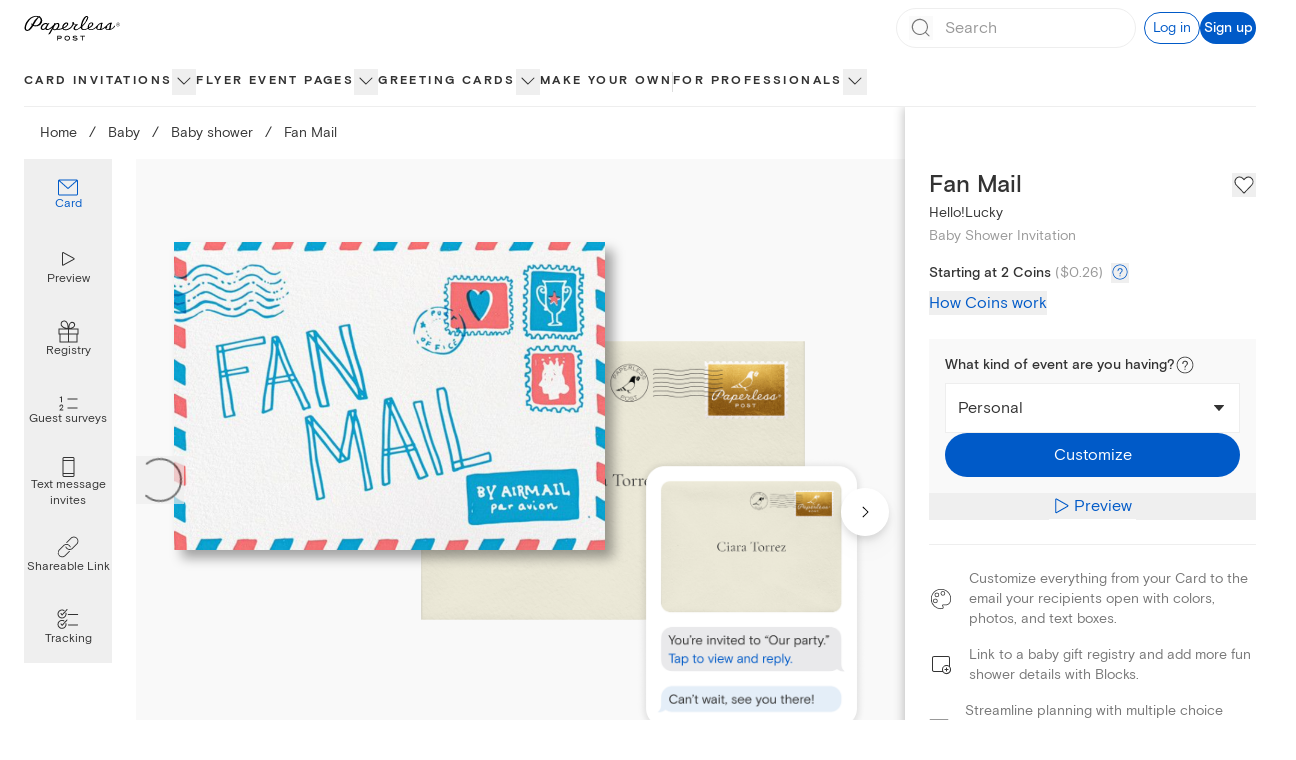

--- FILE ---
content_type: text/html; charset=utf-8
request_url: https://www.paperlesspost.com/card/fan-mail?variant=41110
body_size: 39430
content:
<!DOCTYPE html><html lang="en"><head><meta charSet="utf-8" data-next-head=""/><meta name="viewport" content="width=device-width" data-next-head=""/><title data-next-head="">Fan Mail - Baby Shower Invitation | Send online instantly | RSVP tracking</title><meta name="robots" content="index,follow" data-next-head=""/><meta name="googlebot" content="index,follow" data-next-head=""/><meta name="description" content="Customize &#x27;Fan Mail&#x27; Baby Shower Invitation online and send via email, text message, or a Shareable Link. Instantly track deliveries and opens, and message recipients." data-next-head=""/><meta property="og:title" content="Fan Mail - Baby Shower Invitation | Send online instantly | RSVP tracking" data-next-head=""/><meta property="og:description" content="Customize &#x27;Fan Mail&#x27; Baby Shower Invitation online and send via email, text message, or a Shareable Link. Instantly track deliveries and opens, and message recipients." data-next-head=""/><meta property="og:url" content="https://www.paperlesspost.com/card/fan-mail?variant=41110" data-next-head=""/><meta property="og:image" content="https://assets.ppassets.com/p-4Nw4qo6vOiAiZunE0U8RDY/flyer/media_asset/static_jpeg" data-next-head=""/><meta property="og:image:width" content="1024" data-next-head=""/><meta property="og:image:height" content="731" data-next-head=""/><link rel="canonical" href="https://www.paperlesspost.com/card/fan-mail" data-next-head=""/><meta content="app-id=489940389" name="apple-itunes-app"/><meta content="186537054715581" property="fb:app_id"/><meta content="5qOMk5veSYt20y5_8eQ-gMGe73cc78VOVU9lhDcUxX8" name="google-site-verification"/><link href="https://disco-cdn.paperlesspost.com/favicon.ico" rel="shortcut icon"/><link data-next-font="" rel="preconnect" href="/" crossorigin="anonymous"/><link rel="preload" href="https://ssr-releases-cdn.paperlesspost.com/_next/static/css/937a98f2acae000b.css" as="style"/><link rel="preload" href="https://ssr-releases-cdn.paperlesspost.com/_next/static/css/3f2e40f6d43d5dde.css" as="style"/><script type="application/ld+json" data-next-head="">{
    "@context": "https://schema.org",
    "@type": "BreadcrumbList",
    "itemListElement": [
      {
        "@type": "ListItem",
        "position": 1,
        "item": {
          "@id": "https://www.paperlesspost.com/",
          "name": "Home"
        }
      },{
        "@type": "ListItem",
        "position": 2,
        "item": {
          "@id": "https://www.paperlesspost.com/baby",
          "name": "Baby"
        }
      },{
        "@type": "ListItem",
        "position": 3,
        "item": {
          "@id": "https://www.paperlesspost.com/cards/group/baby-shower-invitations",
          "name": "Baby shower"
        }
      }
     ]
  }</script><style type="text/css">.fresnel-container{margin:0;padding:0;}
@media not all and (min-width:0px) and (max-width:599.98px){.fresnel-at-sm{display:none!important;}}
@media not all and (min-width:600px) and (max-width:1023.98px){.fresnel-at-md{display:none!important;}}
@media not all and (min-width:1024px) and (max-width:1279.98px){.fresnel-at-lg{display:none!important;}}
@media not all and (min-width:1280px) and (max-width:1599.98px){.fresnel-at-xl{display:none!important;}}
@media not all and (min-width:1600px){.fresnel-at-2xl{display:none!important;}}
@media not all and (max-width:599.98px){.fresnel-lessThan-md{display:none!important;}}
@media not all and (max-width:1023.98px){.fresnel-lessThan-lg{display:none!important;}}
@media not all and (max-width:1279.98px){.fresnel-lessThan-xl{display:none!important;}}
@media not all and (max-width:1599.98px){.fresnel-lessThan-2xl{display:none!important;}}
@media not all and (min-width:600px){.fresnel-greaterThan-sm{display:none!important;}}
@media not all and (min-width:1024px){.fresnel-greaterThan-md{display:none!important;}}
@media not all and (min-width:1280px){.fresnel-greaterThan-lg{display:none!important;}}
@media not all and (min-width:1600px){.fresnel-greaterThan-xl{display:none!important;}}
@media not all and (min-width:0px){.fresnel-greaterThanOrEqual-sm{display:none!important;}}
@media not all and (min-width:600px){.fresnel-greaterThanOrEqual-md{display:none!important;}}
@media not all and (min-width:1024px){.fresnel-greaterThanOrEqual-lg{display:none!important;}}
@media not all and (min-width:1280px){.fresnel-greaterThanOrEqual-xl{display:none!important;}}
@media not all and (min-width:1600px){.fresnel-greaterThanOrEqual-2xl{display:none!important;}}
@media not all and (min-width:0px) and (max-width:599.98px){.fresnel-between-sm-md{display:none!important;}}
@media not all and (min-width:0px) and (max-width:1023.98px){.fresnel-between-sm-lg{display:none!important;}}
@media not all and (min-width:0px) and (max-width:1279.98px){.fresnel-between-sm-xl{display:none!important;}}
@media not all and (min-width:0px) and (max-width:1599.98px){.fresnel-between-sm-2xl{display:none!important;}}
@media not all and (min-width:600px) and (max-width:1023.98px){.fresnel-between-md-lg{display:none!important;}}
@media not all and (min-width:600px) and (max-width:1279.98px){.fresnel-between-md-xl{display:none!important;}}
@media not all and (min-width:600px) and (max-width:1599.98px){.fresnel-between-md-2xl{display:none!important;}}
@media not all and (min-width:1024px) and (max-width:1279.98px){.fresnel-between-lg-xl{display:none!important;}}
@media not all and (min-width:1024px) and (max-width:1599.98px){.fresnel-between-lg-2xl{display:none!important;}}
@media not all and (min-width:1280px) and (max-width:1599.98px){.fresnel-between-xl-2xl{display:none!important;}}</style><link rel="stylesheet" href="https://ssr-releases-cdn.paperlesspost.com/_next/static/css/937a98f2acae000b.css" data-n-g=""/><link rel="stylesheet" href="https://ssr-releases-cdn.paperlesspost.com/_next/static/css/3f2e40f6d43d5dde.css" data-n-p=""/><noscript data-n-css=""></noscript><script defer="" noModule="" src="https://ssr-releases-cdn.paperlesspost.com/_next/static/chunks/polyfills-42372ed130431b0a.js"></script><script src="https://ssr-releases-cdn.paperlesspost.com/_next/static/chunks/webpack-094a1686b6952fc1.js" defer=""></script><script src="https://ssr-releases-cdn.paperlesspost.com/_next/static/chunks/framework-ade6dc07ddf7c703.js" defer=""></script><script src="https://ssr-releases-cdn.paperlesspost.com/_next/static/chunks/main-e6ec661a0f0cce10.js" defer=""></script><script src="https://ssr-releases-cdn.paperlesspost.com/_next/static/chunks/pages/_app-35e6b492c16e6f91.js" defer=""></script><script src="https://ssr-releases-cdn.paperlesspost.com/_next/static/chunks/29107295-791f0e613da91548.js" defer=""></script><script src="https://ssr-releases-cdn.paperlesspost.com/_next/static/chunks/4853-bb743d088eb32e1d.js" defer=""></script><script src="https://ssr-releases-cdn.paperlesspost.com/_next/static/chunks/4831-137d292cfa190822.js" defer=""></script><script src="https://ssr-releases-cdn.paperlesspost.com/_next/static/chunks/5494-15989c9c54ab8575.js" defer=""></script><script src="https://ssr-releases-cdn.paperlesspost.com/_next/static/chunks/7909-4b75c5a1d6fcf0f1.js" defer=""></script><script src="https://ssr-releases-cdn.paperlesspost.com/_next/static/chunks/9915-bb459b271a6237eb.js" defer=""></script><script src="https://ssr-releases-cdn.paperlesspost.com/_next/static/chunks/4475-2d8d4e8f5fa73ac6.js" defer=""></script><script src="https://ssr-releases-cdn.paperlesspost.com/_next/static/chunks/pages/card/%5Bslug%5D-addf3c27fda83c2a.js" defer=""></script><script src="https://ssr-releases-cdn.paperlesspost.com/_next/static/kXE1plFiwmwIkR5u7NVo3/_buildManifest.js" defer=""></script><script src="https://ssr-releases-cdn.paperlesspost.com/_next/static/kXE1plFiwmwIkR5u7NVo3/_ssgManifest.js" defer=""></script></head><body><link rel="preload" as="image" href="https://assets-development.ppassets.com/development-4bEZevE7pYhZZpzf8S5OXn/flyer/media_asset_image/original"/><link rel="preload" as="image" href="https://assets-development.ppassets.com/development-4y1XLEtzRZHU4Yx5CS7KB6/flyer/media_asset_image/original"/><link rel="preload" as="image" href="https://assets-development.ppassets.com/development-7GCTHxVuoaVWxmdVOq3Hgb/flyer/media_asset_image/original"/><link rel="preload" as="image" href="https://assets-development.ppassets.com/development-5HtxiEblOxfxqg1LvB7Yam/flyer/media_asset_image/original"/><link rel="preload" as="image" href="https://ssr-releases-cdn.paperlesspost.com/_next/static/video/CardFlip-0cdc97ab5d9d43fc6c725901c6cb4e2968bc70e4b9ee4f127ae0c77c53cd7972.png"/><link rel="preload" as="image" href="https://ssr-releases-cdn.paperlesspost.com/_next/static/video/Registry_BabySI-1b2f5bec2942ff523637bbe530cdc28e7a07fcdcee2df9e3e5770bf737f3dc68.png"/><link rel="preload" as="image" href="https://ssr-releases-cdn.paperlesspost.com/_next/static/video/PaperlessPostPlusLogo-a70f1a3a0f5601dd449d9f59c9d4b2a86d71bdfeff70b6789a5140797898a6e6.png"/><link rel="preload" as="image" href="https://ssr-releases-cdn.paperlesspost.com/_next/static/video/GuestSurveys_QA-c2851581a6a636b0b3ddcefe7ed6e2f8473cfedf5a3983f7110e1892fbd06c95.png"/><link rel="preload" as="image" href="https://ssr-releases-cdn.paperlesspost.com/_next/static/video/TextMessageInvitesEnvelope_BabySI-6c14cf314bcaee42b44a23660b77a232bc4049f1db20a9b9047621a64f597f04.png"/><link rel="preload" as="image" href="https://ssr-releases-cdn.paperlesspost.com/_next/static/video/TextMessageInvitesText_BabySI-03fd98e2a5d46b95d060f0b667e39a43bc66dcfc73d10dd1114fd96ad533438a.png"/><link rel="preload" as="image" href="https://ssr-releases-cdn.paperlesspost.com/_next/static/video/ShareableLink_PI-e58b7ae779717c0e807eb97e536bd8634bdcab518ba119e635199cee5922ccd9.png"/><link rel="preload" as="image" href="https://ssr-releases-cdn.paperlesspost.com/_next/static/video/Tracking_Default-eeb4debeccf910afb1a7dfa8d578195e076345692f95223cc824505ad3388145.png"/><div id="__next"><a class="!z-30 !py-2 !px-6" href="#page-content" data-reach-skip-link="" data-reach-skip-nav-link="">Skip to content</a><div></div><header class="z-20 drop-shadow-none transition-all max-lg:shadow-md lg:bg-white lg:relative max-lg:sticky max-lg:inset-x-0 max-lg:top-0 show-border"><div class="fresnel-container fresnel-greaterThanOrEqual-lg fresnel-:R6cm:"><div class=""><div class="max-w-screen-2xl m-auto"><div class="flex items-stretch justify-between w-full px-6"><div class="flex border-dove"><div class="relative transition-colors"><a class="w-full h-full flex items-center justify-center border-dove" href="/"><svg class="w-24 pointer-events-none" height="2rem" viewBox="0 0 212 56" width="7rem" xmlns="http://www.w3.org/2000/svg" data-testid="paperless-post-logo"><title>Paperless Post logo</title><path d="M83.3 48.4c0 1.8-1.5 3.1-2.4 3.1h-5.6v4.3h-1.8V45.2h7.2c1.3 0 2.6 1.5 2.6 3.2zm-1.8 0c0-.6-.6-1.4-1.2-1.4h-5.1v2.6h5.3c.5.1 1-.6 1-1.2zm20.1 1.8c0 3.8-3.1 5.8-6.1 5.8-3.1 0-6.1-2-6.1-5.8 0-3.2 3.1-5.3 6.1-5.3 2.9 0 6.1 2.1 6.1 5.3zm-1.9 0c0-1.8-2-3.3-4.2-3.3-2.3 0-4.2 1.5-4.2 3.3 0 2.5 1.6 3.9 4.2 3.9 2.7.1 4.2-1.6 4.2-3.9zm18.6 2.1c.1 1.6-1.4 3.7-4.9 3.7-3.7 0-6.4-2.3-6.4-2.3l1.2-1.4a8.1 8.1 0 0 0 5 1.9c1.2 0 3.1-.5 3.1-1.6 0-.5-.2-1-.8-1.1l-5.2-.8c-1.5-.2-2.7-1.4-2.7-2.8 0-2.3 3-3.1 5.3-3.1 1.8.1 3.4.7 4.8 1.8l-1.3 1.3a8.8 8.8 0 0 0-4.3-1.4c-1.1 0-2.5.6-2.5 1.3-.1.7.8 1.1 1.6 1.2l3.6.4c1.6.3 3.4 1.1 3.5 2.9zm16.5-5.4h-4.5v8.8h-1.8v-8.8H124v-1.7h10.8v1.7zm-94.5-35c0-5-3.1-7.6-5.7-8.9l-.5-.2.5-.3 1.8-.8c.9-.2.9-.2.5-.3h-.8c-.5 0-2.2 0-3.5.7h-.2c-2-.6-3.9-.9-5.5-.9h-.8c-8.8.7-15.8 5.4-21 14-3.6 6-4.3 12.6-3.6 15.1.7 2.8 2.6 4.2 5.6 4.2l1.2-.1c5.3-.6 9.1-6.4 11.8-10.6l.2-.3c2.1.9 5.6 1.2 8.6.7l.4-.1.5-.1c5.5-1.4 10.5-6 10.5-12.1zm-21.9 7.5-.2.3-.2-.1c-1.2-.7-2.1-2.7-2.2-2.8l-.2-.3v.3c0 1.9.6 3.6 1.6 4.4l.2.2S11.6 31.2 8.5 32l-1.3.2c-1 0-2.6-.4-2.8-3.2 0-.2-.8-5.3 3.8-12.7 4.9-8.1 9.5-11.8 16.1-12.9 2.3-.3 3.8-.2 6.2.3l-.2.2-.4.4a47.4 47.4 0 0 0-11.5 15.1zm18.2-7.6c-.9 4.9-4 8.5-8 9.9h-.1c-1 .3-3.1.5-3.2.5-1.5 0-2.8-.3-4-.7A93.4 93.4 0 0 1 32.6 4.7l.2-.2.2.1a7.5 7.5 0 0 1 3.8 6.3l-.2.9zm163.7 10.4c-2.5 4.2-5.6 7.2-9.7 8.2 1.2-1.3 1.6-5.3 1.7-7.4.1-.8.4-4.8 1.9-5.2.3-.1.4-.5.3-.8-.3-.9-1.3-.9-2.2-.9-4 0-6.5 2.6-9.4 5.3l-.3.3-.1.1-1.8 1.9a40.6 40.6 0 0 1-7 5.3c-1.8 1.1-3.1 1.1-3.4 1.4 1.4-1.3 1.6-4.4 1.7-6 .3-2.8.1-5.8 1.5-6.4.2-.1.3-.6.2-.9-.2-.6-.8-.9-1.6-.9-3.7.1-6.7 2-9.5 5.1l-.4.5-.3.3c-2.4 2.4-8 8.8-13.6 8.8-2.1 0-4.8-.1-4.8-2.6 6.5-2.1 9.5-6.5 9.5-9 0-2.1-1.4-3.6-3.6-3.7a6 6 0 0 0-3 .6c-2.5 1-6.1 5.3-5.7 10.9v.7c-2 1.3-4.5 2.7-7 2.8-3.3.2-5.1-.6-5.3-4.1 0-.5-.1-.7.1-1 6-6 10.9-13.1 12.6-17.4.8-2.1 1.5-5.9-1.8-6.5-4.4-.8-9.6 5.5-12.4 14.9a34 34 0 0 0-1.6 8.3 37.6 37.6 0 0 1-7.2 5.4s-1.5.6-2.8.6c-3.6 0-2.5-3.4-2.5-3.4.6-2.3 3.8-5.2 4.9-5.6 1.3-.5 1.4-2.1-.1-2.3-1.7-.1-4.8 1-7.2-1.7l.2-.9c0-1.2-1-2.2-2.1-2.1-1.2 0-2.1 1-2.1 2.2 0 .7.4 1.4.9 1.7-.5 1.3-1.3 3.6-2.5 5.1-2.6 3.3-7.2 7-12.3 7.1-1.8 0-4.7-.1-5.3-2 6.2-2.1 10.6-6.8 10.5-9.4 0-2.1-1.4-3.6-3.7-3.7-5.3-.2-9.9 6.1-9.8 11.8v.4c-3.7 2-7.2 2.1-9.7 2 2.1-2 3.7-6 3.7-8.8 0-2.2-1-3.8-2.6-4.2a5.2 5.2 0 0 0-4.3.6c-.8.5-1.5 1.2-1.9 1.5.1-.3.8-1.7.4-1.7l-3-.1c-.4 0-1-.1-.8.3.5 1 .5 1.7.3 2.2-2.6 3.1-10.5 11-14.7 10.6-1.6-.1-1.7-.8-1.6-2 .1-1.1 1.5-3.5 2-4.4l1.8-3.1.7-1.3c.8-1.3 1.7-1.3 1.7-1.8l-.2-.1-3.1-.2c-.6 0-.9.6-1.2 1.3-.6-1.3-1.9-2-3.2-2-5.5-.1-11.5 5.3-11.7 11-.1 2.7 2 4.6 5 4.6a7 7 0 0 0 5.4-2.6l.1.6c.5 1.4 2.2 2 3.6 2.1 4.9.3 8.7-3.4 11.8-6.1-2.8 4.9-6.6 11.6-9.3 15.8l3.9-.9 6.5-10.9c.9 1.8 2.4 2.3 3.8 2.4a8 8 0 0 0 4.7-1.1c5.7.8 9.8-.3 12.7-1.9 1.1 2 3.6 2.8 5.9 3 1.7.1 3.3 0 4.9-.4l.8-.2c3.5-1 6.9-3.2 9.8-6.9.1-.1 1.5-1.9 2.1-2.9.8-1.2 1.3-2.2 1.7-3 1.4 1.3 3.8 1.5 4.5 1.6-.3 0-8.8 7.3-3.8 10.9.3.3 3.8 1.9 6.9.2.5-.3 5.2-2.7 7.5-5 .2 2.9 2.3 5.5 6.6 5.5 3 0 6.5-1.3 9.2-3 1.3 2.4 4.4 3.1 6.9 3.1 4.7 0 8.6-3.2 11.2-5.4.1 3.9 3.8 5.5 8 5.3 4.5-.2 8.8-2.2 12.2-5.5-.1 3.5 2.5 5.6 6.8 5.5 7.8-.1 12.4-4.6 14.9-8l-.8-2.4zM46.6 27.7c-1.7 2.6-7.1 3.9-6.8-.5.2-3.3 5-8.2 8.4-8.1.6 0 1.2.2 1.7.6.7.5.7 1 .6 1.4l-3.9 6.6zm21.1 3.2c-1.9 0-2.9-1.8-2.6-2.9 0-.1 2.2-4.3 3.1-5.6 1.4-2.1 3.7-3.3 5.5-3.1 1.5.2 1.6 1.1 1.6 2.4 0 3.3-3.4 9.2-7.6 9.2zM87.3 25a9.9 9.9 0 0 1 4.4-6.2 4 4 0 0 1 2.1-.6c.9 0 1.4.5 1.5 1.4 0 1-1.1 2.2-1.7 2.9-2.5 2.8-5 3.7-6.5 4.3l.2-1.8zm47.5-18.1c1.7-2.3 3-3.6 4.3-3.1.5.2.6.8.5 1.4a38.4 38.4 0 0 1-11 17.5c-.3.2.8-8.2 6.2-15.8zm8.5 18.1c.3-2.8 1.1-5.7 3.5-6.8.6-.3 1.2-.7 2.2-.6.9.1 1.4.7 1.4 1.6 0 1.7-1.5 3.3-2.2 3.9a13.2 13.2 0 0 1-4.8 3l-.1-1.1zm22.4 5.8c-2.6 0-3.8-1.5-4.1-3.4.3 0 .7-.1 1-.4 1.3-1.3.2-2.6.2-2.7l1.8-2.2c2.2-2.2 4.3-3.8 5.6-3.7-1.6 3.6-.1 12.2-4.5 12.4zm19.7.2c-2.5 0-3.5-1.4-3.6-3.2.4.1.9 0 1.3-.4 1.4-1.4.1-2.8-.1-2.9 2.4-2.7 5.2-5.4 7.3-6.1-2 3.3-.3 12.6-4.9 12.6zm25.1-7.7c-.8.8-1.9 1.3-3 1.3s-2.2-.4-3-1.3a4.3 4.3 0 0 1-1.2-3.1c0-1.2.4-2.2 1.3-3 .8-.8 1.8-1.3 3-1.3s2.2.4 3 1.3 1.3 1.8 1.3 3a4.5 4.5 0 0 1-1.4 3.1zm-5.6-5.7a3.6 3.6 0 0 0 0 5.2 3.6 3.6 0 0 0 5.2 0 3.6 3.6 0 0 0 0-5.2 3.6 3.6 0 0 0-5.2 0zm2.5.3 1.3.2c.5.2.7.6.7 1.2 0 .4-.2.7-.5.9l-.7.2c.4.1.6.2.8.5.2.2.3.5.3.7v.7l.1.3h-.8V22c0-.5-.1-.9-.4-1.1a2 2 0 0 0-.9-.2h-.7v1.9h-.8v-4.7h1.6zm.9.7c-.3-.3-1.7-.2-1.7-.2v1.7h.8c.4 0 1.3-.1 1.3-.8l-.4-.7z"></path></svg></a></div></div><div class="flex justify-end items-center grow border-dove gap-4"><div class="grow w-full px-4 lg:px-0 lg:ml-6 flex justify-end"><div class="h-14 border border-wolf lg:border-0 lg:relative w-60 flex items-center gap-4"><form class="flex relative w-full items-center border border-dove rounded-full h-10 focus-within:ring-2 focus-within:ring-blue-300"><button class="absolute left-0 ml-3 items-center pointer-events-none" disabled="" type="submit" aria-label="Submit Search"><svg height="1.5rem" viewBox="0 0 24 24" width="1.5rem" xmlns="http://www.w3.org/2000/svg"><title>Search icon</title><path d="M20.42,19.5,17,16.17a8.1,8.1,0,1,0-.7.72l3.4,3.32a.5.5,0,1,0,.7-.71ZM3.93,11a7,7,0,1,1,7,7A7,7,0,0,1,3.93,11Z" fill="#767676"></path><rect fill="none" height="24" width="24"></rect></svg></button><input placeholder="Search" class="block w-full h-full placeholder-dusty-gray mx-10 px-2 paragraph-medium py-0 border-0 focus:outline-none focus:!ring-0 focus:!ring-transparent focus:!shadow-none focus:!ring-offset-0" data-testid="search-input" aria-autocomplete="list" autoComplete="off" value=""/><button class="absolute right-0 mr-3 items-center hidden" type="button" aria-label="Clear search field text"><svg height="1rem" viewBox="0 0 24 24" width="1rem" xmlns="http://www.w3.org/2000/svg"><title>Close icon</title><path d="M4 20L20 4M4 4l16 16" stroke="#767676" stroke-linecap="round" stroke-linejoin="round" stroke-width="2"></path></svg></button></form><button class="Button_button__IV419 Button_large__50rdm Button_text__ZEC9j Button_gatsby__C6JpA lg:!hidden" data-testid="search-cancel-button">Cancel</button></div></div><div class="ml-2 flex gap-4 items-center shrink-0"><button class="Button_button__IV419 Button_small__pCzHV Button_outline__hz_3t Button_gatsby__C6JpA" data-testid="log-in-button">Log in</button><button class="Button_button__IV419 Button_small__pCzHV Button_fill__XmDZe Button_gatsby__C6JpA" data-testid="sign-up-button">Sign up</button></div></div></div></div><nav class="relative border-dove z-10  mt-0.5" aria-label="global"><div class="max-w-screen-2xl m-auto px-6"><ul class="flex list-none gap-6 xl:gap-10 NavTree_nav-tree-list__uxXCM justify-start" role="menubar" id="consolidated"><li class="NavTree_nav-option__7lkWm NavTree_has-flyout__I4Pqi" role="menuitem"><div class="relative flex gap-2 items-center"><span class="flex items-center font-bold h-12 text-center border-white hover:border-transparent box-border border-b-2" style="--item-color:#333333"><a class="NavTree_category-nav-node__DYlZw tracked-medium" data-testid="nav-list-item" href="/cards/section/invitations">Card invitations</a></span><button class="NavTree_category-nav-node-carat__74ovM border-0 p-0  overflow-hidden focus:w-auto focus:h-auto pb-0.5" aria-expanded="false" aria-haspopup="menu" aria-label="show Card invitations sub categories"><svg height="1.5rem" viewBox="0 0 24 24" width="1.5rem" xmlns="http://www.w3.org/2000/svg"><title>show Card invitations sub categories</title><path d="M12 15.5c-.1 0-.3 0-.4-.1l-6-6c-.2-.2-.2-.5 0-.7s.5-.2.7 0l5.7 5.6 5.6-5.6c.2-.2.5-.2.7 0s.2.5 0 .7l-6 6s-.2.1-.3.1z" fill="#333333"></path></svg></button></div><div class="NavTree_nav-content__Pjcr4 paragraph-small shadow-md absolute top-12 left-0 right-0 max-w-full bg-white" aria-label="Card invitations submenu" data-testid="nav-list-menu" role="menu" aria-hidden="true"><div class="flex p-6 justify-start max-w-screen-2xl mx-auto"><div class="flex gap-6 w-full"><nav aria-label="Main navigation" class="flex flex-col gap-6"><div><a id="menu-item-0" class="heading-medium text-nowrap flex justify-between items-center gap-4 text-[--text-color]" style="--text-color:#E66599" tabindex="0" aria-describedby="submenu-0" href="/cards/category/valentines-day-party-invitations"><span>Valentine&#x27;s Day</span><svg xmlns="http://www.w3.org/2000/svg" width="24" height="24" fill="none" viewBox="0 0 16 16" aria-hidden="true"><path fill="currentColor" fill-rule="evenodd" d="M5.735 2.788a.5.5 0 0 0 .003.707L9.968 7.7c.353.353.352.277 0 .629-.216.216-4.23 4.176-4.23 4.176a.5.5 0 1 0 .703.711l4.907-4.844a.5.5 0 0 0 0-.71L6.443 2.786a.5.5 0 0 0-.707.002" clip-rule="evenodd"></path></svg></a></div><div><a id="menu-item-1" class="heading-medium text-nowrap flex justify-between items-center gap-4 text-matterhorn" tabindex="-1" aria-describedby="submenu-1" href="/kids-birthday"><span>Kids&#x27; birthday</span><svg xmlns="http://www.w3.org/2000/svg" width="24" height="24" fill="none" viewBox="0 0 16 16" color="#bbbbbb" aria-hidden="true"><path fill="currentColor" fill-rule="evenodd" d="M5.735 2.788a.5.5 0 0 0 .003.707L9.968 7.7c.353.353.352.277 0 .629-.216.216-4.23 4.176-4.23 4.176a.5.5 0 1 0 .703.711l4.907-4.844a.5.5 0 0 0 0-.71L6.443 2.786a.5.5 0 0 0-.707.002" clip-rule="evenodd"></path></svg></a></div><div><a id="menu-item-2" class="heading-medium text-nowrap flex justify-between items-center gap-4 text-matterhorn" tabindex="-1" aria-describedby="submenu-2" href="/birthday"><span>Adult birthday</span><svg xmlns="http://www.w3.org/2000/svg" width="24" height="24" fill="none" viewBox="0 0 16 16" color="#bbbbbb" aria-hidden="true"><path fill="currentColor" fill-rule="evenodd" d="M5.735 2.788a.5.5 0 0 0 .003.707L9.968 7.7c.353.353.352.277 0 .629-.216.216-4.23 4.176-4.23 4.176a.5.5 0 1 0 .703.711l4.907-4.844a.5.5 0 0 0 0-.71L6.443 2.786a.5.5 0 0 0-.707.002" clip-rule="evenodd"></path></svg></a></div><div><a id="menu-item-3" class="heading-medium text-nowrap flex justify-between items-center gap-4 text-matterhorn" tabindex="-1" aria-describedby="submenu-3" href="/wedding"><span>Wedding</span><svg xmlns="http://www.w3.org/2000/svg" width="24" height="24" fill="none" viewBox="0 0 16 16" color="#bbbbbb" aria-hidden="true"><path fill="currentColor" fill-rule="evenodd" d="M5.735 2.788a.5.5 0 0 0 .003.707L9.968 7.7c.353.353.352.277 0 .629-.216.216-4.23 4.176-4.23 4.176a.5.5 0 1 0 .703.711l4.907-4.844a.5.5 0 0 0 0-.71L6.443 2.786a.5.5 0 0 0-.707.002" clip-rule="evenodd"></path></svg></a></div><div><a id="menu-item-4" class="heading-medium text-nowrap flex justify-between items-center gap-4 text-matterhorn" tabindex="-1" aria-describedby="submenu-4" href="/baby"><span>Baby</span><svg xmlns="http://www.w3.org/2000/svg" width="24" height="24" fill="none" viewBox="0 0 16 16" color="#bbbbbb" aria-hidden="true"><path fill="currentColor" fill-rule="evenodd" d="M5.735 2.788a.5.5 0 0 0 .003.707L9.968 7.7c.353.353.352.277 0 .629-.216.216-4.23 4.176-4.23 4.176a.5.5 0 1 0 .703.711l4.907-4.844a.5.5 0 0 0 0-.71L6.443 2.786a.5.5 0 0 0-.707.002" clip-rule="evenodd"></path></svg></a></div><div><a id="menu-item-5" class="heading-medium text-nowrap flex justify-between items-center gap-4 text-matterhorn" tabindex="-1" aria-describedby="submenu-5" href="/parties"><span>Parties</span><svg xmlns="http://www.w3.org/2000/svg" width="24" height="24" fill="none" viewBox="0 0 16 16" color="#bbbbbb" aria-hidden="true"><path fill="currentColor" fill-rule="evenodd" d="M5.735 2.788a.5.5 0 0 0 .003.707L9.968 7.7c.353.353.352.277 0 .629-.216.216-4.23 4.176-4.23 4.176a.5.5 0 1 0 .703.711l4.907-4.844a.5.5 0 0 0 0-.71L6.443 2.786a.5.5 0 0 0-.707.002" clip-rule="evenodd"></path></svg></a></div><div><a id="menu-item-6" class="heading-medium text-nowrap flex justify-between items-center gap-4 text-matterhorn" tabindex="-1" aria-describedby="submenu-6" href="/cards/group/business-event-invitations"><span>Business</span><svg xmlns="http://www.w3.org/2000/svg" width="24" height="24" fill="none" viewBox="0 0 16 16" color="#bbbbbb" aria-hidden="true"><path fill="currentColor" fill-rule="evenodd" d="M5.735 2.788a.5.5 0 0 0 .003.707L9.968 7.7c.353.353.352.277 0 .629-.216.216-4.23 4.176-4.23 4.176a.5.5 0 1 0 .703.711l4.907-4.844a.5.5 0 0 0 0-.71L6.443 2.786a.5.5 0 0 0-.707.002" clip-rule="evenodd"></path></svg></a></div><div><a id="menu-item-7" class="heading-medium text-nowrap flex justify-between items-center gap-4 text-matterhorn" tabindex="-1" href="/cards/group/upload-your-own"><span>Make your own</span></a></div></nav><div class="flex-1"><section id="submenu-0" aria-labelledby="menu-item-0" class="grid gap-5 SectionContent_single-item-layout__uZbV5 SectionContent_sparse-layout__TcIaO"><h3 class="sr-only">Valentine&#x27;s Day<!-- --> Categories</h3><div data-group="true" class="space-y-1"><h4><button class="text-dusty-gray bg-transparent border-0 p-0 text-left w-full cursor-text" tabindex="0">Valentine&#x27;s Day invitations</button></h4><nav aria-labelledby="level2-Valentine&#x27;s Day invitations"><ul class="space-y-1"><li class="text-lapel hover:opacity-60"><a class="paragraph-small" href="/cards/category/valentines-day-party-invitations">Valentine&#x27;s Day</a></li><li class="text-lapel hover:opacity-60"><a class="paragraph-small" href="/cards/category/galentines-day-invitations">Galentine&#x27;s Day</a></li></ul></nav></div></section><section id="submenu-1" aria-labelledby="menu-item-1" class="grid gap-5 hidden SectionContent_column-layout-3__UeVEH SectionContent_sparse-layout__TcIaO"><h3 class="sr-only">Kids&#x27; birthday<!-- --> Categories</h3><div data-group="true" class="space-y-1"><h4><button class="text-dusty-gray bg-transparent border-0 p-0 text-left w-full cursor-text" tabindex="0">Explore kids&#x27; birthday</button></h4><nav aria-labelledby="level2-Explore kids&#x27; birthday"><ul class="space-y-1"><li class="text-lapel hover:opacity-60"><a class="paragraph-small" href="/cards/category/kids-birthday-invitations">Kids&#x27; birthday invitations</a></li><li class="text-lapel hover:opacity-60"><a class="paragraph-small" href="/cards/category/teen-birthday-invitations">Teen birthday invitations</a></li></ul></nav></div><div data-group="true" class="SectionContent_span-rows___10aV space-y-1"><h4><button class="text-dusty-gray bg-transparent border-0 p-0 text-left w-full cursor-text" tabindex="0">Kids&#x27; birthday themes</button></h4><nav aria-labelledby="level2-Kids&#x27; birthday themes"><ul class="space-y-1"><li class="text-lapel hover:opacity-60"><a class="paragraph-small" href="/cards/category/kids-birthday-invitations/sports-and-activities">Sports and activities</a></li><li class="text-lapel hover:opacity-60"><a class="paragraph-small" href="/cards/category/kids-birthday-invitations/animals">Animals</a></li><li class="text-lapel hover:opacity-60"><a class="paragraph-small" href="/cards/category/kids-birthday-invitations/balloons-and-confetti">Balloons and confetti</a></li><li class="text-lapel hover:opacity-60"><a class="paragraph-small" href="/cards/category/kids-birthday-invitations/cars-trucks">Cars and trucks</a></li><li class="text-lapel hover:opacity-60"><a class="paragraph-small" href="/cards/category/kids-birthday-invitations/princess-and-fairy">Princess and fairy</a></li><li class="text-lapel hover:opacity-60"><a class="paragraph-small" href="/cards/category/kids-birthday-invitations/jump">Jump</a></li><li class="text-lapel hover:opacity-60"><a class="paragraph-small" href="/cards/category/kids-birthday-invitations/gaming">Gaming</a></li><li class="text-lapel hover:opacity-60"><a class="paragraph-small" href="/cards/category/kids-birthday-invitations/unicorns">Unicorns</a></li><li class="text-lapel hover:opacity-60"><a class="paragraph-small" href="/cards/category/kids-birthday-invitations/cake-and-sweets">Cake and sweets</a></li><li class="text-lapel hover:opacity-60"><a class="paragraph-small" href="/cards/category/kids-birthday-invitations/neon-and-glow">Neon and glow</a></li><li class="text-lapel hover:opacity-60"><a class="paragraph-small" href="/cards/category/kids-birthday-invitations/art-party">Arts and crafts</a></li><li class="text-lapel hover:opacity-60"><a class="paragraph-small" href="/cards/category/kids-birthday-invitations/rainbows">Rainbows</a></li><li class="text-lapel hover:opacity-60 hidden"><a class="paragraph-small" href="/cards/category/kids-birthday-invitations/dinosaurs">Dinosaurs</a></li><li class="text-lapel hover:opacity-60 hidden"><a class="paragraph-small" href="/cards/group/illustrated-invitations">Custom illustrations</a></li><li><button class="border-b border-gatsby text-gatsby hover:text-dark-blue tracked-small pt-2" aria-label="Show 2 more Kids&#x27; birthday themes categories">More</button></li></ul></nav></div><div data-group="true" class="SectionContent_span-rows___10aV space-y-1"><h4><button class="text-dusty-gray bg-transparent border-0 p-0 text-left w-full cursor-text" tabindex="0">Milestone birthdays</button></h4><nav aria-labelledby="level2-Milestone birthdays"><ul class="space-y-1"><li class="text-lapel hover:opacity-60"><a class="paragraph-small" href="/cards/category/first-birthday-invitations">1st birthday</a></li><li class="text-lapel hover:opacity-60"><a class="paragraph-small" href="/cards/category/bar-and-bat-mitzvah-invitations">Bar and bat mitzvah</a></li><li class="text-lapel hover:opacity-60"><a class="paragraph-small" href="/cards/category/quinceanera-invitations">Quinceañera</a></li><li class="text-lapel hover:opacity-60"><a class="paragraph-small" href="/cards/category/sweet-16-invitations">Sweet 16</a></li></ul></nav></div><div data-group="true" class="space-y-1"><h4><button class="text-dusty-gray bg-transparent border-0 p-0 text-left w-full cursor-text" tabindex="0">Save the dates</button></h4><nav aria-labelledby="level2-Save the dates"><ul class="space-y-1"><li class="text-lapel hover:opacity-60"><a class="paragraph-small" href="/cards/group/birthday-save-the-dates">All save the dates</a></li></ul></nav></div></section><section id="submenu-2" aria-labelledby="menu-item-2" class="grid gap-5 hidden SectionContent_column-layout-3__UeVEH SectionContent_sparse-layout__TcIaO"><h3 class="sr-only">Adult birthday<!-- --> Categories</h3><div data-group="true" class="space-y-1"><h4><button class="text-dusty-gray bg-transparent border-0 p-0 text-left w-full cursor-text" tabindex="0">Explore adult birthday</button></h4><nav aria-labelledby="level2-Explore adult birthday"><ul class="space-y-1"><li class="text-lapel hover:opacity-60"><a class="paragraph-small" href="/cards/category/adult-birthday-invitations">Birthday invitations</a></li></ul></nav></div><div data-group="true" class="SectionContent_span-rows___10aV space-y-1"><h4><button class="text-dusty-gray bg-transparent border-0 p-0 text-left w-full cursor-text" tabindex="0">Milestone birthdays</button></h4><nav aria-labelledby="level2-Milestone birthdays"><ul class="space-y-1"><li class="text-lapel hover:opacity-60"><a class="paragraph-small" href="/cards/group/milestone-birthday-invitations">All milestone birthdays</a></li><li class="text-lapel hover:opacity-60"><a class="paragraph-small" href="/cards/category/18th-birthday-invitations">18th birthday</a></li><li class="text-lapel hover:opacity-60"><a class="paragraph-small" href="/cards/category/21st-birthday-invitations">21st birthday</a></li><li class="text-lapel hover:opacity-60"><a class="paragraph-small" href="/cards/category/30th-birthday-invitations">30th birthday</a></li><li class="text-lapel hover:opacity-60"><a class="paragraph-small" href="/cards/category/40th-birthday-invitations">40th birthday</a></li><li class="text-lapel hover:opacity-60"><a class="paragraph-small" href="/cards/category/50th-birthday-invitations">50th birthday</a></li><li class="text-lapel hover:opacity-60"><a class="paragraph-small" href="/cards/category/60th-birthday-invitations">60th birthday</a></li><li class="text-lapel hover:opacity-60"><a class="paragraph-small" href="/cards/category/70th-birthday-invitations">70th birthday</a></li><li class="text-lapel hover:opacity-60"><a class="paragraph-small" href="/cards/category/75th-birthday-invitations">75th birthday</a></li><li class="text-lapel hover:opacity-60"><a class="paragraph-small" href="/cards/category/80th-birthday-invitations">80th birthday</a></li><li class="text-lapel hover:opacity-60"><a class="paragraph-small" href="/cards/category/90th-birthday-invitations">90th birthday</a></li></ul></nav></div><div data-group="true" class="SectionContent_span-rows___10aV space-y-1"><h4><button class="text-dusty-gray bg-transparent border-0 p-0 text-left w-full cursor-text" tabindex="0">Birthday party themes</button></h4><nav aria-labelledby="level2-Birthday party themes"><ul class="space-y-1"><li class="text-lapel hover:opacity-60"><a class="paragraph-small" href="/cards/category/surprise-party-invitations">Surprise party</a></li><li class="text-lapel hover:opacity-60"><a class="paragraph-small" href="/cards/category/adult-birthday-invitations?themes=Dinner+party">Dinner party</a></li><li class="text-lapel hover:opacity-60"><a class="paragraph-small" href="/cards/category/adult-birthday-invitations?themes=Drinks">Cocktail party</a></li><li class="text-lapel hover:opacity-60"><a class="paragraph-small" href="/cards/category/adult-birthday-invitations/brunch">Brunch</a></li><li class="text-lapel hover:opacity-60"><a class="paragraph-small" href="/cards/category/adult-birthday-invitations/floral">Floral</a></li><li class="text-lapel hover:opacity-60"><a class="paragraph-small" href="/cards/category/adult-birthday-invitations/photo">Photo</a></li><li class="text-lapel hover:opacity-60"><a class="paragraph-small" href="/cards/category/adult-birthday-invitations/beach-tropical">Beach and tropical</a></li><li class="text-lapel hover:opacity-60"><a class="paragraph-small" href="/cards/category/adult-birthday-invitations/fiesta">Fiesta</a></li><li class="text-lapel hover:opacity-60"><a class="paragraph-small" href="/cards/group/illustrated-invitations">Custom illustrations</a></li></ul></nav></div><div data-group="true" class="space-y-1"><h4><button class="text-dusty-gray bg-transparent border-0 p-0 text-left w-full cursor-text" tabindex="0">Save the dates</button></h4><nav aria-labelledby="level2-Save the dates"><ul class="space-y-1"><li class="text-lapel hover:opacity-60"><a class="paragraph-small" href="/cards/group/birthday-save-the-dates">All save the dates</a></li></ul></nav></div></section><section id="submenu-3" aria-labelledby="menu-item-3" class="grid gap-5 hidden SectionContent_column-layout-3__UeVEH"><h3 class="sr-only">Wedding<!-- --> Categories</h3><div data-group="true" class="space-y-1"><h4><button class="text-dusty-gray bg-transparent border-0 p-0 text-left w-full cursor-text" tabindex="0">Wedding invitations</button></h4><nav aria-labelledby="level2-Wedding invitations"><ul class="space-y-1"><li class="text-lapel hover:opacity-60"><a class="paragraph-small" href="/cards/group/wedding-invitations">All wedding invitations</a></li><li class="text-lapel hover:opacity-60"><a class="paragraph-small" href="/cards/group/wedding-invitations/elegant">Elegant and formal</a></li><li class="text-lapel hover:opacity-60"><a class="paragraph-small" href="/cards/group/wedding-invitations/simple-minimalist">Simple and minimal</a></li><li class="text-lapel hover:opacity-60"><a class="paragraph-small" href="/cards/group/wedding-invitations/modern">Modern</a></li><li class="text-lapel hover:opacity-60"><a class="paragraph-small" href="/cards/group/wedding-invitations/floral">Floral</a></li><li class="text-lapel hover:opacity-60 hidden"><a class="paragraph-small" href="/cards/group/wedding-invitations/destination">Destination</a></li><li class="text-lapel hover:opacity-60 hidden"><a class="paragraph-small" href="/cards/group/wedding-invitations/greenery">Greenery</a></li><li class="text-lapel hover:opacity-60 hidden"><a class="paragraph-small" href="/cards/category/indian-wedding-invitations">Indian</a></li><li><button class="border-b border-gatsby text-gatsby hover:text-dark-blue tracked-small pt-2" aria-label="Show 3 more Wedding invitations categories">More</button></li></ul></nav></div><div data-group="true" class="space-y-1"><h4><button class="text-dusty-gray bg-transparent border-0 p-0 text-left w-full cursor-text" tabindex="0">Save the dates</button></h4><nav aria-labelledby="level2-Save the dates"><ul class="space-y-1"><li class="text-lapel hover:opacity-60"><a class="paragraph-small" href="/cards/group/save-the-dates">All save the dates</a></li><li class="text-lapel hover:opacity-60"><a class="paragraph-small" href="/cards/group/save-the-dates/photo">Photo save the dates</a></li><li class="text-lapel hover:opacity-60"><a class="paragraph-small" href="/cards/group/save-the-dates/elegant">Elegant and formal</a></li><li class="text-lapel hover:opacity-60"><a class="paragraph-small" href="/cards/group/save-the-dates/simple-minimalist">Simple and minimal</a></li><li class="text-lapel hover:opacity-60"><a class="paragraph-small" href="/cards/group/save-the-dates/modern">Modern</a></li><li class="text-lapel hover:opacity-60 hidden"><a class="paragraph-small" href="/cards/group/save-the-dates/floral">Floral</a></li><li class="text-lapel hover:opacity-60 hidden"><a class="paragraph-small" href="/cards/group/save-the-dates/destination">Destination</a></li><li><button class="border-b border-gatsby text-gatsby hover:text-dark-blue tracked-small pt-2" aria-label="Show 2 more Save the dates categories">More</button></li></ul></nav></div><div data-group="true" class="space-y-1"><h4><button class="text-dusty-gray bg-transparent border-0 p-0 text-left w-full cursor-text" tabindex="0">Showers and parties</button></h4><nav aria-labelledby="level2-Showers and parties"><ul class="space-y-1"><li class="text-lapel hover:opacity-60"><a class="paragraph-small" href="/cards/category/bridal-shower-invitations">Bridal shower</a></li><li class="text-lapel hover:opacity-60"><a class="paragraph-small" href="/cards/category/engagement-party-invitations">Engagement party</a></li><li class="text-lapel hover:opacity-60"><a class="paragraph-small" href="/cards/category/elopement-party-invitations">Post-elopement party</a></li><li class="text-lapel hover:opacity-60"><a class="paragraph-small" href="/cards/category/bachelorette-party-invitations">Bachelorette party</a></li><li class="text-lapel hover:opacity-60"><a class="paragraph-small" href="/cards/category/bachelor_party_invitations">Bachelor party</a></li></ul></nav></div><div data-group="true" class="space-y-1"><h4><button class="text-dusty-gray bg-transparent border-0 p-0 text-left w-full cursor-text" tabindex="0">Wedding weekend</button></h4><nav aria-labelledby="level2-Wedding weekend"><ul class="space-y-1"><li class="text-lapel hover:opacity-60"><a class="paragraph-small" href="/cards/category/wedding-welcome-invitations">Welcome party</a></li><li class="text-lapel hover:opacity-60"><a class="paragraph-small" href="/cards/category/rehearsal-dinner-invitations">Rehearsal dinner</a></li><li class="text-lapel hover:opacity-60"><a class="paragraph-small" href="/cards/category/wedding-brunch-invitations">Wedding brunch</a></li></ul></nav></div><div data-group="true" class="space-y-1"><h4><a class="text-dusty-gray hover:text-charcoal NavGroupContent_group-nav__link-item__L37OM" href="/features">Explore our features</a></h4></div><div data-group="true" class="space-y-1"><h4><a class="text-dusty-gray hover:text-charcoal NavGroupContent_group-nav__link-item__L37OM" href="/designservices">Design services</a></h4></div><div data-group="true" class="space-y-1"><h4><a class="text-dusty-gray hover:text-charcoal NavGroupContent_group-nav__link-item__L37OM" href="/cards/group/illustrated-invitations">Custom illustrations</a></h4></div></section><section id="submenu-4" aria-labelledby="menu-item-4" class="grid gap-5 hidden SectionContent_column-layout-3__UeVEH SectionContent_sparse-layout__TcIaO"><h3 class="sr-only">Baby<!-- --> Categories</h3><div data-group="true" class="space-y-1"><h4><button class="text-dusty-gray bg-transparent border-0 p-0 text-left w-full cursor-text" tabindex="0">Explore baby</button></h4><nav aria-labelledby="level2-Explore baby"><ul class="space-y-1"><li class="text-lapel hover:opacity-60"><a class="paragraph-small" href="/cards/group/baby-shower-invitations">Baby shower invitations</a></li><li class="text-lapel hover:opacity-60"><a class="paragraph-small" href="/cards/category/first-birthday-invitations">1st birthday invitations</a></li></ul></nav></div><div data-group="true" class="SectionContent_span-rows___10aV space-y-1"><h4><button class="text-dusty-gray bg-transparent border-0 p-0 text-left w-full cursor-text" tabindex="0">Baby shower themes</button></h4><nav aria-labelledby="level2-Baby shower themes"><ul class="space-y-1"><li class="text-lapel hover:opacity-60"><a class="paragraph-small" href="/cards/group/baby-shower-invitations/boy">Baby boy</a></li><li class="text-lapel hover:opacity-60"><a class="paragraph-small" href="/cards/group/baby-shower-invitations/girl">Baby girl</a></li><li class="text-lapel hover:opacity-60"><a class="paragraph-small" href="/cards/group/baby-shower-invitations/gender-neutral">Gender-neutral</a></li><li class="text-lapel hover:opacity-60"><a class="paragraph-small" href="/cards/group/baby-shower-invitations/woodland">Woodland</a></li><li class="text-lapel hover:opacity-60"><a class="paragraph-small" href="/cards/group/baby-shower-invitations/floral">Floral</a></li><li class="text-lapel hover:opacity-60"><a class="paragraph-small" href="/cards/group/baby-shower-invitations/animals">Animals</a></li><li class="text-lapel hover:opacity-60"><a class="paragraph-small" href="/cards/group/baby-shower-invitations/moon-stars">Moon and stars</a></li><li class="text-lapel hover:opacity-60"><a class="paragraph-small" href="/cards/group/baby-shower-invitations/tea-party">Tea party</a></li><li class="text-lapel hover:opacity-60"><a class="paragraph-small" href="/cards/group/illustrated-invitations">Custom illustrations</a></li></ul></nav></div><div data-group="true" class="SectionContent_span-rows___10aV space-y-1"><h4><button class="text-dusty-gray bg-transparent border-0 p-0 text-left w-full cursor-text" tabindex="0">Specialty showers</button></h4><nav aria-labelledby="level2-Specialty showers"><ul class="space-y-1"><li class="text-lapel hover:opacity-60"><a class="paragraph-small" href="/cards/category/baby-sprinkle-invitations">Baby sprinkle</a></li><li class="text-lapel hover:opacity-60"><a class="paragraph-small" href="/cards/category/couples-baby-shower-invitations">Couples&#x27; shower</a></li><li class="text-lapel hover:opacity-60"><a class="paragraph-small" href="/cards/category/sip-and-see-invitations">Sip and see</a></li><li class="text-lapel hover:opacity-60"><a class="paragraph-small" href="/cards/category/100-day-celebration-invitations">100 day celebrations</a></li></ul></nav></div><div data-group="true" class="space-y-1"><h4><button class="text-dusty-gray bg-transparent border-0 p-0 text-left w-full cursor-text" tabindex="0">Religious</button></h4><nav aria-labelledby="level2-Religious"><ul class="space-y-1"><li class="text-lapel hover:opacity-60"><a class="paragraph-small" href="/cards/category/baptism-and-christening-invitations">Baptism and christening</a></li><li class="text-lapel hover:opacity-60"><a class="paragraph-small" href="/cards/category/bris-and-baby-naming-invitations">Baby naming and bris</a></li></ul></nav></div></section><section id="submenu-5" aria-labelledby="menu-item-5" class="grid gap-5 hidden SectionContent_column-layout-3__UeVEH"><h3 class="sr-only">Parties<!-- --> Categories</h3><div data-group="true" class="space-y-1"><h4><button class="text-dusty-gray bg-transparent border-0 p-0 text-left w-full cursor-text" tabindex="0">Entertaining</button></h4><nav aria-labelledby="level2-Entertaining"><ul class="space-y-1"><li class="text-lapel hover:opacity-60"><a class="paragraph-small" href="/cards/group/invitations-for-entertaining">General entertaining</a></li><li class="text-lapel hover:opacity-60"><a class="paragraph-small" href="/cards/category/cocktail-party-invitations">Cocktail party</a></li><li class="text-lapel hover:opacity-60"><a class="paragraph-small" href="/cards/category/dinner-party-invitations">Dinner party</a></li><li class="text-lapel hover:opacity-60"><a class="paragraph-small" href="/cards/category/brunch-invitations">Brunch</a></li><li class="text-lapel hover:opacity-60"><a class="paragraph-small" href="/cards/category/barbecue-invitations">Barbecue</a></li><li class="text-lapel hover:opacity-60 hidden"><a class="paragraph-small" href="/cards/category/happy-hour-invitations">Happy hour</a></li><li><button class="border-b border-gatsby text-gatsby hover:text-dark-blue tracked-small pt-2" aria-label="Show 1 more Entertaining categories">More</button></li></ul></nav></div><div data-group="true" class="space-y-1"><h4><button class="text-dusty-gray bg-transparent border-0 p-0 text-left w-full cursor-text" tabindex="0">Celebrations</button></h4><nav aria-labelledby="level2-Celebrations"><ul class="space-y-1"><li class="text-lapel hover:opacity-60"><a class="paragraph-small" href="/cards/category/graduation-party-invitations">Graduation party</a></li><li class="text-lapel hover:opacity-60"><a class="paragraph-small" href="/cards/category/housewarming-party-invitations">Housewarming</a></li><li class="text-lapel hover:opacity-60"><a class="paragraph-small" href="/cards/category/anniversary-party-invitations">Anniversary party</a></li><li class="text-lapel hover:opacity-60"><a class="paragraph-small" href="/cards/category/retirement-party-invitations">Retirement and farewell</a></li><li class="text-lapel hover:opacity-60"><a class="paragraph-small" href="/cards/group/baby-shower-invitations">Baby shower</a></li><li class="text-lapel hover:opacity-60 hidden"><a class="paragraph-small" href="/cards/category/memorial-service-invitations">Memorial service</a></li><li class="text-lapel hover:opacity-60 hidden"><a class="paragraph-small" href="/cards/category/family-reunion-invitations">Family reunion</a></li><li><button class="border-b border-gatsby text-gatsby hover:text-dark-blue tracked-small pt-2" aria-label="Show 2 more Celebrations categories">More</button></li></ul></nav></div><div data-group="true" class="space-y-1"><h4><button class="text-dusty-gray bg-transparent border-0 p-0 text-left w-full cursor-text" tabindex="0">Seasonal</button></h4><nav aria-labelledby="level2-Seasonal"><ul class="space-y-1"><li class="text-lapel hover:opacity-60"><a class="paragraph-small" href="/cards/category/winter-entertaining-invitations">Winter parties</a></li><li class="text-lapel hover:opacity-60"><a class="paragraph-small" href="/cards/category/spring-entertaining-invitations">Spring parties</a></li><li class="text-lapel hover:opacity-60"><a class="paragraph-small" href="/cards/category/summer-entertaining-invitations">Summer parties</a></li><li class="text-lapel hover:opacity-60"><a class="paragraph-small" href="/cards/category/fall-entertaining-invitations">Fall parties</a></li></ul></nav></div><div data-group="true" class="space-y-1"><h4><button class="text-dusty-gray bg-transparent border-0 p-0 text-left w-full cursor-text" tabindex="0">Holidays</button></h4><nav aria-labelledby="level2-Holidays"><ul class="space-y-1"><li class="text-lapel hover:opacity-60"><a class="paragraph-small" href="/cards/category/galentines-day-invitations">Galentine&#x27;s Day</a></li><li class="text-lapel hover:opacity-60"><a class="paragraph-small" href="/cards/category/valentines-day-party-invitations">Valentine&#x27;s Day</a></li><li class="text-lapel hover:opacity-60"><a class="paragraph-small" href="/cards/category/lunar_new_year_invitations">Lunar New Year</a></li><li class="text-lapel hover:opacity-60"><a class="paragraph-small" href="/cards/category/mardi-gras-invitations">Mardi Gras</a></li><li class="text-lapel hover:opacity-60"><a class="paragraph-small" href="/cards/category/ramadan-eid-invitations">Ramadan and Eid</a></li><li class="text-lapel hover:opacity-60 hidden"><a class="paragraph-small" href="/cards/category/purim_invitations">Purim</a></li><li class="text-lapel hover:opacity-60 hidden"><a class="paragraph-small" href="/cards/category/holi-invitations">Holi</a></li><li class="text-lapel hover:opacity-60 hidden"><a class="paragraph-small" href="/cards/category/st-patricks-day-invitations">St. Patrick&#x27;s Day</a></li><li class="text-lapel hover:opacity-60 hidden"><a class="paragraph-small" href="/cards/category/nowruz-invitations">Nowruz</a></li><li class="text-lapel hover:opacity-60 hidden"><a class="paragraph-small" href="/cards/category/passover-invitations">Passover</a></li><li class="text-lapel hover:opacity-60 hidden"><a class="paragraph-small" href="/cards/category/easter-invitations">Easter</a></li><li><button class="border-b border-gatsby text-gatsby hover:text-dark-blue tracked-small pt-2" aria-label="Show 6 more Holidays categories">More</button></li></ul></nav></div><div data-group="true" class="space-y-1"><h4><button class="text-dusty-gray bg-transparent border-0 p-0 text-left w-full cursor-text" tabindex="0">Get-togethers</button></h4><nav aria-labelledby="level2-Get-togethers"><ul class="space-y-1"><li class="text-lapel hover:opacity-60"><a class="paragraph-small" href="/cards/group/get-togethers">All get-togethers</a></li><li class="text-lapel hover:opacity-60"><a class="paragraph-small" href="/cards/category/sports-invitations">Sports</a></li><li class="text-lapel hover:opacity-60"><a class="paragraph-small" href="/cards/category/girls-night-invitations">Girls&#x27; night</a></li><li class="text-lapel hover:opacity-60"><a class="paragraph-small" href="/cards/category/game-night-invitations">Game night</a></li><li class="text-lapel hover:opacity-60"><a class="paragraph-small" href="/cards/category/pizza-party-invitations">Pizza party</a></li><li class="text-lapel hover:opacity-60 hidden"><a class="paragraph-small" href="/cards/category/viewing-party-invitations">Viewing party</a></li><li class="text-lapel hover:opacity-60 hidden"><a class="paragraph-small" href="/cards/category/picnic-invitations">Picnic</a></li><li class="text-lapel hover:opacity-60 hidden"><a class="paragraph-small" href="/cards/category/book-club-invitations">Book club</a></li><li><button class="border-b border-gatsby text-gatsby hover:text-dark-blue tracked-small pt-2" aria-label="Show 3 more Get-togethers categories">More</button></li></ul></nav></div><div data-group="true" class="space-y-1"><h4><button class="text-dusty-gray bg-transparent border-0 p-0 text-left w-full cursor-text" tabindex="0">Theme parties</button></h4><nav aria-labelledby="level2-Theme parties"><ul class="space-y-1"><li class="text-lapel hover:opacity-60"><a class="paragraph-small" href="/cards/category/fiesta-invitations">Fiesta</a></li><li class="text-lapel hover:opacity-60"><a class="paragraph-small" href="/cards/category/tea-party-invitations">Tea party</a></li><li class="text-lapel hover:opacity-60"><a class="paragraph-small" href="/cards/category/karaoke-and-music-invitations">Karaoke and music</a></li><li class="text-lapel hover:opacity-60"><a class="paragraph-small" href="/cards/category/pool-party-invitations">Pool party</a></li><li class="text-lapel hover:opacity-60"><a class="paragraph-small" href="/cards/category/western-party-invitation">Western party</a></li><li class="text-lapel hover:opacity-60 hidden"><a class="paragraph-small" href="/cards/category/garden-party-invitations">Garden party</a></li><li class="text-lapel hover:opacity-60 hidden"><a class="paragraph-small" href="/cards/category/pride-party-invitations">Pride party</a></li><li class="text-lapel hover:opacity-60 hidden"><a class="paragraph-small" href="/cards/category/pet-party-invitations">Pet party</a></li><li><button class="border-b border-gatsby text-gatsby hover:text-dark-blue tracked-small pt-2" aria-label="Show 3 more Theme parties categories">More</button></li></ul></nav></div><div data-group="true" class="space-y-1"><h4><button class="text-dusty-gray bg-transparent border-0 p-0 text-left w-full cursor-text" tabindex="0">Religious</button></h4><nav aria-labelledby="level2-Religious"><ul class="space-y-1"><li class="text-lapel hover:opacity-60"><a class="paragraph-small" href="/cards/category/bar-and-bat-mitzvah-invitations">Bar and bat mitzvah</a></li><li class="text-lapel hover:opacity-60"><a class="paragraph-small" href="/cards/category/baptism-and-christening-invitations">Baptism and christening</a></li><li class="text-lapel hover:opacity-60"><a class="paragraph-small" href="/cards/category/first-communion-invitations">First Communion</a></li><li class="text-lapel hover:opacity-60"><a class="paragraph-small" href="/cards/category/confirmation-invitations">Confirmation</a></li><li class="text-lapel hover:opacity-60"><a class="paragraph-small" href="/cards/category/shabbat-invitations">Shabbat</a></li></ul></nav></div><div data-group="true" class="space-y-1"><h4><button class="text-dusty-gray bg-transparent border-0 p-0 text-left w-full cursor-text" tabindex="0">Save the dates</button></h4><nav aria-labelledby="level2-Save the dates"><ul class="space-y-1"><li class="text-lapel hover:opacity-60"><a class="paragraph-small" href="/cards/group/party-save-the-dates">All save the dates</a></li></ul></nav></div></section><section id="submenu-6" aria-labelledby="menu-item-6" class="grid gap-5 hidden SectionContent_column-layout-3__UeVEH SectionContent_sparse-layout__TcIaO"><h3 class="sr-only">Business<!-- --> Categories</h3><div data-group="true" class="space-y-1"><h4><button class="text-dusty-gray bg-transparent border-0 p-0 text-left w-full cursor-text" tabindex="0">Business events</button></h4><nav aria-labelledby="level2-Business events"><ul class="space-y-1"><li class="text-lapel hover:opacity-60"><a class="paragraph-small" href="/cards/group/business-event-invitations">All business events</a></li><li class="text-lapel hover:opacity-60"><a class="paragraph-small" href="/cards/group/appreciation-event">Appreciation events</a></li><li class="text-lapel hover:opacity-60"><a class="paragraph-small" href="/cards/category/launch-party-invitations">Launch party</a></li><li class="text-lapel hover:opacity-60"><a class="paragraph-small" href="/cards/category/vip-event">VIP event</a></li><li class="text-lapel hover:opacity-60"><a class="paragraph-small" href="/cards/category/networking">Networking</a></li><li class="text-lapel hover:opacity-60 hidden"><a class="paragraph-small" href="/cards/category/business-anniversary-invitations">Business anniversary</a></li><li class="text-lapel hover:opacity-60 hidden"><a class="paragraph-small" href="/cards/category/open-house">Open house</a></li><li class="text-lapel hover:opacity-60 hidden"><a class="paragraph-small" href="/cards/category/fundraiser-invitations">Fundraiser</a></li><li class="text-lapel hover:opacity-60 hidden"><a class="paragraph-small" href="/cards/category/gala">Gala</a></li><li class="text-lapel hover:opacity-60 hidden"><a class="paragraph-small" href="/cards/category/conference-workshop">Conference</a></li><li class="text-lapel hover:opacity-60 hidden"><a class="paragraph-small" href="/cards/category/art-exhibition">Art exhibition</a></li><li class="text-lapel hover:opacity-60 hidden"><a class="paragraph-small" href="/cards/category/shopping-event">Shopping event</a></li><li><button class="border-b border-gatsby text-gatsby hover:text-dark-blue tracked-small pt-2" aria-label="Show 7 more Business events categories">More</button></li></ul></nav></div><div data-group="true" class="SectionContent_span-rows___10aV space-y-1"><h4><button class="text-dusty-gray bg-transparent border-0 p-0 text-left w-full cursor-text" tabindex="0">Dining and drinks</button></h4><nav aria-labelledby="level2-Dining and drinks"><ul class="space-y-1"><li class="text-lapel hover:opacity-60"><a class="paragraph-small" href="/cards/category/corporate-cocktail-party-invitations">Cocktail party</a></li><li class="text-lapel hover:opacity-60"><a class="paragraph-small" href="/cards/category/business-dinner-invitations">Dinner</a></li><li class="text-lapel hover:opacity-60"><a class="paragraph-small" href="/cards/category/corporate-reception-invitations">Reception</a></li><li class="text-lapel hover:opacity-60"><a class="paragraph-small" href="/cards/category/retirement-party-invitations">Retirement party</a></li><li class="text-lapel hover:opacity-60"><a class="paragraph-small" href="/cards/category/work-happy-hour-invitations">Happy hour</a></li><li class="text-lapel hover:opacity-60"><a class="paragraph-small" href="/cards/category/business-breakfast-lunch">Breakfast and lunch</a></li></ul></nav></div><div data-group="true" class="SectionContent_span-rows___10aV space-y-1"><h4><button class="text-dusty-gray bg-transparent border-0 p-0 text-left w-full cursor-text" tabindex="0">Education and nonprofit</button></h4><nav aria-labelledby="level2-Education and nonprofit"><ul class="space-y-1"><li class="text-lapel hover:opacity-60"><a class="paragraph-small" href="/cards/group/organizations">All school events</a></li><li class="text-lapel hover:opacity-60"><a class="paragraph-small" href="/cards/category/awards-ceremony">Awards ceremony</a></li><li class="text-lapel hover:opacity-60"><a class="paragraph-small" href="/cards/category/fundraiser-invitations">Fundraiser</a></li><li class="text-lapel hover:opacity-60"><a class="paragraph-small" href="/cards/category/sporting-event-invitations">Sporting event</a></li><li class="text-lapel hover:opacity-60"><a class="paragraph-small" href="/cards/category/alumni-event">Alumni event</a></li><li class="text-lapel hover:opacity-60"><a class="paragraph-small" href="/cards/category/seminar-invitations">Seminar</a></li><li class="text-lapel hover:opacity-60"><a class="paragraph-small" href="/cards/group/class-reunion-invitations">Class reunion</a></li><li class="text-lapel hover:opacity-60"><a class="paragraph-small" href="/cards/category/recital">Recital</a></li></ul></nav></div><div data-group="true" class="space-y-1"><h4><button class="text-dusty-gray bg-transparent border-0 p-0 text-left w-full cursor-text" tabindex="0">Save the dates</button></h4><nav aria-labelledby="level2-Save the dates"><ul class="space-y-1"><li class="text-lapel hover:opacity-60"><a class="paragraph-small" href="/cards/group/business-save-the-dates">All save the dates</a></li></ul></nav></div></section></div><a class="bg-[--bg-color] h-fit max-w-lg p-8 xl:p-12 flex flex-col gap-5 items-start" style="--bg-color:#F9F2EA" href="/cards/category/valentines-day-party-invitations"><span class="paragraph-xlarge">Love at first send</span><img alt="Galentine&#x27;s Day invitations" class="max-h-60 object-contain object-top" src="https://assets-development.ppassets.com/development-4bEZevE7pYhZZpzf8S5OXn/flyer/media_asset_image/original"/><p class="paragraph-medium">Plan a sweet get-together with Valentine’s Day party invitations you can send in minutes.</p><div class="flex gap-3"><span class="tracked-medium pb-1 border-b-2 border-[--border-color] border-solid" style="--border-color:#59749E">Browse designs</span><svg xmlns="http://www.w3.org/2000/svg" width="24" height="24" viewBox="0 0 24 24" stroke="#59749E"><path fill-rule="evenodd" clip-rule="evenodd" d="M12 3C7.02944 3 3 7.02944 3 12C3 16.9706 7.02944 21 12 21C16.9706 21 21 16.9706 21 12C21 9.61305 20.0518 7.32387 18.364 5.63604C16.6761 3.94821 14.3869 3 12 3ZM2 12C2 6.47715 6.47715 2 12 2C14.6522 2 17.1957 3.05357 19.0711 4.92893C20.9464 6.8043 22 9.34784 22 12C22 17.5228 17.5228 22 12 22C6.47715 22 2 17.5228 2 12Z"></path><path d="M16.143 11.5439C16.143 11.5439 12.493 8.08987 12.339 7.93487C12.185 7.78087 12.05 7.46287 12.312 7.19287C12.604 6.88987 12.909 7.00287 13.04 7.13387C13.17 7.26387 17.844 11.6449 17.844 11.6449C18.045 11.8449 18.045 12.2309 17.844 12.4309L13.04 16.8579C12.84 17.0579 12.539 17.0579 12.339 16.8579C12.138 16.6579 12.138 16.3569 12.339 16.1559L16.143 12.5469H6.49978C6.19878 12.5469 5.99878 12.3459 5.99878 12.0459C5.99878 11.7449 6.19878 11.5439 6.49978 11.5439H16.143Z"></path></svg></div></a></div></div></div></li><li class="NavTree_nav-option__7lkWm NavTree_has-flyout__I4Pqi" role="menuitem"><div class="relative flex gap-2 items-center"><span class="flex items-center font-bold h-12 text-center border-white hover:border-transparent box-border border-b-2" style="--item-color:#333333"><a class="NavTree_category-nav-node__DYlZw tracked-medium" data-testid="nav-list-item" href="/flyer">Flyer event pages</a></span><button class="NavTree_category-nav-node-carat__74ovM border-0 p-0  overflow-hidden focus:w-auto focus:h-auto pb-0.5" aria-expanded="false" aria-haspopup="menu" aria-label="show Flyer event pages sub categories"><svg height="1.5rem" viewBox="0 0 24 24" width="1.5rem" xmlns="http://www.w3.org/2000/svg"><title>show Flyer event pages sub categories</title><path d="M12 15.5c-.1 0-.3 0-.4-.1l-6-6c-.2-.2-.2-.5 0-.7s.5-.2.7 0l5.7 5.6 5.6-5.6c.2-.2.5-.2.7 0s.2.5 0 .7l-6 6s-.2.1-.3.1z" fill="#333333"></path></svg></button></div><div class="NavTree_nav-content__Pjcr4 paragraph-small shadow-md absolute top-12 left-0 right-0 max-w-full bg-white" aria-label="Flyer event pages submenu" data-testid="nav-list-menu" role="menu" aria-hidden="true"><div class="flex p-6 justify-start max-w-screen-2xl mx-auto"><div class="flex gap-6 w-full"><nav aria-label="Main navigation" class="flex flex-col gap-6"><div><a id="menu-item-0" class="heading-medium text-nowrap flex justify-between items-center gap-4 text-[--text-color]" style="--text-color:#E66599" tabindex="0" aria-describedby="submenu-0" href="/cards/category/valentines-day-party-invitations?tab=flyers"><span>Valentine&#x27;s Day</span><svg xmlns="http://www.w3.org/2000/svg" width="24" height="24" fill="none" viewBox="0 0 16 16" aria-hidden="true"><path fill="currentColor" fill-rule="evenodd" d="M5.735 2.788a.5.5 0 0 0 .003.707L9.968 7.7c.353.353.352.277 0 .629-.216.216-4.23 4.176-4.23 4.176a.5.5 0 1 0 .703.711l4.907-4.844a.5.5 0 0 0 0-.71L6.443 2.786a.5.5 0 0 0-.707.002" clip-rule="evenodd"></path></svg></a></div><div><a id="menu-item-1" class="heading-medium text-nowrap flex justify-between items-center gap-4 text-matterhorn" tabindex="-1" aria-describedby="submenu-1" href="/cards/category/kids-birthday-invitations?tab=flyers"><span>Kids&#x27; birthday</span><svg xmlns="http://www.w3.org/2000/svg" width="24" height="24" fill="none" viewBox="0 0 16 16" color="#bbbbbb" aria-hidden="true"><path fill="currentColor" fill-rule="evenodd" d="M5.735 2.788a.5.5 0 0 0 .003.707L9.968 7.7c.353.353.352.277 0 .629-.216.216-4.23 4.176-4.23 4.176a.5.5 0 1 0 .703.711l4.907-4.844a.5.5 0 0 0 0-.71L6.443 2.786a.5.5 0 0 0-.707.002" clip-rule="evenodd"></path></svg></a></div><div><a id="menu-item-2" class="heading-medium text-nowrap flex justify-between items-center gap-4 text-matterhorn" tabindex="-1" aria-describedby="submenu-2" href="/cards/category/adult-birthday-invitations?tab=flyers"><span>Adult birthday</span><svg xmlns="http://www.w3.org/2000/svg" width="24" height="24" fill="none" viewBox="0 0 16 16" color="#bbbbbb" aria-hidden="true"><path fill="currentColor" fill-rule="evenodd" d="M5.735 2.788a.5.5 0 0 0 .003.707L9.968 7.7c.353.353.352.277 0 .629-.216.216-4.23 4.176-4.23 4.176a.5.5 0 1 0 .703.711l4.907-4.844a.5.5 0 0 0 0-.71L6.443 2.786a.5.5 0 0 0-.707.002" clip-rule="evenodd"></path></svg></a></div><div><a id="menu-item-3" class="heading-medium text-nowrap flex justify-between items-center gap-4 text-matterhorn" tabindex="-1" aria-describedby="submenu-3" href="/cards/group/wedding-invitations?tab=flyers"><span>Wedding</span><svg xmlns="http://www.w3.org/2000/svg" width="24" height="24" fill="none" viewBox="0 0 16 16" color="#bbbbbb" aria-hidden="true"><path fill="currentColor" fill-rule="evenodd" d="M5.735 2.788a.5.5 0 0 0 .003.707L9.968 7.7c.353.353.352.277 0 .629-.216.216-4.23 4.176-4.23 4.176a.5.5 0 1 0 .703.711l4.907-4.844a.5.5 0 0 0 0-.71L6.443 2.786a.5.5 0 0 0-.707.002" clip-rule="evenodd"></path></svg></a></div><div><a id="menu-item-4" class="heading-medium text-nowrap flex justify-between items-center gap-4 text-matterhorn" tabindex="-1" aria-describedby="submenu-4" href="/cards/group/invitations-for-entertaining?tab=flyers"><span>Parties</span><svg xmlns="http://www.w3.org/2000/svg" width="24" height="24" fill="none" viewBox="0 0 16 16" color="#bbbbbb" aria-hidden="true"><path fill="currentColor" fill-rule="evenodd" d="M5.735 2.788a.5.5 0 0 0 .003.707L9.968 7.7c.353.353.352.277 0 .629-.216.216-4.23 4.176-4.23 4.176a.5.5 0 1 0 .703.711l4.907-4.844a.5.5 0 0 0 0-.71L6.443 2.786a.5.5 0 0 0-.707.002" clip-rule="evenodd"></path></svg></a></div><div><a id="menu-item-5" class="heading-medium text-nowrap flex justify-between items-center gap-4 text-matterhorn" tabindex="-1" aria-describedby="submenu-5" href="/rsvp-website"><span>Business</span><svg xmlns="http://www.w3.org/2000/svg" width="24" height="24" fill="none" viewBox="0 0 16 16" color="#bbbbbb" aria-hidden="true"><path fill="currentColor" fill-rule="evenodd" d="M5.735 2.788a.5.5 0 0 0 .003.707L9.968 7.7c.353.353.352.277 0 .629-.216.216-4.23 4.176-4.23 4.176a.5.5 0 1 0 .703.711l4.907-4.844a.5.5 0 0 0 0-.71L6.443 2.786a.5.5 0 0 0-.707.002" clip-rule="evenodd"></path></svg></a></div><div><a id="menu-item-6" class="heading-medium text-nowrap flex justify-between items-center gap-4 text-matterhorn" tabindex="-1" href="/flyer/design-your-own"><span>Make your own</span></a></div></nav><div class="flex-1"><section id="submenu-0" aria-labelledby="menu-item-0" class="grid gap-5 SectionContent_single-item-layout__uZbV5 SectionContent_sparse-layout__TcIaO"><h3 class="sr-only">Valentine&#x27;s Day<!-- --> Categories</h3><div data-group="true" class="space-y-1"><h4><button class="text-dusty-gray bg-transparent border-0 p-0 text-left w-full cursor-text" tabindex="0">Valentine&#x27;s Day invitations</button></h4><nav aria-labelledby="level2-Valentine&#x27;s Day invitations"><ul class="space-y-1"><li class="text-lapel hover:opacity-60"><a class="paragraph-small" href="/cards/category/valentines-day-party-invitations?tab=flyers">Valentine&#x27;s Day</a></li><li class="text-lapel hover:opacity-60"><a class="paragraph-small" href="/cards/category/galentines-day-invitations?tab=flyers">Galentine&#x27;s Day</a></li></ul></nav></div></section><section id="submenu-1" aria-labelledby="menu-item-1" class="grid gap-5 hidden SectionContent_column-layout-3__UeVEH SectionContent_sparse-layout__TcIaO"><h3 class="sr-only">Kids&#x27; birthday<!-- --> Categories</h3><div data-group="true" class="space-y-1"><h4><button class="text-dusty-gray bg-transparent border-0 p-0 text-left w-full cursor-text" tabindex="0">Explore birthday</button></h4><nav aria-labelledby="level2-Explore birthday"><ul class="space-y-1"><li class="text-lapel hover:opacity-60"><a class="paragraph-small" href="/cards/category/kids-birthday-invitations?tab=flyers">Kids&#x27; birthday</a></li><li class="text-lapel hover:opacity-60"><a class="paragraph-small" href="/cards/category/teen-birthday-invitations?tab=flyers">Teen birthday</a></li><li class="text-lapel hover:opacity-60"><a class="paragraph-small" href="/cards/category/first-birthday-invitations?tab=flyers">1st birthday</a></li><li class="text-lapel hover:opacity-60"><a class="paragraph-small" href="/cards/category/sweet-16-invitations?tab=flyers">Sweet 16</a></li></ul></nav></div><div data-group="true" class="space-y-1"><h4><button class="text-dusty-gray bg-transparent border-0 p-0 text-left w-full cursor-text" tabindex="0">Kids&#x27; birthday themes</button></h4><nav aria-labelledby="level2-Kids&#x27; birthday themes"><ul class="space-y-1"><li class="text-lapel hover:opacity-60"><a class="paragraph-small" href="/cards/category/kids-birthday-invitations/photo?tab=flyers">Photo</a></li><li class="text-lapel hover:opacity-60"><a class="paragraph-small" href="/cards/category/kids-birthday-invitations/sports-and-activities?tab=flyers">Sports and activities</a></li><li class="text-lapel hover:opacity-60"><a class="paragraph-small" href="/cards/category/kids-birthday-invitations/balloons-and-confetti?tab=flyers">Balloons and confetti</a></li><li class="text-lapel hover:opacity-60"><a class="paragraph-small" href="/cards/category/kids-birthday-invitations/gaming?tab=flyers">Gaming</a></li><li class="text-lapel hover:opacity-60"><a class="paragraph-small" href="/cards/category/kids-birthday-invitations/dance-and-music?tab=flyers">Dance and music</a></li><li class="text-lapel hover:opacity-60"><a class="paragraph-small" href="/cards/category/kids-birthday-invitations/unicorns?tab=flyers">Unicorns</a></li><li class="text-lapel hover:opacity-60"><a class="paragraph-small" href="/cards/category/kids-birthday-invitations/cake-and-sweets?tab=flyers">Cake and sweets</a></li><li class="text-lapel hover:opacity-60"><a class="paragraph-small" href="/cards/category/kids-birthday-invitations/rainbows?tab=flyers">Rainbows</a></li></ul></nav></div></section><section id="submenu-2" aria-labelledby="menu-item-2" class="grid gap-5 hidden SectionContent_column-layout-3__UeVEH SectionContent_sparse-layout__TcIaO"><h3 class="sr-only">Adult birthday<!-- --> Categories</h3><div data-group="true" class="space-y-1"><h4><button class="text-dusty-gray bg-transparent border-0 p-0 text-left w-full cursor-text" tabindex="0">Explore birthday</button></h4><nav aria-labelledby="level2-Explore birthday"><ul class="space-y-1"><li class="text-lapel hover:opacity-60"><a class="paragraph-small" href="/cards/category/adult-birthday-invitations?tab=flyers">Adult birthday</a></li></ul></nav></div><div data-group="true" class="space-y-1"><h4><button class="text-dusty-gray bg-transparent border-0 p-0 text-left w-full cursor-text" tabindex="0">Birthday themes</button></h4><nav aria-labelledby="level2-Birthday themes"><ul class="space-y-1"><li class="text-lapel hover:opacity-60"><a class="paragraph-small" href="/cards/category/adult-birthday-invitations/photo?tab=flyers">Photo</a></li><li class="text-lapel hover:opacity-60"><a class="paragraph-small" href="/cards/category/surprise-party-invitations?tab=flyers">Surprise party</a></li><li class="text-lapel hover:opacity-60"><a class="paragraph-small" href="/cards/category/adult-birthday-invitations?tab=flyers&amp;themes=Drinks">Cocktail party</a></li><li class="text-lapel hover:opacity-60"><a class="paragraph-small" href="/cards/category/adult-birthday-invitations?tab=flyers&amp;themes=Dance+and+music">Dance and music</a></li><li class="text-lapel hover:opacity-60"><a class="paragraph-small" href="/cards/category/adult-birthday-invitations/floral?tab=flyers">Floral</a></li></ul></nav></div></section><section id="submenu-3" aria-labelledby="menu-item-3" class="grid gap-5 hidden SectionContent_column-layout-3__UeVEH SectionContent_sparse-layout__TcIaO"><h3 class="sr-only">Wedding<!-- --> Categories</h3><div data-group="true" class="space-y-1"><h4><button class="text-dusty-gray bg-transparent border-0 p-0 text-left w-full cursor-text" tabindex="0">Explore wedding</button></h4><nav aria-labelledby="level2-Explore wedding"><ul class="space-y-1"><li class="text-lapel hover:opacity-60"><a class="paragraph-small" href="/cards/group/wedding-invitations?tab=flyers">Wedding invitations</a></li><li class="text-lapel hover:opacity-60"><a class="paragraph-small" href="/cards/group/save-the-dates?tab=flyers">Save the dates</a></li></ul></nav></div><div data-group="true" class="space-y-1"><h4><button class="text-dusty-gray bg-transparent border-0 p-0 text-left w-full cursor-text" tabindex="0">Showers and parties</button></h4><nav aria-labelledby="level2-Showers and parties"><ul class="space-y-1"><li class="text-lapel hover:opacity-60"><a class="paragraph-small" href="/cards/category/bridal-shower-invitations?tab=flyers">Bridal shower</a></li><li class="text-lapel hover:opacity-60"><a class="paragraph-small" href="/cards/category/engagement-party-invitations?tab=flyers">Engagement party</a></li><li class="text-lapel hover:opacity-60"><a class="paragraph-small" href="/cards/category/bachelorette-party-invitations?tab=flyers">Bachelorette party</a></li><li class="text-lapel hover:opacity-60"><a class="paragraph-small" href="/cards/category/elopement-party-invitations?tab=flyers">Post-elopement party</a></li></ul></nav></div></section><section id="submenu-4" aria-labelledby="menu-item-4" class="grid gap-5 hidden SectionContent_column-layout-3__UeVEH SectionContent_sparse-layout__TcIaO"><h3 class="sr-only">Parties<!-- --> Categories</h3><div data-group="true" class="space-y-1"><h4><button class="text-dusty-gray bg-transparent border-0 p-0 text-left w-full cursor-text" tabindex="0">Entertaining</button></h4><nav aria-labelledby="level2-Entertaining"><ul class="space-y-1"><li class="text-lapel hover:opacity-60"><a class="paragraph-small" href="/cards/group/invitations-for-entertaining?tab=flyers">General entertaining</a></li><li class="text-lapel hover:opacity-60"><a class="paragraph-small" href="/cards/category/dinner-party-invitations?tab=flyers">Dinner party</a></li><li class="text-lapel hover:opacity-60"><a class="paragraph-small" href="/cards/category/cocktail-party-invitations?tab=flyers">Cocktail party</a></li><li class="text-lapel hover:opacity-60"><a class="paragraph-small" href="/cards/category/brunch-invitations?tab=flyers">Brunch</a></li><li class="text-lapel hover:opacity-60"><a class="paragraph-small" href="/cards/category/happy-hour-invitations?tab=flyers">Happy hour</a></li></ul></nav></div><div data-group="true" class="SectionContent_span-rows___10aV space-y-1"><h4><button class="text-dusty-gray bg-transparent border-0 p-0 text-left w-full cursor-text" tabindex="0">Get-togethers</button></h4><nav aria-labelledby="level2-Get-togethers"><ul class="space-y-1"><li class="text-lapel hover:opacity-60"><a class="paragraph-small" href="/cards/group/get-togethers?tab=flyers">All get-togethers</a></li><li class="text-lapel hover:opacity-60"><a class="paragraph-small" href="/cards/category/sports-invitations?tab=flyers">Sports</a></li><li class="text-lapel hover:opacity-60"><a class="paragraph-small" href="/cards/category/girls-night-invitations?tab=flyers">Girls&#x27; night</a></li><li class="text-lapel hover:opacity-60"><a class="paragraph-small" href="/cards/category/game-night-invitations?tab=flyers">Game night</a></li><li class="text-lapel hover:opacity-60"><a class="paragraph-small" href="/cards/category/pizza-party-invitations?tab=flyers">Pizza party</a></li><li class="text-lapel hover:opacity-60"><a class="paragraph-small" href="/cards/category/viewing-party-invitations?tab=flyers">Viewing party</a></li></ul></nav></div><div data-group="true" class="SectionContent_span-rows___10aV space-y-1"><h4><button class="text-dusty-gray bg-transparent border-0 p-0 text-left w-full cursor-text" tabindex="0">Celebrations</button></h4><nav aria-labelledby="level2-Celebrations"><ul class="space-y-1"><li class="text-lapel hover:opacity-60"><a class="paragraph-small" href="/cards/group/baby-shower-invitations?tab=flyers">Baby shower</a></li><li class="text-lapel hover:opacity-60"><a class="paragraph-small" href="/cards/category/graduation-party-invitations?tab=flyers">Graduation party</a></li><li class="text-lapel hover:opacity-60"><a class="paragraph-small" href="/cards/category/housewarming-party-invitations?tab=flyers">Housewarming</a></li><li class="text-lapel hover:opacity-60"><a class="paragraph-small" href="/cards/category/anniversary-party-invitations?tab=flyers">Anniversary party</a></li><li class="text-lapel hover:opacity-60"><a class="paragraph-small" href="/cards/category/retirement-party-invitations?tab=flyers">Retirement and farewell</a></li><li class="text-lapel hover:opacity-60"><a class="paragraph-small" href="/cards/category/family-reunion-invitations?tab=flyers">Family reunion</a></li></ul></nav></div><div data-group="true" class="space-y-1"><h4><button class="text-dusty-gray bg-transparent border-0 p-0 text-left w-full cursor-text" tabindex="0">Holidays and seasonal</button></h4><nav aria-labelledby="level2-Holidays and seasonal"><ul class="space-y-1"><li class="text-lapel hover:opacity-60"><a class="paragraph-small" href="/cards/category/winter-entertaining-invitations?tab=flyers">Winter parties</a></li><li class="text-lapel hover:opacity-60"><a class="paragraph-small" href="/cards/category/spring-entertaining-invitations?tab=flyers">Spring parties</a></li><li class="text-lapel hover:opacity-60"><a class="paragraph-small" href="/cards/category/galentines-day-invitations?tab=flyers">Galentine&#x27;s Day</a></li><li class="text-lapel hover:opacity-60"><a class="paragraph-small" href="/cards/category/st-patricks-day-invitations?tab=flyers">St. Patrick&#x27;s Day</a></li></ul></nav></div></section><section id="submenu-5" aria-labelledby="menu-item-5" class="grid gap-5 hidden SectionContent_column-layout-3__UeVEH SectionContent_sparse-layout__TcIaO"><h3 class="sr-only">Business<!-- --> Categories</h3><div data-group="true" class="space-y-1"><h4><button class="text-dusty-gray bg-transparent border-0 p-0 text-left w-full cursor-text" tabindex="0">Business events</button></h4><nav aria-labelledby="level2-Business events"><ul class="space-y-1"><li class="text-lapel hover:opacity-60"><a class="paragraph-small" href="/rsvp-website">All business events</a></li><li class="text-lapel hover:opacity-60"><a class="paragraph-small" href="/cards/group/appreciation-event?tab=flyers">Appreciation event</a></li><li class="text-lapel hover:opacity-60"><a class="paragraph-small" href="/cards/category/launch-party-invitations?tab=flyers">Launch party</a></li><li class="text-lapel hover:opacity-60"><a class="paragraph-small" href="/cards/category/networking?tab=flyers">Networking event</a></li><li class="text-lapel hover:opacity-60"><a class="paragraph-small" href="/cards/category/open-house?tab=flyers">Open house</a></li></ul></nav></div><div data-group="true" class="space-y-1"><h4><button class="text-dusty-gray bg-transparent border-0 p-0 text-left w-full cursor-text" tabindex="0">Dining and drinks</button></h4><nav aria-labelledby="level2-Dining and drinks"><ul class="space-y-1"><li class="text-lapel hover:opacity-60"><a class="paragraph-small" href="/cards/category/corporate-cocktail-party-invitations?tab=flyers">Cocktail party</a></li><li class="text-lapel hover:opacity-60"><a class="paragraph-small" href="/cards/category/work-happy-hour-invitations?tab=flyers">Happy hour</a></li><li class="text-lapel hover:opacity-60"><a class="paragraph-small" href="/cards/category/business-dinner-invitations?tab=flyers">Dinner</a></li></ul></nav></div></section></div><a class="bg-[--bg-color] h-fit max-w-lg p-8 xl:p-12 flex flex-col gap-5 items-start" style="--bg-color:#F9F2EA" href="/cards/category/galentines-day-invitations?tab=flyers"><span class="paragraph-xlarge">Hey bestie</span><img alt="Galentine&#x27;s Day Flyer invite" class="max-h-60 object-contain object-top" src="https://assets-development.ppassets.com/development-4y1XLEtzRZHU4Yx5CS7KB6/flyer/media_asset_image/original"/><p class="paragraph-medium">Toast to your gals and pals on Feb 13th with textable Galentine&#x27;s Day invites you can send now.</p><div class="flex gap-3"><span class="tracked-medium pb-1 border-b-2 border-[--border-color] border-solid" style="--border-color:#59749E">Browse designs</span><svg xmlns="http://www.w3.org/2000/svg" width="24" height="24" viewBox="0 0 24 24" stroke="#59749E"><path fill-rule="evenodd" clip-rule="evenodd" d="M12 3C7.02944 3 3 7.02944 3 12C3 16.9706 7.02944 21 12 21C16.9706 21 21 16.9706 21 12C21 9.61305 20.0518 7.32387 18.364 5.63604C16.6761 3.94821 14.3869 3 12 3ZM2 12C2 6.47715 6.47715 2 12 2C14.6522 2 17.1957 3.05357 19.0711 4.92893C20.9464 6.8043 22 9.34784 22 12C22 17.5228 17.5228 22 12 22C6.47715 22 2 17.5228 2 12Z"></path><path d="M16.143 11.5439C16.143 11.5439 12.493 8.08987 12.339 7.93487C12.185 7.78087 12.05 7.46287 12.312 7.19287C12.604 6.88987 12.909 7.00287 13.04 7.13387C13.17 7.26387 17.844 11.6449 17.844 11.6449C18.045 11.8449 18.045 12.2309 17.844 12.4309L13.04 16.8579C12.84 17.0579 12.539 17.0579 12.339 16.8579C12.138 16.6579 12.138 16.3569 12.339 16.1559L16.143 12.5469H6.49978C6.19878 12.5469 5.99878 12.3459 5.99878 12.0459C5.99878 11.7449 6.19878 11.5439 6.49978 11.5439H16.143Z"></path></svg></div></a></div></div></div></li><li class="NavTree_nav-option__7lkWm NavTree_has-flyout__I4Pqi" role="menuitem"><div class="relative flex gap-2 items-center"><span class="flex items-center font-bold h-12 text-center border-white hover:border-transparent box-border border-b-2" style="--item-color:#333333"><a class="NavTree_category-nav-node__DYlZw tracked-medium" data-testid="nav-list-item" href="/cards/section/online-cards">Greeting cards</a></span><button class="NavTree_category-nav-node-carat__74ovM border-0 p-0  overflow-hidden focus:w-auto focus:h-auto pb-0.5" aria-expanded="false" aria-haspopup="menu" aria-label="show Greeting cards sub categories"><svg height="1.5rem" viewBox="0 0 24 24" width="1.5rem" xmlns="http://www.w3.org/2000/svg"><title>show Greeting cards sub categories</title><path d="M12 15.5c-.1 0-.3 0-.4-.1l-6-6c-.2-.2-.2-.5 0-.7s.5-.2.7 0l5.7 5.6 5.6-5.6c.2-.2.5-.2.7 0s.2.5 0 .7l-6 6s-.2.1-.3.1z" fill="#333333"></path></svg></button></div><div class="NavTree_nav-content__Pjcr4 paragraph-small shadow-md absolute top-12 left-0 right-0 max-w-full bg-white" aria-label="Greeting cards submenu" data-testid="nav-list-menu" role="menu" aria-hidden="true"><div class="flex p-6 justify-start max-w-screen-2xl mx-auto"><div class="flex gap-6 w-full"><nav aria-label="Main navigation" class="flex flex-col gap-6"><div><a id="menu-item-0" class="heading-medium text-nowrap flex justify-between items-center gap-4" tabindex="0" aria-describedby="submenu-0" href="/cards/section/online-cards"><span>Greeting cards</span><svg xmlns="http://www.w3.org/2000/svg" width="24" height="24" fill="none" viewBox="0 0 16 16" aria-hidden="true"><path fill="currentColor" fill-rule="evenodd" d="M5.735 2.788a.5.5 0 0 0 .003.707L9.968 7.7c.353.353.352.277 0 .629-.216.216-4.23 4.176-4.23 4.176a.5.5 0 1 0 .703.711l4.907-4.844a.5.5 0 0 0 0-.71L6.443 2.786a.5.5 0 0 0-.707.002" clip-rule="evenodd"></path></svg></a></div><div><a id="menu-item-1" class="heading-medium text-nowrap flex justify-between items-center gap-4 text-matterhorn" tabindex="-1" aria-describedby="submenu-1" href="/cards/group/cards-for-calendar-holidays"><span>Holiday cards</span><svg xmlns="http://www.w3.org/2000/svg" width="24" height="24" fill="none" viewBox="0 0 16 16" color="#bbbbbb" aria-hidden="true"><path fill="currentColor" fill-rule="evenodd" d="M5.735 2.788a.5.5 0 0 0 .003.707L9.968 7.7c.353.353.352.277 0 .629-.216.216-4.23 4.176-4.23 4.176a.5.5 0 1 0 .703.711l4.907-4.844a.5.5 0 0 0 0-.71L6.443 2.786a.5.5 0 0 0-.707.002" clip-rule="evenodd"></path></svg></a></div><div><a id="menu-item-2" class="heading-medium text-nowrap flex justify-between items-center gap-4 text-matterhorn" tabindex="-1" aria-describedby="submenu-2" href="/cards/group/announcements"><span>Announcements</span><svg xmlns="http://www.w3.org/2000/svg" width="24" height="24" fill="none" viewBox="0 0 16 16" color="#bbbbbb" aria-hidden="true"><path fill="currentColor" fill-rule="evenodd" d="M5.735 2.788a.5.5 0 0 0 .003.707L9.968 7.7c.353.353.352.277 0 .629-.216.216-4.23 4.176-4.23 4.176a.5.5 0 1 0 .703.711l4.907-4.844a.5.5 0 0 0 0-.71L6.443 2.786a.5.5 0 0 0-.707.002" clip-rule="evenodd"></path></svg></a></div></nav><div class="flex-1"><section id="submenu-0" aria-labelledby="menu-item-0" class="grid gap-5 SectionContent_column-layout-3__UeVEH SectionContent_sparse-layout__TcIaO"><h3 class="sr-only">Greeting cards<!-- --> Categories</h3><div data-group="true" class="space-y-1"><h4><button class="text-dusty-gray bg-transparent border-0 p-0 text-left w-full cursor-text" tabindex="0">Thank you cards</button></h4><nav aria-labelledby="level2-Thank you cards"><ul class="space-y-1"><li class="text-lapel hover:opacity-60"><a class="paragraph-small" href="/cards/group/thank-you-cards">All thank you cards</a></li><li class="text-lapel hover:opacity-60"><a class="paragraph-small" href="/cards/category/wedding-thank-you-cards">Wedding thank you</a></li><li class="text-lapel hover:opacity-60"><a class="paragraph-small" href="/cards/category/graduation_thank_you_cards">Graduation thank you</a></li><li class="text-lapel hover:opacity-60"><a class="paragraph-small" href="/cards/category/baby-shower-thank-you-cards">Baby shower thank you</a></li><li class="text-lapel hover:opacity-60"><a class="paragraph-small" href="/cards/category/kids-thank-you-notes">Kids’ thank you</a></li><li class="text-lapel hover:opacity-60 hidden"><a class="paragraph-small" href="/cards/category/business-thank-you-cards">Business thank you</a></li><li><button class="border-b border-gatsby text-gatsby hover:text-dark-blue tracked-small pt-2" aria-label="Show 1 more Thank you cards categories">More</button></li></ul></nav></div><div data-group="true" class="space-y-1"><h4><button class="text-dusty-gray bg-transparent border-0 p-0 text-left w-full cursor-text" tabindex="0">Birthday cards</button></h4><nav aria-labelledby="level2-Birthday cards"><ul class="space-y-1"><li class="text-lapel hover:opacity-60"><a class="paragraph-small" href="/cards/group/birthday-cards">All birthday cards</a></li><li class="text-lapel hover:opacity-60"><a class="paragraph-small" href="/cards/category/birthday_cards_for_her">For her</a></li><li class="text-lapel hover:opacity-60"><a class="paragraph-small" href="/cards/category/birthday_cards_for_him">For him</a></li><li class="text-lapel hover:opacity-60"><a class="paragraph-small" href="/cards/category/funny-birthday-ecards">Funny</a></li></ul></nav></div><div data-group="true" class="SectionContent_span-rows___10aV space-y-1"><h4><button class="text-dusty-gray bg-transparent border-0 p-0 text-left w-full cursor-text" tabindex="0">Occasions</button></h4><nav aria-labelledby="level2-Occasions"><ul class="space-y-1"><li class="text-lapel hover:opacity-60"><a class="paragraph-small" href="/cards/category/anniversary_cards">Anniversary</a></li><li class="text-lapel hover:opacity-60"><a class="paragraph-small" href="/cards/category/retirement-cards">Retirement and farewell</a></li><li class="text-lapel hover:opacity-60"><a class="paragraph-small" href="/cards/category/graduation_cards">Graduation</a></li><li class="text-lapel hover:opacity-60"><a class="paragraph-small" href="/cards/category/new-baby-cards">New baby</a></li><li class="text-lapel hover:opacity-60"><a class="paragraph-small" href="/cards/category/wedding-congratulations-cards">Wedding</a></li></ul></nav></div><div data-group="true" class="space-y-1"><h4><button class="text-dusty-gray bg-transparent border-0 p-0 text-left w-full cursor-text" tabindex="0">Everyday cards</button></h4><nav aria-labelledby="level2-Everyday cards"><ul class="space-y-1"><li class="text-lapel hover:opacity-60"><a class="paragraph-small" href="/cards/category/congratulations-cards">Congratulations</a></li><li class="text-lapel hover:opacity-60"><a class="paragraph-small" href="/cards/category/love-and-romance-cards">Love</a></li><li class="text-lapel hover:opacity-60"><a class="paragraph-small" href="/cards/category/thinking-of-you-cards">Thinking of you</a></li><li class="text-lapel hover:opacity-60"><a class="paragraph-small" href="/cards/category/get-well-cards">Get well</a></li><li class="text-lapel hover:opacity-60"><a class="paragraph-small" href="/cards/category/sympathy-cards">Sympathy</a></li><li class="text-lapel hover:opacity-60 hidden"><a class="paragraph-small" href="/cards/category/just-because-cards">Just because</a></li><li class="text-lapel hover:opacity-60 hidden"><a class="paragraph-small" href="/cards/category/good_luck_cards">Good luck</a></li><li class="text-lapel hover:opacity-60 hidden"><a class="paragraph-small" href="/cards/category/pet-sympathy-cards">Pet sympathy</a></li><li><button class="border-b border-gatsby text-gatsby hover:text-dark-blue tracked-small pt-2" aria-label="Show 3 more Everyday cards categories">More</button></li></ul></nav></div><div data-group="true" class="space-y-1"><h4><button class="text-dusty-gray bg-transparent border-0 p-0 text-left w-full cursor-text" tabindex="0">Stationery</button></h4><nav aria-labelledby="level2-Stationery"><ul class="space-y-1"><li class="text-lapel hover:opacity-60"><a class="paragraph-small" href="/cards/category/personal_stationery">Personalized stationery</a></li><li class="text-lapel hover:opacity-60"><a class="paragraph-small" href="/cards/category/notecards">Notecards</a></li></ul></nav></div></section><section id="submenu-1" aria-labelledby="menu-item-1" class="grid gap-5 hidden SectionContent_single-item-layout__uZbV5 SectionContent_sparse-layout__TcIaO"><h3 class="sr-only">Holiday cards<!-- --> Categories</h3><div data-group="true" class="space-y-1"><h4><button class="text-dusty-gray bg-transparent border-0 p-0 text-left w-full cursor-text" tabindex="0">Holiday cards</button></h4><nav aria-labelledby="level2-Holiday cards"><ul class="space-y-1"><li class="text-lapel hover:opacity-60"><a class="paragraph-small" href="/cards/category/galentines-day-cards">Galentine&#x27;s Day</a></li><li class="text-lapel hover:opacity-60"><a class="paragraph-small" href="/cards/category/valentines-day-cards">Valentine&#x27;s Day</a></li><li class="text-lapel hover:opacity-60"><a class="paragraph-small" href="/cards/category/lunar_new_year_cards">Lunar New Year</a></li><li class="text-lapel hover:opacity-60"><a class="paragraph-small" href="/cards/category/ramadan-cards">Ramadan and Eid</a></li><li class="text-lapel hover:opacity-60"><a class="paragraph-small" href="/cards/category/purim_cards">Purim</a></li><li class="text-lapel hover:opacity-60"><a class="paragraph-small" href="/cards/category/holi-cards">Holi</a></li><li class="text-lapel hover:opacity-60"><a class="paragraph-small" href="/cards/category/st-patricks-day-cards">St. Patrick&#x27;s Day</a></li><li class="text-lapel hover:opacity-60"><a class="paragraph-small" href="/cards/category/nowruz-cards">Nowruz</a></li><li class="text-lapel hover:opacity-60 hidden"><a class="paragraph-small" href="/cards/category/passover_cards">Passover</a></li><li class="text-lapel hover:opacity-60 hidden"><a class="paragraph-small" href="/cards/category/easter_cards">Easter</a></li><li><button class="border-b border-gatsby text-gatsby hover:text-dark-blue tracked-small pt-2" aria-label="Show 2 more Holiday cards categories">More</button></li></ul></nav></div></section><section id="submenu-2" aria-labelledby="menu-item-2" class="grid gap-5 hidden SectionContent_column-layout-3__UeVEH SectionContent_sparse-layout__TcIaO"><h3 class="sr-only">Announcements<!-- --> Categories</h3><div data-group="true" class="space-y-1"><h4><button class="text-dusty-gray bg-transparent border-0 p-0 text-left w-full cursor-text" tabindex="0">Baby</button></h4><nav aria-labelledby="level2-Baby"><ul class="space-y-1"><li class="text-lapel hover:opacity-60"><a class="paragraph-small" href="/cards/category/birth-announcements">Birth announcements</a></li><li class="text-lapel hover:opacity-60"><a class="paragraph-small" href="/cards/category/baby-boy-announcements">Baby boy</a></li><li class="text-lapel hover:opacity-60"><a class="paragraph-small" href="/cards/category/baby-girl-announcements">Baby girl</a></li><li class="text-lapel hover:opacity-60"><a class="paragraph-small" href="/cards/category/twin-birth-announcements">Twins</a></li><li class="text-lapel hover:opacity-60"><a class="paragraph-small" href="/cards/category/pregnancy-announcements">Pregnancy</a></li></ul></nav></div><div data-group="true" class="SectionContent_span-rows___10aV space-y-1"><h4><button class="text-dusty-gray bg-transparent border-0 p-0 text-left w-full cursor-text" tabindex="0">Wedding</button></h4><nav aria-labelledby="level2-Wedding"><ul class="space-y-1"><li class="text-lapel hover:opacity-60"><a class="paragraph-small" href="/cards/category/engagement-and-wedding-announcements">Wedding announcements</a></li><li class="text-lapel hover:opacity-60"><a class="paragraph-small" href="/cards/group/save-the-dates">Save the dates</a></li><li class="text-lapel hover:opacity-60"><a class="paragraph-small" href="/cards/category/elopement-announcements">Elopement</a></li><li class="text-lapel hover:opacity-60"><a class="paragraph-small" href="/cards/category/engagement-announcements">Engagement</a></li></ul></nav></div><div data-group="true" class="SectionContent_span-rows___10aV space-y-1"><h4><button class="text-dusty-gray bg-transparent border-0 p-0 text-left w-full cursor-text" tabindex="0">Occasions</button></h4><nav aria-labelledby="level2-Occasions"><ul class="space-y-1"><li class="text-lapel hover:opacity-60"><a class="paragraph-small" href="/cards/category/moving-announcements">Moving</a></li><li class="text-lapel hover:opacity-60"><a class="paragraph-small" href="/cards/category/graduation_announcements">Graduation</a></li></ul></nav></div><div data-group="true" class="space-y-1"><h4><button class="text-dusty-gray bg-transparent border-0 p-0 text-left w-full cursor-text" tabindex="0">Business</button></h4><nav aria-labelledby="level2-Business"><ul class="space-y-1"><li class="text-lapel hover:opacity-60"><a class="paragraph-small" href="/cards/category/business-announcements">Business announcements</a></li></ul></nav></div></section></div><a class="bg-[--bg-color] h-fit max-w-lg p-8 xl:p-12 flex flex-col gap-5 items-start" style="--bg-color:#F9F2EA" href="/cards/group/illustrated-cards"><span class="paragraph-xlarge">Bring your vision to life</span><img alt="Custom illustrated greeting cards" class="max-h-60 object-contain object-top" src="https://assets-development.ppassets.com/development-7GCTHxVuoaVWxmdVOq3Hgb/flyer/media_asset_image/original"/><p class="paragraph-medium">Send one-of-a-kind greeting cards with Magic Art, our AI-powered tool that turns your ideas into unique illustrations fit for any occasion.</p><div class="flex gap-3"><span class="tracked-medium pb-1 border-b-2 border-[--border-color] border-solid" style="--border-color:#59749E">Get Started</span><svg xmlns="http://www.w3.org/2000/svg" width="24" height="24" viewBox="0 0 24 24" stroke="#59749E"><path fill-rule="evenodd" clip-rule="evenodd" d="M12 3C7.02944 3 3 7.02944 3 12C3 16.9706 7.02944 21 12 21C16.9706 21 21 16.9706 21 12C21 9.61305 20.0518 7.32387 18.364 5.63604C16.6761 3.94821 14.3869 3 12 3ZM2 12C2 6.47715 6.47715 2 12 2C14.6522 2 17.1957 3.05357 19.0711 4.92893C20.9464 6.8043 22 9.34784 22 12C22 17.5228 17.5228 22 12 22C6.47715 22 2 17.5228 2 12Z"></path><path d="M16.143 11.5439C16.143 11.5439 12.493 8.08987 12.339 7.93487C12.185 7.78087 12.05 7.46287 12.312 7.19287C12.604 6.88987 12.909 7.00287 13.04 7.13387C13.17 7.26387 17.844 11.6449 17.844 11.6449C18.045 11.8449 18.045 12.2309 17.844 12.4309L13.04 16.8579C12.84 17.0579 12.539 17.0579 12.339 16.8579C12.138 16.6579 12.138 16.3569 12.339 16.1559L16.143 12.5469H6.49978C6.19878 12.5469 5.99878 12.3459 5.99878 12.0459C5.99878 11.7449 6.19878 11.5439 6.49978 11.5439H16.143Z"></path></svg></div></a></div></div></div></li><li class="NavTree_nav-option__7lkWm" role="menuitem"><div class="relative flex gap-2 items-center"><span class="flex items-center font-bold h-12 text-center border-white hover:border-transparent box-border border-b-2" style="--item-color:#333333"><a class="NavTree_category-nav-node__DYlZw tracked-medium" data-testid="nav-list-item" href="/cards/group/upload-your-own">Make your own</a></span></div></li><li class="NavTree_nav-option__7lkWm" aria-hidden="true"><div class="relative flex gap-2 items-center h-full"><div class="h-full flex items-center"><span class="h-5 border-alto border-l"></span></div></div></li><li class="NavTree_nav-option__7lkWm NavTree_has-flyout__I4Pqi" role="menuitem"><div class="relative flex gap-2 items-center"><span class="flex items-center font-bold h-12 text-center border-white hover:border-transparent box-border border-b-2" style="--item-color:#333333"><a class="NavTree_category-nav-node__DYlZw tracked-medium" data-testid="nav-list-item" href="/pro">For Professionals</a></span><button class="NavTree_category-nav-node-carat__74ovM border-0 p-0  overflow-hidden focus:w-auto focus:h-auto pb-0.5" aria-expanded="false" aria-haspopup="menu" aria-label="show For Professionals sub categories"><svg height="1.5rem" viewBox="0 0 24 24" width="1.5rem" xmlns="http://www.w3.org/2000/svg"><title>show For Professionals sub categories</title><path d="M12 15.5c-.1 0-.3 0-.4-.1l-6-6c-.2-.2-.2-.5 0-.7s.5-.2.7 0l5.7 5.6 5.6-5.6c.2-.2.5-.2.7 0s.2.5 0 .7l-6 6s-.2.1-.3.1z" fill="#333333"></path></svg></button></div><div class="NavTree_nav-content__Pjcr4 paragraph-small shadow-md absolute top-12 left-0 right-0 max-w-full bg-white" aria-label="For Professionals submenu" data-testid="nav-list-menu" role="menu" aria-hidden="true"><div class="flex p-6 justify-start max-w-screen-2xl mx-auto"><div class="flex gap-6 w-full"><nav aria-label="Main navigation" class="flex flex-col gap-6"><div><a id="menu-item-0" class="heading-medium text-nowrap flex justify-between items-center gap-4" tabindex="0" aria-describedby="submenu-0" href="/cards/group/business-event-invitations"><span>Browse by category</span><svg xmlns="http://www.w3.org/2000/svg" width="24" height="24" fill="none" viewBox="0 0 16 16" aria-hidden="true"><path fill="currentColor" fill-rule="evenodd" d="M5.735 2.788a.5.5 0 0 0 .003.707L9.968 7.7c.353.353.352.277 0 .629-.216.216-4.23 4.176-4.23 4.176a.5.5 0 1 0 .703.711l4.907-4.844a.5.5 0 0 0 0-.71L6.443 2.786a.5.5 0 0 0-.707.002" clip-rule="evenodd"></path></svg></a></div><div><button id="menu-item-1" class="heading-medium text-nowrap flex justify-between items-center gap-4 w-full text-left bg-transparent border-0 p-0 text-matterhorn" tabindex="-1" aria-describedby="submenu-1">Resources<svg xmlns="http://www.w3.org/2000/svg" width="24" height="24" fill="none" viewBox="0 0 16 16" color="#bbbbbb" aria-hidden="true"><path fill="currentColor" fill-rule="evenodd" d="M5.735 2.788a.5.5 0 0 0 .003.707L9.968 7.7c.353.353.352.277 0 .629-.216.216-4.23 4.176-4.23 4.176a.5.5 0 1 0 .703.711l4.907-4.844a.5.5 0 0 0 0-.71L6.443 2.786a.5.5 0 0 0-.707.002" clip-rule="evenodd"></path></svg></button></div><div><a id="menu-item-2" class="heading-medium text-nowrap flex justify-between items-center gap-4 text-matterhorn" tabindex="-1" href="/pro"><span>Features</span></a></div><div><a id="menu-item-3" class="heading-medium text-nowrap flex justify-between items-center gap-4 text-matterhorn" tabindex="-1" href="/pricing?tab=subscription"><span>Pricing</span></a></div><div><a id="menu-item-4" class="heading-medium text-nowrap flex justify-between items-center gap-4 text-matterhorn" tabindex="-1" href="/cards/group/upload-your-own"><span>Make your own</span></a></div></nav><div class="flex-1"><section id="submenu-0" aria-labelledby="menu-item-0" class="grid gap-5 SectionContent_column-layout-3__UeVEH SectionContent_sparse-layout__TcIaO"><h3 class="sr-only">Browse by category<!-- --> Categories</h3><div data-group="true" class="space-y-1"><h4><button class="text-dusty-gray bg-transparent border-0 p-0 text-left w-full cursor-text" tabindex="0">Business events</button></h4><nav aria-labelledby="level2-Business events"><ul class="space-y-1"><li class="text-lapel hover:opacity-60"><a class="paragraph-small" href="/cards/group/business-event-invitations">All business events</a></li><li class="text-lapel hover:opacity-60"><a class="paragraph-small" href="/cards/group/appreciation-event">Appreciation events</a></li><li class="text-lapel hover:opacity-60"><a class="paragraph-small" href="/cards/category/launch-party-invitations">Launch party</a></li><li class="text-lapel hover:opacity-60"><a class="paragraph-small" href="/cards/category/vip-event">VIP event</a></li><li class="text-lapel hover:opacity-60"><a class="paragraph-small" href="/cards/category/networking">Networking</a></li><li class="text-lapel hover:opacity-60 hidden"><a class="paragraph-small" href="/cards/category/business-anniversary-invitations">Business anniversary</a></li><li class="text-lapel hover:opacity-60 hidden"><a class="paragraph-small" href="/cards/category/open-house">Open house</a></li><li class="text-lapel hover:opacity-60 hidden"><a class="paragraph-small" href="/cards/category/fundraiser-invitations">Fundraiser</a></li><li class="text-lapel hover:opacity-60 hidden"><a class="paragraph-small" href="/cards/category/gala">Gala</a></li><li class="text-lapel hover:opacity-60 hidden"><a class="paragraph-small" href="/cards/category/conference-workshop">Conference</a></li><li class="text-lapel hover:opacity-60 hidden"><a class="paragraph-small" href="/cards/category/art-exhibition">Art exhibition</a></li><li class="text-lapel hover:opacity-60 hidden"><a class="paragraph-small" href="/cards/category/shopping-event">Shopping event</a></li><li><button class="border-b border-gatsby text-gatsby hover:text-dark-blue tracked-small pt-2" aria-label="Show 7 more Business events categories">More</button></li></ul></nav></div><div data-group="true" class="space-y-1"><h4><button class="text-dusty-gray bg-transparent border-0 p-0 text-left w-full cursor-text" tabindex="0">Dining and drinks</button></h4><nav aria-labelledby="level2-Dining and drinks"><ul class="space-y-1"><li class="text-lapel hover:opacity-60"><a class="paragraph-small" href="/cards/category/corporate-cocktail-party-invitations">Cocktail party</a></li><li class="text-lapel hover:opacity-60"><a class="paragraph-small" href="/cards/category/business-dinner-invitations">Dinner</a></li><li class="text-lapel hover:opacity-60"><a class="paragraph-small" href="/cards/category/corporate-reception-invitations">Reception</a></li><li class="text-lapel hover:opacity-60"><a class="paragraph-small" href="/cards/category/retirement-party-invitations">Retirement party</a></li><li class="text-lapel hover:opacity-60"><a class="paragraph-small" href="/cards/category/work-happy-hour-invitations">Happy hour</a></li><li class="text-lapel hover:opacity-60 hidden"><a class="paragraph-small" href="/cards/category/business-breakfast-lunch">Breakfast and lunch</a></li><li><button class="border-b border-gatsby text-gatsby hover:text-dark-blue tracked-small pt-2" aria-label="Show 1 more Dining and drinks categories">More</button></li></ul></nav></div><div data-group="true" class="SectionContent_span-rows___10aV space-y-1"><h4><button class="text-dusty-gray bg-transparent border-0 p-0 text-left w-full cursor-text" tabindex="0">Education and nonprofit</button></h4><nav aria-labelledby="level2-Education and nonprofit"><ul class="space-y-1"><li class="text-lapel hover:opacity-60"><a class="paragraph-small" href="/cards/group/organizations">All school events</a></li><li class="text-lapel hover:opacity-60"><a class="paragraph-small" href="/cards/category/awards-ceremony">Awards ceremony</a></li><li class="text-lapel hover:opacity-60"><a class="paragraph-small" href="/cards/category/fundraiser-invitations">Fundraiser</a></li><li class="text-lapel hover:opacity-60"><a class="paragraph-small" href="/cards/category/sporting-event-invitations">Sporting event</a></li><li class="text-lapel hover:opacity-60"><a class="paragraph-small" href="/cards/category/alumni-event">Alumni event</a></li><li class="text-lapel hover:opacity-60"><a class="paragraph-small" href="/cards/category/seminar-invitations">Seminar</a></li><li class="text-lapel hover:opacity-60"><a class="paragraph-small" href="/cards/group/class-reunion-invitations">Class reunion</a></li><li class="text-lapel hover:opacity-60"><a class="paragraph-small" href="/cards/category/recital">Recital</a></li></ul></nav></div><div data-group="true" class="space-y-1"><h4><button class="text-dusty-gray bg-transparent border-0 p-0 text-left w-full cursor-text" tabindex="0">Greeting cards</button></h4><nav aria-labelledby="level2-Greeting cards"><ul class="space-y-1"><li class="text-lapel hover:opacity-60"><a class="paragraph-small" href="/cards/category/work-anniversary-cards">Work anniversary</a></li><li class="text-lapel hover:opacity-60"><a class="paragraph-small" href="/cards/category/business-announcements">Business announcements</a></li><li class="text-lapel hover:opacity-60"><a class="paragraph-small" href="/cards/category/retirement-cards">Retirement and farewell</a></li><li class="text-lapel hover:opacity-60"><a class="paragraph-small" href="/cards/category/business-thank-you-cards">Thank you cards</a></li></ul></nav></div><div data-group="true" class="space-y-1"><h4><button class="text-dusty-gray bg-transparent border-0 p-0 text-left w-full cursor-text" tabindex="0">Save the dates</button></h4><nav aria-labelledby="level2-Save the dates"><ul class="space-y-1"><li class="text-lapel hover:opacity-60"><a class="paragraph-small" href="/cards/group/business-save-the-dates">All save the dates</a></li></ul></nav></div></section><section id="submenu-1" aria-labelledby="menu-item-1" class="grid gap-5 hidden SectionContent_column-layout-3__UeVEH SectionContent_sparse-layout__TcIaO"><h3 class="sr-only">Resources<!-- --> Categories</h3><div data-group="true" class="space-y-1"><h4><button class="text-dusty-gray bg-transparent border-0 p-0 text-left w-full cursor-text" tabindex="0">Customization</button></h4><nav aria-labelledby="level2-Customization"><ul class="space-y-1"><li class="text-lapel hover:opacity-60"><a class="paragraph-small" href="/cards/section/business-party-invitations?photo_counts=1&amp;photo_counts=2&amp;photo_counts=3%2B">Add a photo</a></li><li class="text-lapel hover:opacity-60"><a class="paragraph-small" href="/cards/category/upload-your-own-logo">Add your logo</a></li><li class="text-lapel hover:opacity-60"><a class="paragraph-small" href="/cards/group/illustrated-invitations">Custom illustrations</a></li><li class="text-lapel hover:opacity-60"><a class="paragraph-small" href="/designservices">Design services</a></li></ul></nav></div><div data-group="true" class="space-y-1"><h4><button class="text-dusty-gray bg-transparent border-0 p-0 text-left w-full cursor-text" tabindex="0">Case studies</button></h4><nav aria-labelledby="level2-Case studies"><ul class="space-y-1"><li class="text-lapel hover:opacity-60"><a class="paragraph-small" href="/use-cases/education">Education events</a></li><li class="text-lapel hover:opacity-60"><a class="paragraph-small" href="/use-cases/nonprofit">Nonprofit events</a></li><li class="text-lapel hover:opacity-60"><a class="paragraph-small" href="/use-cases/large-events">Large events</a></li></ul></nav></div></section></div><a class="bg-[--bg-color] h-fit max-w-lg p-8 xl:p-12 flex flex-col gap-5 items-start" style="--bg-color:#F9F2EA" href="/pricing?tab=subscription"><span class="paragraph-xlarge">The Paperless Pro subscription is here</span><img alt="PRO subscription" class="max-h-60 object-contain object-top" src="https://assets-development.ppassets.com/development-5HtxiEblOxfxqg1LvB7Yam/flyer/media_asset_image/original"/><p class="paragraph-medium">Unlock unlimited access to our premium designs, tools, and features, all for one transparent annual price.</p><div class="flex gap-3"><span class="tracked-medium pb-1 border-b-2 border-[--border-color] border-solid" style="--border-color:#59749E">Learn more</span><svg xmlns="http://www.w3.org/2000/svg" width="24" height="24" viewBox="0 0 24 24" stroke="#59749E"><path fill-rule="evenodd" clip-rule="evenodd" d="M12 3C7.02944 3 3 7.02944 3 12C3 16.9706 7.02944 21 12 21C16.9706 21 21 16.9706 21 12C21 9.61305 20.0518 7.32387 18.364 5.63604C16.6761 3.94821 14.3869 3 12 3ZM2 12C2 6.47715 6.47715 2 12 2C14.6522 2 17.1957 3.05357 19.0711 4.92893C20.9464 6.8043 22 9.34784 22 12C22 17.5228 17.5228 22 12 22C6.47715 22 2 17.5228 2 12Z"></path><path d="M16.143 11.5439C16.143 11.5439 12.493 8.08987 12.339 7.93487C12.185 7.78087 12.05 7.46287 12.312 7.19287C12.604 6.88987 12.909 7.00287 13.04 7.13387C13.17 7.26387 17.844 11.6449 17.844 11.6449C18.045 11.8449 18.045 12.2309 17.844 12.4309L13.04 16.8579C12.84 17.0579 12.539 17.0579 12.339 16.8579C12.138 16.6579 12.138 16.3569 12.339 16.1559L16.143 12.5469H6.49978C6.19878 12.5469 5.99878 12.3459 5.99878 12.0459C5.99878 11.7449 6.19878 11.5439 6.49978 11.5439H16.143Z"></path></svg></div></a></div></div></div></li></ul></div></nav></div></div><div class="fresnel-container fresnel-lessThan-lg fresnel-:Racm:"><div class="h-14 flex justify-center items-center border-b border-dove bg-white"><button aria-label="menu" data-testid="mobile-site-nav-toggle"><svg class="mx-4 grow-0" height="1.5rem" viewBox="0 0 24 24" width="1.5rem" xmlns="http://www.w3.org/2000/svg"><title>Navigation menu icon</title><path d="M20.49,12H3.5a.5.5,0,0,1,0-1h17a.5.5,0,0,1,0,1Z" fill="#333333"></path><path d="M20.49,5H3.5a.5.5,0,0,1,0-1h17a.5.5,0,0,1,0,1Z" fill="#333333"></path><path d="M20.49,19H3.5a.5.5,0,0,1,0-1h17a.5.5,0,1,1,0,1Z" fill="#333333"></path></svg></button><button><svg class="mx-4 grow-0" height="1.5rem" viewBox="0 0 24 24" width="1.5rem" xmlns="http://www.w3.org/2000/svg"><title>Search icon</title><path d="M20.42,19.5,17,16.17a8.1,8.1,0,1,0-.7.72l3.4,3.32a.5.5,0,1,0,.7-.71ZM3.93,11a7,7,0,1,1,7,7A7,7,0,0,1,3.93,11Z" fill="#333333"></path><rect fill="none" height="24" width="24"></rect></svg></button><a class="flex justify-center flex-grow" href="/"><svg class="w-28 h-8" height="2rem" viewBox="0 0 212 56" width="7rem" xmlns="http://www.w3.org/2000/svg" data-testid="paperless-post-logo"><title>Paperless Post logo</title><path d="M83.3 48.4c0 1.8-1.5 3.1-2.4 3.1h-5.6v4.3h-1.8V45.2h7.2c1.3 0 2.6 1.5 2.6 3.2zm-1.8 0c0-.6-.6-1.4-1.2-1.4h-5.1v2.6h5.3c.5.1 1-.6 1-1.2zm20.1 1.8c0 3.8-3.1 5.8-6.1 5.8-3.1 0-6.1-2-6.1-5.8 0-3.2 3.1-5.3 6.1-5.3 2.9 0 6.1 2.1 6.1 5.3zm-1.9 0c0-1.8-2-3.3-4.2-3.3-2.3 0-4.2 1.5-4.2 3.3 0 2.5 1.6 3.9 4.2 3.9 2.7.1 4.2-1.6 4.2-3.9zm18.6 2.1c.1 1.6-1.4 3.7-4.9 3.7-3.7 0-6.4-2.3-6.4-2.3l1.2-1.4a8.1 8.1 0 0 0 5 1.9c1.2 0 3.1-.5 3.1-1.6 0-.5-.2-1-.8-1.1l-5.2-.8c-1.5-.2-2.7-1.4-2.7-2.8 0-2.3 3-3.1 5.3-3.1 1.8.1 3.4.7 4.8 1.8l-1.3 1.3a8.8 8.8 0 0 0-4.3-1.4c-1.1 0-2.5.6-2.5 1.3-.1.7.8 1.1 1.6 1.2l3.6.4c1.6.3 3.4 1.1 3.5 2.9zm16.5-5.4h-4.5v8.8h-1.8v-8.8H124v-1.7h10.8v1.7zm-94.5-35c0-5-3.1-7.6-5.7-8.9l-.5-.2.5-.3 1.8-.8c.9-.2.9-.2.5-.3h-.8c-.5 0-2.2 0-3.5.7h-.2c-2-.6-3.9-.9-5.5-.9h-.8c-8.8.7-15.8 5.4-21 14-3.6 6-4.3 12.6-3.6 15.1.7 2.8 2.6 4.2 5.6 4.2l1.2-.1c5.3-.6 9.1-6.4 11.8-10.6l.2-.3c2.1.9 5.6 1.2 8.6.7l.4-.1.5-.1c5.5-1.4 10.5-6 10.5-12.1zm-21.9 7.5-.2.3-.2-.1c-1.2-.7-2.1-2.7-2.2-2.8l-.2-.3v.3c0 1.9.6 3.6 1.6 4.4l.2.2S11.6 31.2 8.5 32l-1.3.2c-1 0-2.6-.4-2.8-3.2 0-.2-.8-5.3 3.8-12.7 4.9-8.1 9.5-11.8 16.1-12.9 2.3-.3 3.8-.2 6.2.3l-.2.2-.4.4a47.4 47.4 0 0 0-11.5 15.1zm18.2-7.6c-.9 4.9-4 8.5-8 9.9h-.1c-1 .3-3.1.5-3.2.5-1.5 0-2.8-.3-4-.7A93.4 93.4 0 0 1 32.6 4.7l.2-.2.2.1a7.5 7.5 0 0 1 3.8 6.3l-.2.9zm163.7 10.4c-2.5 4.2-5.6 7.2-9.7 8.2 1.2-1.3 1.6-5.3 1.7-7.4.1-.8.4-4.8 1.9-5.2.3-.1.4-.5.3-.8-.3-.9-1.3-.9-2.2-.9-4 0-6.5 2.6-9.4 5.3l-.3.3-.1.1-1.8 1.9a40.6 40.6 0 0 1-7 5.3c-1.8 1.1-3.1 1.1-3.4 1.4 1.4-1.3 1.6-4.4 1.7-6 .3-2.8.1-5.8 1.5-6.4.2-.1.3-.6.2-.9-.2-.6-.8-.9-1.6-.9-3.7.1-6.7 2-9.5 5.1l-.4.5-.3.3c-2.4 2.4-8 8.8-13.6 8.8-2.1 0-4.8-.1-4.8-2.6 6.5-2.1 9.5-6.5 9.5-9 0-2.1-1.4-3.6-3.6-3.7a6 6 0 0 0-3 .6c-2.5 1-6.1 5.3-5.7 10.9v.7c-2 1.3-4.5 2.7-7 2.8-3.3.2-5.1-.6-5.3-4.1 0-.5-.1-.7.1-1 6-6 10.9-13.1 12.6-17.4.8-2.1 1.5-5.9-1.8-6.5-4.4-.8-9.6 5.5-12.4 14.9a34 34 0 0 0-1.6 8.3 37.6 37.6 0 0 1-7.2 5.4s-1.5.6-2.8.6c-3.6 0-2.5-3.4-2.5-3.4.6-2.3 3.8-5.2 4.9-5.6 1.3-.5 1.4-2.1-.1-2.3-1.7-.1-4.8 1-7.2-1.7l.2-.9c0-1.2-1-2.2-2.1-2.1-1.2 0-2.1 1-2.1 2.2 0 .7.4 1.4.9 1.7-.5 1.3-1.3 3.6-2.5 5.1-2.6 3.3-7.2 7-12.3 7.1-1.8 0-4.7-.1-5.3-2 6.2-2.1 10.6-6.8 10.5-9.4 0-2.1-1.4-3.6-3.7-3.7-5.3-.2-9.9 6.1-9.8 11.8v.4c-3.7 2-7.2 2.1-9.7 2 2.1-2 3.7-6 3.7-8.8 0-2.2-1-3.8-2.6-4.2a5.2 5.2 0 0 0-4.3.6c-.8.5-1.5 1.2-1.9 1.5.1-.3.8-1.7.4-1.7l-3-.1c-.4 0-1-.1-.8.3.5 1 .5 1.7.3 2.2-2.6 3.1-10.5 11-14.7 10.6-1.6-.1-1.7-.8-1.6-2 .1-1.1 1.5-3.5 2-4.4l1.8-3.1.7-1.3c.8-1.3 1.7-1.3 1.7-1.8l-.2-.1-3.1-.2c-.6 0-.9.6-1.2 1.3-.6-1.3-1.9-2-3.2-2-5.5-.1-11.5 5.3-11.7 11-.1 2.7 2 4.6 5 4.6a7 7 0 0 0 5.4-2.6l.1.6c.5 1.4 2.2 2 3.6 2.1 4.9.3 8.7-3.4 11.8-6.1-2.8 4.9-6.6 11.6-9.3 15.8l3.9-.9 6.5-10.9c.9 1.8 2.4 2.3 3.8 2.4a8 8 0 0 0 4.7-1.1c5.7.8 9.8-.3 12.7-1.9 1.1 2 3.6 2.8 5.9 3 1.7.1 3.3 0 4.9-.4l.8-.2c3.5-1 6.9-3.2 9.8-6.9.1-.1 1.5-1.9 2.1-2.9.8-1.2 1.3-2.2 1.7-3 1.4 1.3 3.8 1.5 4.5 1.6-.3 0-8.8 7.3-3.8 10.9.3.3 3.8 1.9 6.9.2.5-.3 5.2-2.7 7.5-5 .2 2.9 2.3 5.5 6.6 5.5 3 0 6.5-1.3 9.2-3 1.3 2.4 4.4 3.1 6.9 3.1 4.7 0 8.6-3.2 11.2-5.4.1 3.9 3.8 5.5 8 5.3 4.5-.2 8.8-2.2 12.2-5.5-.1 3.5 2.5 5.6 6.8 5.5 7.8-.1 12.4-4.6 14.9-8l-.8-2.4zM46.6 27.7c-1.7 2.6-7.1 3.9-6.8-.5.2-3.3 5-8.2 8.4-8.1.6 0 1.2.2 1.7.6.7.5.7 1 .6 1.4l-3.9 6.6zm21.1 3.2c-1.9 0-2.9-1.8-2.6-2.9 0-.1 2.2-4.3 3.1-5.6 1.4-2.1 3.7-3.3 5.5-3.1 1.5.2 1.6 1.1 1.6 2.4 0 3.3-3.4 9.2-7.6 9.2zM87.3 25a9.9 9.9 0 0 1 4.4-6.2 4 4 0 0 1 2.1-.6c.9 0 1.4.5 1.5 1.4 0 1-1.1 2.2-1.7 2.9-2.5 2.8-5 3.7-6.5 4.3l.2-1.8zm47.5-18.1c1.7-2.3 3-3.6 4.3-3.1.5.2.6.8.5 1.4a38.4 38.4 0 0 1-11 17.5c-.3.2.8-8.2 6.2-15.8zm8.5 18.1c.3-2.8 1.1-5.7 3.5-6.8.6-.3 1.2-.7 2.2-.6.9.1 1.4.7 1.4 1.6 0 1.7-1.5 3.3-2.2 3.9a13.2 13.2 0 0 1-4.8 3l-.1-1.1zm22.4 5.8c-2.6 0-3.8-1.5-4.1-3.4.3 0 .7-.1 1-.4 1.3-1.3.2-2.6.2-2.7l1.8-2.2c2.2-2.2 4.3-3.8 5.6-3.7-1.6 3.6-.1 12.2-4.5 12.4zm19.7.2c-2.5 0-3.5-1.4-3.6-3.2.4.1.9 0 1.3-.4 1.4-1.4.1-2.8-.1-2.9 2.4-2.7 5.2-5.4 7.3-6.1-2 3.3-.3 12.6-4.9 12.6zm25.1-7.7c-.8.8-1.9 1.3-3 1.3s-2.2-.4-3-1.3a4.3 4.3 0 0 1-1.2-3.1c0-1.2.4-2.2 1.3-3 .8-.8 1.8-1.3 3-1.3s2.2.4 3 1.3 1.3 1.8 1.3 3a4.5 4.5 0 0 1-1.4 3.1zm-5.6-5.7a3.6 3.6 0 0 0 0 5.2 3.6 3.6 0 0 0 5.2 0 3.6 3.6 0 0 0 0-5.2 3.6 3.6 0 0 0-5.2 0zm2.5.3 1.3.2c.5.2.7.6.7 1.2 0 .4-.2.7-.5.9l-.7.2c.4.1.6.2.8.5.2.2.3.5.3.7v.7l.1.3h-.8V22c0-.5-.1-.9-.4-1.1a2 2 0 0 0-.9-.2h-.7v1.9h-.8v-4.7h1.6zm.9.7c-.3-.3-1.7-.2-1.7-.2v1.7h.8c.4 0 1.3-.1 1.3-.8l-.4-.7z"></path></svg></a><a class="mx-4 grow-0" href="/favorites"><svg height="1.5rem" viewBox="0 0 24 24" width="1.5rem" xmlns="http://www.w3.org/2000/svg"><title>Favorite icon</title><path d="M12,20a.17.17,0,0,1-.12,0L4.33,12.09a4.72,4.72,0,0,1-1-1.55,4.88,4.88,0,0,1,1-5.17,4.45,4.45,0,0,1,1.6-1.06,4.35,4.35,0,0,1,4.79,1.06L12,6.71l1.27-1.32a4.4,4.4,0,0,1,6.4,0,4.89,4.89,0,0,1,0,6.72L12.11,20A.17.17,0,0,1,12,20Z" fill="#ffffff"></path><path d="M7.53,4.5a3.91,3.91,0,0,1,2.84,1.22l.92,1,.72.75.72-.75.9-.94a3.9,3.9,0,0,1,5.67,0,4.39,4.39,0,0,1,0,6l-3.82,4-2.64,2.74-.45.47-.4.41L11,18.3,4.69,11.75a4.23,4.23,0,0,1-.88-1.39,4.38,4.38,0,0,1,.88-4.64,4,4,0,0,1,1.42-.95A3.87,3.87,0,0,1,7.53,4.5m0-1a4.88,4.88,0,0,0-1.78.35A5,5,0,0,0,4,5a5.4,5.4,0,0,0-1.09,5.7A5.24,5.24,0,0,0,4,12.44L10.25,19l1.26,1.32a.68.68,0,0,0,1,0l1.09-1.14L20,12.45A5.4,5.4,0,0,0,20,5a4.9,4.9,0,0,0-7.12,0L12,6l-.92-1A4.92,4.92,0,0,0,7.53,3.5Z" fill="#333333"></path></svg></a><button data-testid="mobile-account-drawer-toggle" aria-label="open account drawer"><svg class="mx-4 grow-0" height="1.5rem" viewBox="0 0 24 24" width="1.5rem" xmlns="http://www.w3.org/2000/svg"><title>User icon</title><path d="M12,12.48A5.24,5.24,0,1,0,6.76,7.24,5.25,5.25,0,0,0,12,12.48ZM12,3A4.29,4.29,0,1,1,7.71,7.24,4.3,4.3,0,0,1,12,3Z" fill="#333333"></path><path d="M17.55,12.07a.48.48,0,0,0-.14,1A4.33,4.33,0,0,1,21,17.29v3.29a.48.48,0,0,1-.48.48H3.43A.48.48,0,0,1,3,20.57V17.26A4.36,4.36,0,0,1,6.6,13a.48.48,0,1,0-.14-1A5.31,5.31,0,0,0,2,17.26v3.31A1.43,1.43,0,0,0,3.43,22H20.57A1.43,1.43,0,0,0,22,20.57V17.26A5.27,5.27,0,0,0,17.55,12.07Z" fill="#333333"></path></svg></button></div></div></header><div id="page-content"></div><div data-cnstrc-item-id="19447" data-cnstrc-item-name="Fan Mail" data-cnstrc-item-price="4" data-cnstrc-item-variation-id="41110" data-cnstrc-product-detail="true"><main class="grid relative max-w-screen-2xl mx-auto grid-cols-1 lg:grid-cols-plp-grid lg:pl-6"><div class="relative"><div class="text-lapel overflow-x-auto paragraph-xsmall lg:paragraph-small whitespace-nowrap p-4" data-testid="breadcrumbs"><a class="hover:opacity-70" aria-label="Home" href="/">Home</a><span class="mx-2 lg:mx-3 cursor-default">/</span><a class="hover:opacity-70" aria-label="Baby" href="/baby">Baby</a><span class="mx-2 lg:mx-3 cursor-default">/</span><a class="hover:opacity-70" aria-label="Baby shower" href="/cards/group/baby-shower-invitations">Baby shower</a><span class="mx-2 lg:mx-3 cursor-default">/</span><div class="fresnel-container fresnel-lessThan-lg fresnel-:R2ikrcm: inline"><span aria-label="Fan Mail">Fan Mail</span></div><div class="fresnel-container fresnel-greaterThanOrEqual-lg fresnel-:R3ikrcm: inline"><span aria-label="Fan Mail">Fan Mail</span></div></div><section class="flex flex-col flex-grow justify-center" aria-label="card example"><div class="flex relative w-full lg:mb-0 CompositionDisplay_media__hyW0l mb-14"><div class="hidden lg:block"><div class="h-full w-28 flex flex-col pr-6"><button class="flex items-center justify-center focus:outline-none focus:ring-2 focus:ring-white gap-2 h-18 flex flex-col justify-center text-center paragraph-xsmall hover:text-gatsby hover:fill-gatsby [&amp;_svg_*]:hover:text-gatsby [&amp;_svg_*]:hover:fill-gatsby text-gatsby fill-gatsby [&amp;_svg_*]:text-gatsby [&amp;_svg_*]:fill-gatsby"><svg height="17" viewBox="0 0 20 17" width="20" xmlns="http://www.w3.org/2000/svg" data-testid="closed-envelope-icon"><title>Closed envelope</title><path d="M18.5 0.5H1.5C0.671573 0.5 0 1.17157 0 2V15C0 15.3978 0.158035 15.7794 0.43934 16.0607C0.720644 16.342 1.10218 16.5 1.5 16.5H18.5C19.3284 16.5 20 15.8284 20 15V2C20 1.17157 19.3284 0.5 18.5 0.5ZM18.25 1.5L10 8.83L1.75 1.5H18.25ZM19 15C19 15.2761 18.7761 15.5 18.5 15.5H1.5C1.22386 15.5 1 15.2761 1 15V2.17L9.67 9.87C9.85875 10.0358 10.1412 10.0358 10.33 9.87L19 2.17V15Z" fill="#333333"></path></svg>Card</button><button class="flex items-center justify-center focus:outline-none focus:ring-2 focus:ring-white gap-2 h-18 flex flex-col justify-center text-center paragraph-xsmall hover:text-gatsby hover:fill-gatsby [&amp;_svg_*]:hover:text-gatsby [&amp;_svg_*]:hover:fill-gatsby text-lapel fill-lapel [&amp;_svg_*]:text-lapel [&amp;_svg_*]:fill-lapel" data-testid="preview-experience-icon-button-desktop"><svg height="1.5rem" viewBox="0 0 24 24" width="1.5rem" xmlns="http://www.w3.org/2000/svg" data-testid="play-icon"><title>play icon</title><path d="M7 6.01l10.66 5.81L7 17.64V6.01zm0-1a1 1 0 00-1 1v11.63a1 1 0 001.48.88l10.66-5.82a1 1 0 000-1.76L7.48 5.13A1 1 0 007 5v.01z" fill="#333333"></path></svg>Preview</button><button class="flex items-center justify-center focus:outline-none focus:ring-2 focus:ring-white gap-2 h-18 flex flex-col justify-center text-center paragraph-xsmall hover:text-gatsby hover:fill-gatsby [&amp;_svg_*]:hover:text-gatsby [&amp;_svg_*]:hover:fill-gatsby text-lapel fill-lapel [&amp;_svg_*]:text-lapel [&amp;_svg_*]:fill-lapel"><svg height="23" viewBox="0 0 21 23" width="21" xmlns="http://www.w3.org/2000/svg"><title>Registry icon</title><path fill-rule="evenodd" clip-rule="evenodd" d="M13.8 8.5C14.6 8.2 15.4 7.9 16 7.3C17.8 5.7 17.3 3.5 16.1 2.5C15.6 2.1 14.9 1.8 14.2 1.8C13.2 1.8 12.2 2.3 11.5 3.4C10.8 4.4 10.6 5.5 10.5 6.5C10.4 5.2 10.1 3.6 9.4 2.5C8.5 1 7.3 0.5 6.2 0.5C5.3 0.5 4.5 0.8 3.9 1.3C2.5 2.5 1.9 5.1 4 7C4.8 7.7 5.9 8.2 7 8.5H0.5V14.5H1.5V22.5H19.5V14.5H20.5V8.5H13.8ZM12.2 4.1C12.8 3.1 13.6 2.9 14.1 2.9C14.6 2.9 15.1 3.1 15.4 3.4C15.8 3.8 16.1 4.3 16.1 4.9C16.1 5.5 15.8 6.1 15.3 6.6C14.4 7.4 12.7 7.9 11.5 8.1C11.4 6.8 11.5 5.1 12.2 4.1ZM3.6 4.1C3.6 3.3 4 2.6 4.5 2.1C5 1.7 5.6 1.5 6.2 1.5C6.9 1.5 7.8 1.8 8.6 3C9.4 4.3 9.6 6.6 9.5 8.1C8.1 7.8 5.9 7.3 4.7 6.2C4 5.6 3.6 4.9 3.6 4.1ZM10 21.5H2.5V14.5H10V21.5ZM10 13.5H1.5V9.5H10V13.5ZM18.5 21.5H11V14.5H18.5V21.5ZM19.5 13.5H11V9.5H19.5V13.5Z" fill="#333333"></path></svg>Registry</button><button class="flex items-center justify-center focus:outline-none focus:ring-2 focus:ring-white gap-2 h-18 flex flex-col justify-center text-center paragraph-xsmall hover:text-gatsby hover:fill-gatsby [&amp;_svg_*]:hover:text-gatsby [&amp;_svg_*]:hover:fill-gatsby text-lapel fill-lapel [&amp;_svg_*]:text-lapel [&amp;_svg_*]:fill-lapel"><svg height="15" viewBox="0 0 19 15" width="19" xmlns="http://www.w3.org/2000/svg"><title>Guest surveys icon</title><path d="M4.3 13.7V14.5H0.5V13.9L2.7 11.7C3.2 11.2 3.4 10.9 3.4 10.4C3.4 9.8 3 9.4 2.4 9.4C1.8 9.4 1.4 9.8 1.4 10.4V10.7L0.6 10.9C0.5 10.6 0.5 10.4 0.5 10.2C0.5 9.4 1.2 8.5 2.4 8.5C3.5 8.5 4.2 9.1 4.2 10.1C4.2 10.9 4 11.3 3.2 12.1L1.7 13.6H4.3V13.7ZM0.8 1.3C1.4 1.3 1.8 1 2.1 0.5H2.9V6.3H2.1V1.5L1.8 1.7C1.5 2 1.2 2.1 0.8 2.1V1.3ZM8.5 12.5H18.5V11.5H8.5V12.5ZM8.5 3.5H18.5V2.5H8.5V3.5Z" fill="#333333"></path></svg>Guest surveys</button><button class="flex items-center justify-center focus:outline-none focus:ring-2 focus:ring-white gap-2 h-18 flex flex-col justify-center text-center paragraph-xsmall hover:text-gatsby hover:fill-gatsby [&amp;_svg_*]:hover:text-gatsby [&amp;_svg_*]:hover:fill-gatsby text-lapel fill-lapel [&amp;_svg_*]:text-lapel [&amp;_svg_*]:fill-lapel"><svg height="20" viewBox="0 0 13 20" width="13" xmlns="http://www.w3.org/2000/svg"><title>Mobile icon</title><path d="M11 0H2C1.2 0 0.5 0.7 0.5 1.5V18.5C0.5 19.3 1.2 20 2 20H11C11.8 20 12.5 19.3 12.5 18.5V1.5C12.5 0.7 11.8 0 11 0ZM1.5 4H11.5V16H1.5V4ZM2 1H11C11.3 1 11.5 1.2 11.5 1.5V3H1.5V1.5C1.5 1.2 1.7 1 2 1ZM11 19H2C1.7 19 1.5 18.8 1.5 18.5V17H11.5V18.5C11.5 18.8 11.3 19 11 19Z" fill="#333333"></path></svg>Text message invites</button><button class="flex items-center justify-center focus:outline-none focus:ring-2 focus:ring-white gap-2 h-18 flex flex-col justify-center text-center paragraph-xsmall hover:text-gatsby hover:fill-gatsby [&amp;_svg_*]:hover:text-gatsby [&amp;_svg_*]:hover:fill-gatsby text-lapel fill-lapel [&amp;_svg_*]:text-lapel [&amp;_svg_*]:fill-lapel"><svg height="1.5rem" viewBox="-3 -2 42 42" width="1.5rem" xmlns="http://www.w3.org/2000/svg"><title>Link icon</title><path d="M35.5 5.7a7.8 7.8 0 0 0-4.3-4.3c-1.9-.8-4-.8-5.9 0-1 .4-1.9 1-2.6 1.7l-7.5 7.5c-.3.3-.3.8 0 1.1.3.3.8.3 1.1 0l7.5-7.5a6 6 0 0 1 2.1-1.4c1.5-.6 3.3-.6 4.8 0a6 6 0 0 1 2.1 1.4 6 6 0 0 1 1.4 2.1c.3.8.5 1.6.5 2.4 0 .8-.2 1.6-.5 2.4a6 6 0 0 1-1.4 2.1l-7.5 7.5a6 6 0 0 1-2.1 1.4c-1.5.6-3.3.6-4.8 0a6 6 0 0 1-2.1-1.4 6 6 0 0 1-1.4-2.1c-.2-.4-.6-.6-1-.4-.4.2-.6.6-.4 1a7.8 7.8 0 0 0 10.3 4.3c1-.4 1.9-1 2.6-1.7l7.5-7.5c.8-.8 1.3-1.6 1.7-2.6.4-.9.6-1.9.6-3a9.4 9.4 0 0 0-.7-3z"></path><path d="m19.9 26.1-7.5 7.5a6 6 0 0 1-2.1 1.4c-1.5.6-3.3.6-4.8 0a6 6 0 0 1-2.1-1.4A6 6 0 0 1 2 31.5c-.3-.8-.5-1.6-.5-2.4 0-.8.2-1.6.5-2.4a6 6 0 0 1 1.4-2.1l7.5-7.5a6 6 0 0 1 2.1-1.4c1.5-.6 3.3-.6 4.8 0a6 6 0 0 1 2.1 1.4 6 6 0 0 1 1.4 2.1c.2.4.6.6 1 .4.4-.2.6-.6.4-1a7.8 7.8 0 0 0-4.3-4.3 7.6 7.6 0 0 0-5.9 0c-1 .4-1.9 1-2.6 1.7l-7.5 7.5c-.8.8-1.3 1.6-1.7 2.6a8 8 0 0 0 1.7 8.6c.8.8 1.6 1.3 2.6 1.7a7.7 7.7 0 0 0 6 0c1-.4 1.9-1 2.6-1.7l7.5-7.5c.3-.3.3-.8 0-1.1-.4-.3-.9-.3-1.2 0z"></path></svg>Shareable Link</button><button class="flex items-center justify-center focus:outline-none focus:ring-2 focus:ring-white gap-2 h-18 flex flex-col justify-center text-center paragraph-xsmall hover:text-gatsby hover:fill-gatsby [&amp;_svg_*]:hover:text-gatsby [&amp;_svg_*]:hover:fill-gatsby text-lapel fill-lapel [&amp;_svg_*]:text-lapel [&amp;_svg_*]:fill-lapel"><svg height="1.5rem" viewBox="0 0 24 24" width="1.5rem" xmlns="http://www.w3.org/2000/svg" data-testid="tracking-icon"><title>tracking icon</title><path d="M6 12.89c.8 0 1.57.2 2.25.6a.5.5 0 01-.5.86 3.5 3.5 0 101.69 2.36.5.5 0 11.98-.2A4.52 4.52 0 016 21.9a4.5 4.5 0 110-9zm5.34-.26a.5.5 0 01.08.63l-.05.08-4.91 5.38a.5.5 0 01-.71.03l-.06-.06-1.1-1.47a.5.5 0 01.75-.66l.06.07.73.97 4.5-4.94a.5.5 0 01.7-.03zm10.28 4.76a.5.5 0 01.09.99h-9.33a.5.5 0 01-.09-.98l.1-.01h9.23zM6 2.5c.8 0 1.57.2 2.25.6a.5.5 0 01-.5.87 3.5 3.5 0 101.69 2.36.5.5 0 01.98-.2A4.52 4.52 0 016 11.5a4.5 4.5 0 010-9zm5.34-.26a.5.5 0 01.08.64l-.05.07-4.91 5.39a.5.5 0 01-.71.03l-.06-.07-1.1-1.46a.5.5 0 01.75-.67l.06.07.73.97 4.5-4.93a.5.5 0 01.7-.04zM21.62 7a.5.5 0 01.09 1h-9.33a.5.5 0 01-.09-1h9.33z" fill="#333333"></path></svg>Tracking</button></div></div><div class="flex flex-grow w-full"><div class="relative pb-14 lg:pb-16"><div class="absolute right-4 h-full flex items-center justify-center max-md:hidden"><button class="rounded-full h-12 w-12 drop-shadow-lg z-20 right-0 bg-white hover:bg-dove"><svg xmlns="http://www.w3.org/2000/svg" width="16" height="16" fill="none" viewBox="0 0 16 16" class="m-auto" color="text-lapel"><path fill="currentColor" fill-rule="evenodd" d="M5.735 2.788a.5.5 0 0 0 .003.707L9.968 7.7c.353.353.352.277 0 .629-.216.216-4.23 4.176-4.23 4.176a.5.5 0 1 0 .703.711l4.907-4.844a.5.5 0 0 0 0-.71L6.443 2.786a.5.5 0 0 0-.707.002" clip-rule="evenodd"></path></svg></button></div><div class="absolute left-4 h-full flex items-center justify-center max-md:hidden hidden"><button class="rounded-full h-12 w-12 drop-shadow-lg z-20 right-0 bg-white hover:bg-dove"><svg xmlns="http://www.w3.org/2000/svg" width="16" height="16" fill="none" viewBox="0 0 16 16" class="m-auto" color="text-lapel"><path fill="currentColor" fill-rule="evenodd" d="M10.26 2.788a.5.5 0 0 1-.001.707L6.028 7.7c-.352.353-.352.277 0 .629.217.216 4.23 4.176 4.23 4.176a.5.5 0 1 1-.703.711L4.649 8.371a.5.5 0 0 1-.001-.71l4.906-4.875a.5.5 0 0 1 .707.002" clip-rule="evenodd"></path></svg></button></div><div class="flex w-full h-full scroll-smooth CompositionDisplay_scrollbarHide__6q3mq overflow-x-auto snap-x snap-mandatory overscroll-x-contain"><div class="flex-[0_0_100%] w-full snap-start snap-always h-[80vw] lg:h-full flex-shrink-0 overflow-hidden relative"><div class="relative h-full w-full flex justify-center items-center group"><picture><source type="image/avif" srcSet="https://assets.ppassets.com/p-21wSty0UDuEHV1DPH120bx/flyer/backdrop_static/avif_large" media="screen and (min-width: 1024px)" height="1200"/><source type="image/jpeg" srcSet="https://assets.ppassets.com/p-21wSty0UDuEHV1DPH120bx/flyer/backdrop_static/jpeg_large" media="screen and (min-width: 1024px)" height="1200"/><source type="image/jpeg" srcSet="https://assets.ppassets.com/p-21wSty0UDuEHV1DPH120bx/flyer/backdrop_static/jpeg_medium" media="screen and (min-width: 0px)" height="800"/><img class="absolute h-full w-full object-cover inset-0" src="https://assets.ppassets.com/p-21wSty0UDuEHV1DPH120bx/flyer/backdrop_static/jpeg_medium" alt="" loading="eager" fetchpriority="auto"/></picture><div data-testid="loading-overlay" aria-hidden="true" class="fixed z-20 inset-0 overflow-auto bg-dove opacity-90 CompositionPreview_loading-overlay__PasOA absolute"><div class="flex items-center justify-center h-full"><svg class="Spinner_rotate-animation__oRFN6" height="3rem" viewBox="0 0 48 48" width="3rem" xmlns="http://www.w3.org/2000/svg"><title>Loading...</title><circle cx="24" cy="24" fill="none" r="21" stroke="#eeeeee" stroke-linecap="round" stroke-width="2"></circle><circle class="Spinner_circle-growth-animation__XFOeU" cx="24" cy="24" fill="none" r="21" stroke-dasharray="136" stroke-dashoffset="0" stroke-linecap="round" stroke-width="2"></circle></svg></div></div><div class="flex w-full relative CompositionPreview_media-aspect-ratio__g7eXD"><button class="absolute top-1/2 md:-left-8 lg:-left-10 z-10" aria-label="Flip card to view other side"><img alt="card flip icon" class="z-[2] cursor-pointer bg-white w-8 h-8 p-1.5 object-contain rounded-full drop-shadow-md CompositionPreview_flip-icon__OxYF9 block" src="https://ssr-releases-cdn.paperlesspost.com/_next/static/video/CardFlip-0cdc97ab5d9d43fc6c725901c6cb4e2968bc70e4b9ee4f127ae0c77c53cd7972.png"/></button><a class="overflow-visible w-full horizontal" rel="nofollow,noindex" aria-label="Customize Fan Mail - Baby Shower Invitation by Hello!Lucky" href="/create/new?compId=a0994add-e41a-4f10-a511-2db9d42fa353&amp;plpReferer=2%3Ababy-shower-invitations"><div data-testid="card-front" class="CompositionPreview_aspect-ratio-container__YzUm8"><picture><source type="image/avif" srcSet="https://assets.ppassets.com/p-4Nw4qo6vOiAiZunE0U8RDY/flyer/media_asset/avif_xLarge" media="screen and (min-width: 1024px)" width="1432" height="1024"/><source type="image/avif" srcSet="https://assets.ppassets.com/p-4Nw4qo6vOiAiZunE0U8RDY/flyer/media_asset/avif_large" media="screen and (min-width: 0px)" width="716" height="512"/><source type="image/png" srcSet="https://assets.ppassets.com/p-4Nw4qo6vOiAiZunE0U8RDY/flyer/media_asset/png_xLarge" media="screen and (min-width: 1024px)" width="1432" height="1024"/><source type="image/png" srcSet="https://assets.ppassets.com/p-4Nw4qo6vOiAiZunE0U8RDY/flyer/media_asset/png_large" media="screen and (min-width: 0px)" width="716" height="512"/><img class="CompositionPreview_card__edE_a" src="https://assets.ppassets.com/p-4Nw4qo6vOiAiZunE0U8RDY/flyer/media_asset/png_large" alt="Fan Mail - Baby Shower Invitation by Hello!Lucky" loading="eager" fetchpriority="auto"/></picture></div><div class="CompositionPreview_aspect-ratio-container__YzUm8"><picture><source type="image/avif" srcSet="https://assets.ppassets.com/p-a7AwbLnNaiyKsaEMSk1H0/flyer/media_asset/avif_xLarge" media="screen and (min-width: 1024px)" width="1432" height="1024"/><source type="image/avif" srcSet="https://assets.ppassets.com/p-a7AwbLnNaiyKsaEMSk1H0/flyer/media_asset/avif_large" media="screen and (min-width: 0px)" width="716" height="512"/><source type="image/png" srcSet="https://assets.ppassets.com/p-a7AwbLnNaiyKsaEMSk1H0/flyer/media_asset/png_xLarge" media="screen and (min-width: 1024px)" width="1432" height="1024"/><source type="image/png" srcSet="https://assets.ppassets.com/p-a7AwbLnNaiyKsaEMSk1H0/flyer/media_asset/png_large" media="screen and (min-width: 0px)" width="716" height="512"/><img class="card-back CompositionPreview_card__edE_a" src="https://assets.ppassets.com/p-a7AwbLnNaiyKsaEMSk1H0/flyer/media_asset/png_large" alt="Fan Mail - Baby Shower Invitation by Hello!Lucky - Back" loading="eager" fetchpriority="auto"/></picture></div><picture><source type="image/avif" srcSet="https://assets.ppassets.com/p-4Gxb1xRQignZ9B484Xigjg/flyer/media_asset/avif_xLarge" media="screen and (min-width: 1024px)" width="729" height="1024"/><source type="image/avif" srcSet="https://assets.ppassets.com/p-4Gxb1xRQignZ9B484Xigjg/flyer/media_asset/avif_large" media="screen and (min-width: 0px)" width="364" height="512"/><source type="image/png" srcSet="https://assets.ppassets.com/p-4Gxb1xRQignZ9B484Xigjg/flyer/media_asset/png_xLarge" media="screen and (min-width: 1024px)" width="729" height="1024"/><source type="image/png" srcSet="https://assets.ppassets.com/p-4Gxb1xRQignZ9B484Xigjg/flyer/media_asset/png_large" media="screen and (min-width: 0px)" width="364" height="512"/><img class="CompositionPreview_envelope__fBoYL" src="https://assets.ppassets.com/p-4Gxb1xRQignZ9B484Xigjg/flyer/media_asset/png_large" alt="Fan Mail - Hello!Lucky Envelope" loading="eager" fetchpriority="auto"/></picture></a></div><a class="absolute top-5 right-5 lg:group-hover:block lg:hidden CompositionPreview_pinterest-icon__l0m_Y" target="_blank" aria-label="Share on Pinterest" href="https://www.pinterest.com/pin/create/button/?url=https://www.paperlesspost.com/card/fan-mail?variant=41110&amp;description=&quot;Fan Mail&quot; Rsvp Event by Hello!Lucky - online at Paperless Post&amp;media=https://assets.ppassets.com/p-4Nw4qo6vOiAiZunE0U8RDY/flyer/media_asset/jpeg_large"><svg height="2rem" viewBox="2 2 20 20" width="2rem" xmlns="http://www.w3.org/2000/svg"><title>Pinterest icon</title><circle cx="12" cy="12" r="10" fill="#fff"></circle><path fill="#BD081C" d="M12 2a10 10 0 0 0-3.6 19.3c-.1-.8-.2-2 0-2.9l1.2-5s-.3-.5-.3-1.4c0-1.4.8-2.4 1.8-2.4.8 0 1.2.6 1.2 1.4 0 .8-.5 2.1-.8 3.3-.2 1 .5 1.8 1.5 1.8 1.8 0 3.1-1.9 3.1-4.6 0-2.4-1.7-4-4.2-4a4.3 4.3 0 0 0-4.5 4.3c0 .9.4 1.8.8 2.3v.3L8 15.5c0 .2-.2.2-.4.1-1.2-.5-2-2.4-2-3.8 0-3.2 2.3-6 6.6-6 3.5 0 6.2 2.4 6.2 5.7 0 3.3-2.2 6.2-5.2 6.2-1 0-2-.5-2.3-1.1l-.6 2.3c-.2 1-.9 2-1.3 2.7A10 10 0 0 0 22 12 10 10 0 0 0 12 2Z"></path></svg></a></div><input type="file" multiple="" accept=".jpeg,.jpg,image/jpeg,.png,image/png,image/*" hidden=""/></div><div class="flex-[0_0_100%] w-full snap-start snap-always h-[80vw] lg:h-full flex-shrink-0 overflow-hidden relative lg:w-0 lg:flex-[0_0_0%]" role="button" tabindex="0"><div class="block lg:hidden absolute z-10 opacity-50 bg-lapel h-full w-full"></div><div class="flex lg:hidden absolute z-10 h-full w-full items-center justify-center"><button class="flex items-center justify-center focus:outline-none focus:ring-2 focus:ring-white lg:hidden bg-white flex flex-col h-18 w-20 rounded-lg" data-testid="preview-experience-icon-button-mobile"><svg height="1.5rem" viewBox="0 0 24 24" width="1.5rem" xmlns="http://www.w3.org/2000/svg" data-testid="play-icon"><title>play icon</title><path d="M7 6.01l10.66 5.81L7 17.64V6.01zm0-1a1 1 0 00-1 1v11.63a1 1 0 001.48.88l10.66-5.82a1 1 0 000-1.76L7.48 5.13A1 1 0 007 5v.01z" fill="#333333"></path></svg><span>Preview</span></button></div><div class="relative h-full w-full flex justify-center items-center group"><picture><source type="image/avif" srcSet="https://assets.ppassets.com/p-21wSty0UDuEHV1DPH120bx/flyer/backdrop_static/avif_large" media="screen and (min-width: 1024px)" height="1200"/><source type="image/jpeg" srcSet="https://assets.ppassets.com/p-21wSty0UDuEHV1DPH120bx/flyer/backdrop_static/jpeg_large" media="screen and (min-width: 1024px)" height="1200"/><source type="image/jpeg" srcSet="https://assets.ppassets.com/p-21wSty0UDuEHV1DPH120bx/flyer/backdrop_static/jpeg_medium" media="screen and (min-width: 0px)" height="800"/><img class="absolute h-full w-full object-cover inset-0" src="https://assets.ppassets.com/p-21wSty0UDuEHV1DPH120bx/flyer/backdrop_static/jpeg_medium" alt="" loading="eager" fetchpriority="auto"/></picture><div data-testid="loading-overlay" aria-hidden="true" class="fixed z-20 inset-0 overflow-auto bg-dove opacity-90 CompositionPreview_loading-overlay__PasOA absolute"><div class="flex items-center justify-center h-full"><svg class="Spinner_rotate-animation__oRFN6" height="3rem" viewBox="0 0 48 48" width="3rem" xmlns="http://www.w3.org/2000/svg"><title>Loading...</title><circle cx="24" cy="24" fill="none" r="21" stroke="#eeeeee" stroke-linecap="round" stroke-width="2"></circle><circle class="Spinner_circle-growth-animation__XFOeU" cx="24" cy="24" fill="none" r="21" stroke-dasharray="136" stroke-dashoffset="0" stroke-linecap="round" stroke-width="2"></circle></svg></div></div><div class="flex w-full relative CompositionPreview_media-aspect-ratio__g7eXD"><button class="absolute top-1/2 md:-left-8 lg:-left-10 z-10" aria-label="Flip card to view other side"><img alt="card flip icon" class="z-[2] cursor-pointer bg-white w-8 h-8 p-1.5 object-contain rounded-full drop-shadow-md CompositionPreview_flip-icon__OxYF9 block" src="https://ssr-releases-cdn.paperlesspost.com/_next/static/video/CardFlip-0cdc97ab5d9d43fc6c725901c6cb4e2968bc70e4b9ee4f127ae0c77c53cd7972.png"/></button><a class="overflow-visible w-full horizontal" rel="nofollow,noindex" aria-label="Customize Fan Mail - Baby Shower Invitation by Hello!Lucky" href="/create/new?compId=a0994add-e41a-4f10-a511-2db9d42fa353&amp;plpReferer=2%3Ababy-shower-invitations"><div data-testid="card-front" class="CompositionPreview_aspect-ratio-container__YzUm8"><picture><source type="image/avif" srcSet="https://assets.ppassets.com/p-4Nw4qo6vOiAiZunE0U8RDY/flyer/media_asset/avif_xLarge" media="screen and (min-width: 1024px)" width="1432" height="1024"/><source type="image/avif" srcSet="https://assets.ppassets.com/p-4Nw4qo6vOiAiZunE0U8RDY/flyer/media_asset/avif_large" media="screen and (min-width: 0px)" width="716" height="512"/><source type="image/png" srcSet="https://assets.ppassets.com/p-4Nw4qo6vOiAiZunE0U8RDY/flyer/media_asset/png_xLarge" media="screen and (min-width: 1024px)" width="1432" height="1024"/><source type="image/png" srcSet="https://assets.ppassets.com/p-4Nw4qo6vOiAiZunE0U8RDY/flyer/media_asset/png_large" media="screen and (min-width: 0px)" width="716" height="512"/><img class="CompositionPreview_card__edE_a" src="https://assets.ppassets.com/p-4Nw4qo6vOiAiZunE0U8RDY/flyer/media_asset/png_large" alt="Fan Mail - Baby Shower Invitation by Hello!Lucky" loading="eager" fetchpriority="auto"/></picture></div><div class="CompositionPreview_aspect-ratio-container__YzUm8"><picture><source type="image/avif" srcSet="https://assets.ppassets.com/p-a7AwbLnNaiyKsaEMSk1H0/flyer/media_asset/avif_xLarge" media="screen and (min-width: 1024px)" width="1432" height="1024"/><source type="image/avif" srcSet="https://assets.ppassets.com/p-a7AwbLnNaiyKsaEMSk1H0/flyer/media_asset/avif_large" media="screen and (min-width: 0px)" width="716" height="512"/><source type="image/png" srcSet="https://assets.ppassets.com/p-a7AwbLnNaiyKsaEMSk1H0/flyer/media_asset/png_xLarge" media="screen and (min-width: 1024px)" width="1432" height="1024"/><source type="image/png" srcSet="https://assets.ppassets.com/p-a7AwbLnNaiyKsaEMSk1H0/flyer/media_asset/png_large" media="screen and (min-width: 0px)" width="716" height="512"/><img class="card-back CompositionPreview_card__edE_a" src="https://assets.ppassets.com/p-a7AwbLnNaiyKsaEMSk1H0/flyer/media_asset/png_large" alt="Fan Mail - Baby Shower Invitation by Hello!Lucky - Back" loading="eager" fetchpriority="auto"/></picture></div><picture><source type="image/avif" srcSet="https://assets.ppassets.com/p-4Gxb1xRQignZ9B484Xigjg/flyer/media_asset/avif_xLarge" media="screen and (min-width: 1024px)" width="729" height="1024"/><source type="image/avif" srcSet="https://assets.ppassets.com/p-4Gxb1xRQignZ9B484Xigjg/flyer/media_asset/avif_large" media="screen and (min-width: 0px)" width="364" height="512"/><source type="image/png" srcSet="https://assets.ppassets.com/p-4Gxb1xRQignZ9B484Xigjg/flyer/media_asset/png_xLarge" media="screen and (min-width: 1024px)" width="729" height="1024"/><source type="image/png" srcSet="https://assets.ppassets.com/p-4Gxb1xRQignZ9B484Xigjg/flyer/media_asset/png_large" media="screen and (min-width: 0px)" width="364" height="512"/><img class="CompositionPreview_envelope__fBoYL" src="https://assets.ppassets.com/p-4Gxb1xRQignZ9B484Xigjg/flyer/media_asset/png_large" alt="Fan Mail - Hello!Lucky Envelope" loading="eager" fetchpriority="auto"/></picture></a></div><a class="absolute top-5 right-5 lg:group-hover:block lg:hidden CompositionPreview_pinterest-icon__l0m_Y" target="_blank" aria-label="Share on Pinterest" href="https://www.pinterest.com/pin/create/button/?url=https://www.paperlesspost.com/card/fan-mail?variant=41110&amp;description=&quot;Fan Mail&quot; Rsvp Event by Hello!Lucky - online at Paperless Post&amp;media=https://assets.ppassets.com/p-4Nw4qo6vOiAiZunE0U8RDY/flyer/media_asset/jpeg_large"><svg height="2rem" viewBox="2 2 20 20" width="2rem" xmlns="http://www.w3.org/2000/svg"><title>Pinterest icon</title><circle cx="12" cy="12" r="10" fill="#fff"></circle><path fill="#BD081C" d="M12 2a10 10 0 0 0-3.6 19.3c-.1-.8-.2-2 0-2.9l1.2-5s-.3-.5-.3-1.4c0-1.4.8-2.4 1.8-2.4.8 0 1.2.6 1.2 1.4 0 .8-.5 2.1-.8 3.3-.2 1 .5 1.8 1.5 1.8 1.8 0 3.1-1.9 3.1-4.6 0-2.4-1.7-4-4.2-4a4.3 4.3 0 0 0-4.5 4.3c0 .9.4 1.8.8 2.3v.3L8 15.5c0 .2-.2.2-.4.1-1.2-.5-2-2.4-2-3.8 0-3.2 2.3-6 6.6-6 3.5 0 6.2 2.4 6.2 5.7 0 3.3-2.2 6.2-5.2 6.2-1 0-2-.5-2.3-1.1l-.6 2.3c-.2 1-.9 2-1.3 2.7A10 10 0 0 0 22 12 10 10 0 0 0 12 2Z"></path></svg></a></div><input type="file" multiple="" accept=".jpeg,.jpg,image/jpeg,.png,image/png,image/*" hidden=""/></div><div class="flex-[0_0_100%] w-full snap-start snap-always h-[80vw] lg:h-full flex-shrink-0 overflow-hidden"><a aria-label="Customize Fan Mail - Baby Shower Invitation by Hello!Lucky" rel="nofollow,noindex" href="/create/new?compId=a0994add-e41a-4f10-a511-2db9d42fa353&amp;plpReferer=2%3Ababy-shower-invitations"><div data-testid="registry-slide" class="h-full w-full flex items-center relative Slides_aspect-ratio__eB9zj bg-gallery"><img class="w-full object-contain min-h-80" src="https://ssr-releases-cdn.paperlesspost.com/_next/static/video/Registry_BabySI-1b2f5bec2942ff523637bbe530cdc28e7a07fcdcee2df9e3e5770bf737f3dc68.png"/></div></a></div><div class="flex-[0_0_100%] w-full snap-start snap-always h-[80vw] lg:h-full flex-shrink-0 overflow-hidden"><a aria-label="Customize Fan Mail - Baby Shower Invitation by Hello!Lucky" rel="nofollow,noindex" href="/create/new?compId=a0994add-e41a-4f10-a511-2db9d42fa353&amp;plpReferer=2%3Ababy-shower-invitations"><div class="w-full relative flex items-center h-full bg-premium-yellow"><div data-testid="loading-overlay" aria-hidden="true" class="fixed z-20 inset-0 overflow-auto bg-dove opacity-90 Slides_loading-overlay__dmvTr absolute active"><div class="flex items-center justify-center h-full"><svg class="Spinner_rotate-animation__oRFN6" height="3rem" viewBox="0 0 48 48" width="3rem" xmlns="http://www.w3.org/2000/svg"><title>Loading...</title><circle cx="24" cy="24" fill="none" r="21" stroke="#eeeeee" stroke-linecap="round" stroke-width="2"></circle><circle class="Spinner_circle-growth-animation__XFOeU" cx="24" cy="24" fill="none" r="21" stroke-dasharray="136" stroke-dashoffset="0" stroke-linecap="round" stroke-width="2"></circle></svg></div></div><div class="absolute top-0 left-0 px-2 py-2"><img class="max-h-5" src="https://ssr-releases-cdn.paperlesspost.com/_next/static/video/PaperlessPostPlusLogo-a70f1a3a0f5601dd449d9f59c9d4b2a86d71bdfeff70b6789a5140797898a6e6.png"/></div><img class="absolute z-10 h-[60%] right-0 top-0" src="https://ssr-releases-cdn.paperlesspost.com/_next/static/video/GuestSurveys_QA-c2851581a6a636b0b3ddcefe7ed6e2f8473cfedf5a3983f7110e1892fbd06c95.png"/><div class="h-[70%] mx-[15%] my-[15%] absolute top-0 bottom-0 left-0 right-0 overflow-hidden"><picture><source type="image/avif" srcSet="https://assets.ppassets.com/p-21wSty0UDuEHV1DPH120bx/flyer/backdrop_static/avif_large" media="screen and (min-width: 1024px)" height="1200"/><source type="image/jpeg" srcSet="https://assets.ppassets.com/p-21wSty0UDuEHV1DPH120bx/flyer/backdrop_static/jpeg_large" media="screen and (min-width: 1024px)" height="1200"/><source type="image/jpeg" srcSet="https://assets.ppassets.com/p-21wSty0UDuEHV1DPH120bx/flyer/backdrop_static/jpeg_medium" media="screen and (min-width: 0px)" height="800"/><img class="absolute h-full w-full object-cover m-auto top-0 left-0 right-0 bottom-0 rounded-3xl" src="https://assets.ppassets.com/p-21wSty0UDuEHV1DPH120bx/flyer/backdrop_static/jpeg_medium" alt="" loading="eager" fetchpriority="auto"/></picture><div class="flex w-full absolute Slides_media-aspect-ratio__lD05Y bottom-[-5%] items-end justify-center"><div class="flex items-end h-full Slides_aspect-ratio-container__507qC justify-center"><picture><source type="image/avif" srcSet="https://assets.ppassets.com/p-4Nw4qo6vOiAiZunE0U8RDY/flyer/media_asset/avif_xLarge" media="screen and (min-width: 1024px)" width="1432" height="1024"/><source type="image/avif" srcSet="https://assets.ppassets.com/p-4Nw4qo6vOiAiZunE0U8RDY/flyer/media_asset/avif_large" media="screen and (min-width: 0px)" width="716" height="512"/><source type="image/png" srcSet="https://assets.ppassets.com/p-4Nw4qo6vOiAiZunE0U8RDY/flyer/media_asset/png_xLarge" media="screen and (min-width: 1024px)" width="1432" height="1024"/><source type="image/png" srcSet="https://assets.ppassets.com/p-4Nw4qo6vOiAiZunE0U8RDY/flyer/media_asset/png_large" media="screen and (min-width: 0px)" width="716" height="512"/><img class="object-contain w-[80%] mb-[10%] Slides_card-styles__G5gCh" src="https://assets.ppassets.com/p-4Nw4qo6vOiAiZunE0U8RDY/flyer/media_asset/png_large" alt="Fan Mail - Baby Shower Invitation by Hello!Lucky" loading="eager" fetchpriority="auto"/></picture></div></div></div></div></a></div><div class="flex-[0_0_100%] w-full snap-start snap-always h-[80vw] lg:h-full flex-shrink-0 overflow-hidden"><a aria-label="Customize Fan Mail - Baby Shower Invitation by Hello!Lucky" rel="nofollow,noindex" href="/create/new?compId=a0994add-e41a-4f10-a511-2db9d42fa353&amp;plpReferer=2%3Ababy-shower-invitations"><div class="w-full relative flex items-center h-full bg-gallery"><div data-testid="loading-overlay" aria-hidden="true" class="fixed z-20 inset-0 overflow-auto bg-dove opacity-90 Slides_loading-overlay__dmvTr absolute active"><div class="flex items-center justify-center h-full"><svg class="Spinner_rotate-animation__oRFN6" height="3rem" viewBox="0 0 48 48" width="3rem" xmlns="http://www.w3.org/2000/svg"><title>Loading...</title><circle cx="24" cy="24" fill="none" r="21" stroke="#eeeeee" stroke-linecap="round" stroke-width="2"></circle><circle class="Spinner_circle-growth-animation__XFOeU" cx="24" cy="24" fill="none" r="21" stroke-dasharray="136" stroke-dashoffset="0" stroke-linecap="round" stroke-width="2"></circle></svg></div></div><div class="flex w-full absolute items-center justify-left bottom-[2%] lg:bottom-[5%] Slides_media-aspect-ratio__lD05Y right-[10%]"><div class="flex items-center justify-left h-full Slides_aspect-ratio-container__507qC"><picture><source type="image/avif" srcSet="https://assets.ppassets.com/p-4Nw4qo6vOiAiZunE0U8RDY/flyer/media_asset/avif_xLarge" media="screen and (min-width: 1024px)" width="1432" height="1024"/><source type="image/avif" srcSet="https://assets.ppassets.com/p-4Nw4qo6vOiAiZunE0U8RDY/flyer/media_asset/avif_large" media="screen and (min-width: 0px)" width="716" height="512"/><source type="image/png" srcSet="https://assets.ppassets.com/p-4Nw4qo6vOiAiZunE0U8RDY/flyer/media_asset/png_xLarge" media="screen and (min-width: 1024px)" width="1432" height="1024"/><source type="image/png" srcSet="https://assets.ppassets.com/p-4Nw4qo6vOiAiZunE0U8RDY/flyer/media_asset/png_large" media="screen and (min-width: 0px)" width="716" height="512"/><img class="object-contain p-4 w-[80%] lg:p-0 lg:w-[80%] Slides_card-styles__G5gCh" src="https://assets.ppassets.com/p-4Nw4qo6vOiAiZunE0U8RDY/flyer/media_asset/png_large" alt="Fan Mail - Baby Shower Invitation by Hello!Lucky" loading="eager" fetchpriority="auto"/></picture></div></div><img class="absolute w-[50%] object-contain bottom-0 top-0 my-auto right-[13%]" src="https://ssr-releases-cdn.paperlesspost.com/_next/static/video/TextMessageInvitesEnvelope_BabySI-6c14cf314bcaee42b44a23660b77a232bc4049f1db20a9b9047621a64f597f04.png"/><img class="absolute w-[30%] object-contain bottom-[10%] right-[5%] z-10" src="https://ssr-releases-cdn.paperlesspost.com/_next/static/video/TextMessageInvitesText_BabySI-03fd98e2a5d46b95d060f0b667e39a43bc66dcfc73d10dd1114fd96ad533438a.png"/></div></a></div><div class="flex-[0_0_100%] w-full snap-start snap-always h-[80vw] lg:h-full flex-shrink-0 overflow-hidden"><a aria-label="Customize Fan Mail - Baby Shower Invitation by Hello!Lucky" rel="nofollow,noindex" href="/create/new?compId=a0994add-e41a-4f10-a511-2db9d42fa353&amp;plpReferer=2%3Ababy-shower-invitations"><div class="w-full relative flex items-center h-full bg-gallery"><div data-testid="loading-overlay" aria-hidden="true" class="fixed z-20 inset-0 overflow-auto bg-dove opacity-90 Slides_loading-overlay__dmvTr absolute active"><div class="flex items-center justify-center h-full"><svg class="Spinner_rotate-animation__oRFN6" height="3rem" viewBox="0 0 48 48" width="3rem" xmlns="http://www.w3.org/2000/svg"><title>Loading...</title><circle cx="24" cy="24" fill="none" r="21" stroke="#eeeeee" stroke-linecap="round" stroke-width="2"></circle><circle class="Spinner_circle-growth-animation__XFOeU" cx="24" cy="24" fill="none" r="21" stroke-dasharray="136" stroke-dashoffset="0" stroke-linecap="round" stroke-width="2"></circle></svg></div></div><img class="absolute inset-[20px] object-contain h-auto w-auto aspect-[5/4] object-contain bg-gallery " src="https://ssr-releases-cdn.paperlesspost.com/_next/static/video/ShareableLink_PI-e58b7ae779717c0e807eb97e536bd8634bdcab518ba119e635199cee5922ccd9.png"/><div class="Slides_shareable-link-slide__tuUKO block absolute inset-[20px] h-auto w-auto w-full object-contain aspect-[5/4]"><div class="flex items-end aspect-[1/1] h-1/2 left-[34.35%] top-[53.5%] translate-x-[-50%] Slides_aspect-ratio-container__507qC Slides_card-clip-path__cPBet top-[54.5%] w-[30%]"><picture><source type="image/avif" srcSet="https://assets.ppassets.com/p-4Nw4qo6vOiAiZunE0U8RDY/flyer/media_asset/avif_xLarge" media="screen and (min-width: 1024px)" width="1432" height="1024"/><source type="image/avif" srcSet="https://assets.ppassets.com/p-4Nw4qo6vOiAiZunE0U8RDY/flyer/media_asset/avif_large" media="screen and (min-width: 0px)" width="716" height="512"/><source type="image/png" srcSet="https://assets.ppassets.com/p-4Nw4qo6vOiAiZunE0U8RDY/flyer/media_asset/png_xLarge" media="screen and (min-width: 1024px)" width="1432" height="1024"/><source type="image/png" srcSet="https://assets.ppassets.com/p-4Nw4qo6vOiAiZunE0U8RDY/flyer/media_asset/png_large" media="screen and (min-width: 0px)" width="716" height="512"/><img class="object-contain object-top absolute w-full h-full" src="https://assets.ppassets.com/p-4Nw4qo6vOiAiZunE0U8RDY/flyer/media_asset/png_large" alt="Fan Mail - Baby Shower Invitation by Hello!Lucky" loading="eager" fetchpriority="auto"/></picture></div><div class="flex items-end aspect-[1/1] h-[25.4%] left-[76.6%] top-[40.65%] Slides_aspect-ratio-container__507qC"><picture><source type="image/avif" srcSet="https://assets.ppassets.com/p-4Nw4qo6vOiAiZunE0U8RDY/flyer/media_asset/avif_xLarge" media="screen and (min-width: 1024px)" width="1432" height="1024"/><source type="image/avif" srcSet="https://assets.ppassets.com/p-4Nw4qo6vOiAiZunE0U8RDY/flyer/media_asset/avif_large" media="screen and (min-width: 0px)" width="716" height="512"/><source type="image/png" srcSet="https://assets.ppassets.com/p-4Nw4qo6vOiAiZunE0U8RDY/flyer/media_asset/png_xLarge" media="screen and (min-width: 1024px)" width="1432" height="1024"/><source type="image/png" srcSet="https://assets.ppassets.com/p-4Nw4qo6vOiAiZunE0U8RDY/flyer/media_asset/png_large" media="screen and (min-width: 0px)" width="716" height="512"/><img class="object-contain object-bottom absolute w-full translate-x-[-50%] translate-y-[53%] scale-[72%]" src="https://assets.ppassets.com/p-4Nw4qo6vOiAiZunE0U8RDY/flyer/media_asset/png_large" alt="Fan Mail - Baby Shower Invitation by Hello!Lucky" loading="eager" fetchpriority="auto"/></picture></div></div></div></a></div><div class="flex-[0_0_100%] w-full snap-start snap-always h-[80vw] lg:h-full flex-shrink-0 overflow-hidden"><a aria-label="Customize Fan Mail - Baby Shower Invitation by Hello!Lucky" rel="nofollow,noindex" href="/create/new?compId=a0994add-e41a-4f10-a511-2db9d42fa353&amp;plpReferer=2%3Ababy-shower-invitations"><div data-testid="tracking-slide" class="h-full w-full flex items-center relative Slides_aspect-ratio__eB9zj bg-gallery"><img class="w-full object-contain min-h-80" src="https://ssr-releases-cdn.paperlesspost.com/_next/static/video/Tracking_Default-eeb4debeccf910afb1a7dfa8d578195e076345692f95223cc824505ad3388145.png"/></div></a></div></div><div class="absolute w-full h-[22px] bottom-0 lg:bottom-4 flex justify-center gap-2"><button class="w-2 h-2 rounded border-none p-0 cursor-pointer transition-colors duration-200 bg-lapel" aria-label="Go to slide 1"></button><button class="w-2 h-2 rounded border-none p-0 cursor-pointer transition-colors duration-200 bg-alto hover:bg-lapel hover:opacity-70 lg:hidden" aria-label="Go to slide 2"></button><button class="w-2 h-2 rounded border-none p-0 cursor-pointer transition-colors duration-200 bg-alto hover:bg-lapel hover:opacity-70" aria-label="Go to slide 3"></button><button class="w-2 h-2 rounded border-none p-0 cursor-pointer transition-colors duration-200 bg-alto hover:bg-lapel hover:opacity-70" aria-label="Go to slide 4"></button><button class="w-2 h-2 rounded border-none p-0 cursor-pointer transition-colors duration-200 bg-alto hover:bg-lapel hover:opacity-70" aria-label="Go to slide 5"></button><button class="w-2 h-2 rounded border-none p-0 cursor-pointer transition-colors duration-200 bg-alto hover:bg-lapel hover:opacity-70" aria-label="Go to slide 6"></button><button class="w-2 h-2 rounded border-none p-0 cursor-pointer transition-colors duration-200 bg-alto hover:bg-lapel hover:opacity-70" aria-label="Go to slide 7"></button></div></div></div></div></section></div><section class="row-span-2 max-lg:mt-6 bg-white text-lapel relative px-4 lg:px-6 lg:pt-16 lg:shadow-[-1px_0_10px_0px_rgba(0,0,0,0.25)] lg:after:absolute lg:after:top-0 lg:after:bottom-0 lg:after:right-[-1rem] lg:after:content-[&quot; &quot;] lg:after:w-4 lg:after:bg-white" aria-label="card details"><div class="flex items-center justify-between text-lapel lg:flex mb-1 lg:mb-0"><h1 class="heading-small flex-grow text-left lg:heading-medium">Fan Mail</h1><div class="flex items-center gap-6 lg:gap-2"><button data-testid="favorite-button" class="ml-4" data-cnstrc-btn="add_to_wishlist" aria-label="Add Fan Mail - Baby Shower Invitation to Favorite Cards"><svg class="FavoriteButton_favorite-icon__RP45m" height="1.5rem" viewBox="0 0 24 24" width="1.5rem" xmlns="http://www.w3.org/2000/svg"><title>Favorite icon</title><path d="M12,20a.17.17,0,0,1-.12,0L4.33,12.09a4.72,4.72,0,0,1-1-1.55,4.88,4.88,0,0,1,1-5.17,4.45,4.45,0,0,1,1.6-1.06,4.35,4.35,0,0,1,4.79,1.06L12,6.71l1.27-1.32a4.4,4.4,0,0,1,6.4,0,4.89,4.89,0,0,1,0,6.72L12.11,20A.17.17,0,0,1,12,20Z" fill="#ffffff"></path><path d="M7.53,4.5a3.91,3.91,0,0,1,2.84,1.22l.92,1,.72.75.72-.75.9-.94a3.9,3.9,0,0,1,5.67,0,4.39,4.39,0,0,1,0,6l-3.82,4-2.64,2.74-.45.47-.4.41L11,18.3,4.69,11.75a4.23,4.23,0,0,1-.88-1.39,4.38,4.38,0,0,1,.88-4.64,4,4,0,0,1,1.42-.95A3.87,3.87,0,0,1,7.53,4.5m0-1a4.88,4.88,0,0,0-1.78.35A5,5,0,0,0,4,5a5.4,5.4,0,0,0-1.09,5.7A5.24,5.24,0,0,0,4,12.44L10.25,19l1.26,1.32a.68.68,0,0,0,1,0l1.09-1.14L20,12.45A5.4,5.4,0,0,0,20,5a4.9,4.9,0,0,0-7.12,0L12,6l-.92-1A4.92,4.92,0,0,0,7.53,3.5Z" fill="#333333"></path></svg></button><button class="lg:hidden" aria-label="Open share overlay"><svg height="1.5rem" viewBox="0 0 24 24" width="1.5rem" xmlns="http://www.w3.org/2000/svg"><title>share icon</title><path d="M7,8.39a.5.5,0,0,0,.36-.16L11,4.38V16.44a.5.5,0,0,0,1,0V4.38l3.64,3.85a.5.5,0,1,0,.73-.69l-4.5-4.77a.52.52,0,0,0-.73,0L6.64,7.54A.5.5,0,0,0,7,8.39Z" fill="#333333"></path><path d="M20.5,13.06a.5.5,0,0,0-.5.5v4.55A2.89,2.89,0,0,1,17.11,21H5.89A2.89,2.89,0,0,1,3,18.11V13.56a.5.5,0,1,0-1,0v4.55A3.89,3.89,0,0,0,5.89,22H17.11A3.89,3.89,0,0,0,21,18.11V13.56A.5.5,0,0,0,20.5,13.06Z" fill="#333333"></path></svg></button></div></div><div class="mb-4"><a class="block paragraph-small text-lapel mt-1" href="/cards/group/hellolucky">Hello!Lucky</a><span class="paragraph-small text-dusty-gray"> Baby Shower Invitation</span></div><div><span class="my-2 flex paragraph-small text-lapel font-medium items-center align-top"><span>Starting at 2 Coins </span><span class="text-dusty-gray font-normal"><span>(</span><span>$0.26</span><span>)</span></span><button class="ml-2" aria-label="Open Coins explanation"><svg class="inline-block align-top cursor-pointer" height="1.125rem" viewBox="0 0 24 24" width="1.125rem" xmlns="http://www.w3.org/2000/svg"><title>question icon</title><path clip-rule="evenodd" d="m12 3c5 0 9 4 9 9s-4 9-9 9-9-4-9-9 4-9 9-9m0-1c-5.5 0-10 4.5-10 10s4.5 10 10 10 10-4.5 10-10-4.5-10-10-10zm0 14.4c-.4 0-.7.3-.7.7s.3.7.7.7.7-.3.7-.7c0-.4-.3-.7-.7-.7zm-.6-1.4v-.3c0-.7.4-1.4 1.4-2.3 1.2-1 1.4-1.5 1.4-2.5s-.8-1.8-2.1-1.8c-1.1 0-2.1.6-2.1 2 0 .2 0 .4.1.6l-1.1.2c-.1-.3-.2-.7-.2-1.1 0-1.5 1.3-2.9 3.3-2.9 2.1 0 3.4 1.2 3.4 2.8 0 1.3-.5 2.1-1.9 3.3-.6.6-.9 1-.9 1.9h-1.3z" fill="#005ac8" fill-rule="evenodd"></path></svg></button></span><button class="text-gatsby cursor-pointer block paragraph-medium mt-2">How Coins work</button></div><div class="my-6 flex flex-col gap-4"><div class="hidden lg:flex bg-gallery p-4 flex-col gap-4"><div class="flex flex-col items-start align-middle gap-2"><div class="flex justify-between gap-1 mb-2"><span class="flex heading-xxsmall justify-between">What kind of <!-- -->event<!-- --> are you <!-- -->having<!-- -->?</span><div role="button" tabindex="0" class="relative flex items-center cursor-pointer"><svg height="1.25rem" viewBox="0 0 24 24" width="1.25rem" xmlns="http://www.w3.org/2000/svg"><title>question icon</title><path clip-rule="evenodd" d="m12 3c5 0 9 4 9 9s-4 9-9 9-9-4-9-9 4-9 9-9m0-1c-5.5 0-10 4.5-10 10s4.5 10 10 10 10-4.5 10-10-4.5-10-10-10zm0 14.4c-.4 0-.7.3-.7.7s.3.7.7.7.7-.3.7-.7c0-.4-.3-.7-.7-.7zm-.6-1.4v-.3c0-.7.4-1.4 1.4-2.3 1.2-1 1.4-1.5 1.4-2.5s-.8-1.8-2.1-1.8c-1.1 0-2.1.6-2.1 2 0 .2 0 .4.1.6l-1.1.2c-.1-.3-.2-.7-.2-1.1 0-1.5 1.3-2.9 3.3-2.9 2.1 0 3.4 1.2 3.4 2.8 0 1.3-.5 2.1-1.9 3.3-.6.6-.9 1-.9 1.9h-1.3z" fill="#333333" fill-rule="evenodd"></path></svg><div class="Tooltip_tooltip__Tzcvy absolute bottom-full left-1/2 transform -translate-x-1/2 mb-2 bg-white py-2 p-2 break-words z-20 rounded-s w-80 hidden"><div><span><span>Choose </span><b>personal</b><span> to send to friends and family. Choose </span><b>professional</b> <span>to send on behalf of an organization.</span></span></div></div><div class="absolute w-0 h-0 z-20 bottom-full left-1/2 transform -translate-x-1/2 mb-2 
          top-0 left-1/2 transform -translate-x-1/2 -translate-y-2
          -mb-2 border-l-8 border-l-transparent border-t-8
          border-r-8 border-r-transparent border-t-white
         hidden"></div></div></div><button aria-haspopup="true" aria-controls="menu--:R2acsrcm:" class="flex items-center bg-white w-full justify-between border border-dove px-3 py-3 hover:border-gatsby" data-testid="event-type-dropdown" id="menu-button--menu--:R2acsrcm:" type="button" data-reach-menu-button="">Personal<span aria-hidden="true"><svg height="1rem" viewBox="0 0 16 16" width="1rem" xmlns="http://www.w3.org/2000/svg"><title>Sort by menu</title><path d="M8.323 10.857l4.615-5.305a.312.312 0 00.061-.207c0-.19-.172-.345-.384-.345h-9.23C3.172 5 3 5.154 3 5.345a.318.318 0 00.085.207L7.7 10.857A.4.4 0 008.01 11a.4.4 0 00.312-.143z" fill="#333333"></path></svg></span></button><div hidden="" data-reach-menu-popover=""><div aria-labelledby="menu-button--menu--:R2acsrcm:" role="menu" tabindex="-1" style="width:0" class="bg-white !py-0 translate-y-[4.5rem] pp-box-shadow p-0 border-none my-2" data-reach-menu-list="" id="menu--:R2acsrcm:" data-reach-menu-items=""><div role="menuitem" tabindex="-1" class="MenuButton_menu-item__fPC7A" data-selected="" data-valuetext="" data-reach-menu-item="">Professional</div><div role="menuitem" tabindex="-1" class="MenuButton_menu-item__fPC7A" data-selected="" data-valuetext="" data-reach-menu-item="">Personal</div></div></div></div><a class="block py-2.5 paragraph-medium text-center rounded-full w-full text-white bg-gatsby transition-colors hover:bg-dark-blue" data-cnstrc-btn="add_to_cart" data-testid="customize-button" rel="nofollow,noindex" href="/create/new?compId=a0994add-e41a-4f10-a511-2db9d42fa353&amp;plpReferer=2%3Ababy-shower-invitations">Customize</a></div><button class="flex items-center justify-center focus:outline-none focus:ring-2 focus:ring-white max-lg:hidden p-0 w-full" aria-label="Preview the receiver experience" data-testid="preview-receiver-experience-button-desktop"><span class="flex gap-1.5 w-min flex-row items-center paragraph-small text-gatsby border-white lg:hover:border-dark-blue lg:hover:text-dark-blue border-b whitespace-nowrap pr-1"><svg height="1.6rem" viewBox="0 0 24 24" width="1.6rem" xmlns="http://www.w3.org/2000/svg" data-testid="play-icon"><title>play icon</title><path d="M7 6.01l10.66 5.81L7 17.64V6.01zm0-1a1 1 0 00-1 1v11.63a1 1 0 001.48.88l10.66-5.82a1 1 0 000-1.76L7.48 5.13A1 1 0 007 5v.01z" fill="#005ac8"></path></svg><span class="text-base">Preview</span></span></button></div><hr class="hidden lg:block border-b border-t-0 border-dove mt-4 mb-6"/><div class="lg:hidden bg-gallery p-4"><div class="flex flex-col items-start align-middle gap-2"><div class="flex justify-between gap-1 mb-2"><span class="flex heading-xxsmall justify-between">What kind of <!-- -->event<!-- --> are you <!-- -->having<!-- -->?</span><div role="button" tabindex="0" class="relative flex items-center cursor-pointer"><svg height="1.25rem" viewBox="0 0 24 24" width="1.25rem" xmlns="http://www.w3.org/2000/svg"><title>question icon</title><path clip-rule="evenodd" d="m12 3c5 0 9 4 9 9s-4 9-9 9-9-4-9-9 4-9 9-9m0-1c-5.5 0-10 4.5-10 10s4.5 10 10 10 10-4.5 10-10-4.5-10-10-10zm0 14.4c-.4 0-.7.3-.7.7s.3.7.7.7.7-.3.7-.7c0-.4-.3-.7-.7-.7zm-.6-1.4v-.3c0-.7.4-1.4 1.4-2.3 1.2-1 1.4-1.5 1.4-2.5s-.8-1.8-2.1-1.8c-1.1 0-2.1.6-2.1 2 0 .2 0 .4.1.6l-1.1.2c-.1-.3-.2-.7-.2-1.1 0-1.5 1.3-2.9 3.3-2.9 2.1 0 3.4 1.2 3.4 2.8 0 1.3-.5 2.1-1.9 3.3-.6.6-.9 1-.9 1.9h-1.3z" fill="#333333" fill-rule="evenodd"></path></svg><div class="Tooltip_tooltip__Tzcvy absolute bottom-full left-1/2 transform -translate-x-1/2 mb-2 bg-white py-2 p-2 break-words z-20 rounded-s w-80 hidden"><div><span><span>Choose </span><b>personal</b><span> to send to friends and family. Choose </span><b>professional</b> <span>to send on behalf of an organization.</span></span></div></div><div class="absolute w-0 h-0 z-20 bottom-full left-1/2 transform -translate-x-1/2 mb-2 
          top-0 left-1/2 transform -translate-x-1/2 -translate-y-2
          -mb-2 border-l-8 border-l-transparent border-t-8
          border-r-8 border-r-transparent border-t-white
         hidden"></div></div></div><button aria-haspopup="true" aria-controls="menu--:R4isrcm:" class="flex items-center bg-white w-full justify-between border border-dove px-3 py-3 hover:border-gatsby" data-testid="event-type-dropdown" id="menu-button--menu--:R4isrcm:" type="button" data-reach-menu-button="">Personal<span aria-hidden="true"><svg height="1rem" viewBox="0 0 16 16" width="1rem" xmlns="http://www.w3.org/2000/svg"><title>Sort by menu</title><path d="M8.323 10.857l4.615-5.305a.312.312 0 00.061-.207c0-.19-.172-.345-.384-.345h-9.23C3.172 5 3 5.154 3 5.345a.318.318 0 00.085.207L7.7 10.857A.4.4 0 008.01 11a.4.4 0 00.312-.143z" fill="#333333"></path></svg></span></button><div hidden="" data-reach-menu-popover=""><div aria-labelledby="menu-button--menu--:R4isrcm:" role="menu" tabindex="-1" style="width:0" class="bg-white !py-0 translate-y-[4.5rem] pp-box-shadow p-0 border-none my-2" data-reach-menu-list="" id="menu--:R4isrcm:" data-reach-menu-items=""><div role="menuitem" tabindex="-1" class="MenuButton_menu-item__fPC7A" data-selected="" data-valuetext="" data-reach-menu-item="">Professional</div><div role="menuitem" tabindex="-1" class="MenuButton_menu-item__fPC7A" data-selected="" data-valuetext="" data-reach-menu-item="">Personal</div></div></div></div></div><hr class="border-b border-t-0 border-dove my-6 lg:hidden"/><div><div class="flex items-center my-4 w-full"><span class="w-6 h-6 mr-4"><svg height="1.5rem" viewBox="0 0 32 32" width="1.5rem" xmlns="http://www.w3.org/2000/svg"><title>palette icon</title><path d="M16 2.5h.31c7.3.17 13.19 6.16 13.19 13.5 0 .95-.16 2.03-.45 3.04l-.11.38-.4 1-.13.27-.01.03c-1.33 2.48-3.62 3.73-6.76 3.73-.36 0-.74-.01-1.13-.05l-.4-.04a6.73 6.73 0 00-.72-.04c-.7 0-.98.13-1.03.24-.04.06 0 .25.08.33.93 1.04 1.32 2.1 1 3.02-.22.7-.81 1.22-1.8 1.47l-.23.04-.06.01A13.52 13.52 0 012.5 16C2.49 8.66 8.38 2.67 15.68 2.5H16zm0 1h-.3C8.93 3.67 3.5 9.21 3.5 16a12.52 12.52 0 0013.42 12.47l.3-.03h.02c.77-.15 1.13-.45 1.26-.85.17-.51-.09-1.24-.8-2.03-.33-.36-.48-.99-.23-1.46.25-.49.87-.78 1.92-.78.2 0 .4 0 .62.02l.22.03c.5.05.96.08 1.41.08 2.68 0 4.59-1 5.76-2.99l.14-.26.1-.19.35-.93c.33-1 .51-2.12.51-3.08 0-6.79-5.44-12.33-12.2-12.5H16zm-7.5 12h.18a3 3 0 01-.18 6 3 3 0 01-.18-6h.18zm0 1h-.15a2 2 0 00.15 4 2 2 0 00.15-4H8.5zm2-9h.18a3 3 0 01-.18 6 3 3 0 01-.18-6h.18zm0 1h-.15a2 2 0 00.15 4 2 2 0 00.15-4h-.15zm8-3h.18a3 3 0 01-.18 6 3 3 0 01-.18-6h.18zm0 1h-.15a2 2 0 00.15 4 2 2 0 00.15-4h-.15z" fill="#333333"></path></svg></span><p class="text-charcoal paragraph-small">Customize everything from your Card to the email your recipients open with colors, photos, and text boxes.</p></div><div class="flex items-center my-4 w-full"><span class="w-6 h-6 mr-4"><svg height="1.5rem" viewBox="0 0 24 24" width="1.5rem" xmlns="http://www.w3.org/2000/svg"><title>blocks</title><g fill-rule="evenodd"><g transform="translate(3 3)"><path d="M17.44 15.38A3.53 3.53 0 0114.5 17a3.49 3.49 0 01-3.5-3.5 3.5 3.5 0 017 0c0 .7-.2 1.34-.56 1.88zM10 15H2a1 1 0 01-1-1V2a1 1 0 011-1h14a1 1 0 011 1v7.76A4.5 4.5 0 0010.28 15H10zm8-4.3V2a2 2 0 00-2-2H2a2 2 0 00-2 2v12c0 1.1.9 2 2 2h8.76A4.5 4.5 0 1018 10.7z" fill="#333333"></path></g><path d="M19 16h-1v-1a.5.5 0 00-1 0v1h-1a.5.5 0 000 1h1v1a.5.5 0 001 0v-1h1a.5.5 0 000-1" fill="#333333"></path></g></svg></span><p class="text-charcoal paragraph-small">Link to a baby gift registry and add more fun shower details with Blocks.</p></div><div class="flex items-center my-4 w-full"><span class="w-6 h-6 mr-4"><svg height="17" viewBox="0 0 20 17" width="20" xmlns="http://www.w3.org/2000/svg" data-testid="closed-envelope-icon"><title>Closed envelope</title><path d="M18.5 0.5H1.5C0.671573 0.5 0 1.17157 0 2V15C0 15.3978 0.158035 15.7794 0.43934 16.0607C0.720644 16.342 1.10218 16.5 1.5 16.5H18.5C19.3284 16.5 20 15.8284 20 15V2C20 1.17157 19.3284 0.5 18.5 0.5ZM18.25 1.5L10 8.83L1.75 1.5H18.25ZM19 15C19 15.2761 18.7761 15.5 18.5 15.5H1.5C1.22386 15.5 1 15.2761 1 15V2.17L9.67 9.87C9.85875 10.0358 10.1412 10.0358 10.33 9.87L19 2.17V15Z" fill="#333333"></path></svg></span><p class="text-charcoal paragraph-small">Streamline planning with multiple choice Guest Questions, checkbox-style Guest Surveys, and child v. adult headcounts.</p></div><div class="flex items-center my-4 w-full"><span class="w-6 h-6 mr-4"><svg height="1.5rem" viewBox="0 0 24 24" width="1.5rem" xmlns="http://www.w3.org/2000/svg"><title>edit</title><path d="M16.5 2.1h-9c-.8 0-1.5.7-1.5 1.5v17c0 .8.7 1.5 1.5 1.5h9c.8 0 1.5-.7 1.5-1.5v-17c0-.8-.7-1.5-1.5-1.5ZM7 6.1h10v12H7v-12Zm.5-3h9c.3 0 .5.2.5.5v1.5H7V3.6c0-.3.2-.5.5-.5Zm9 18h-9c-.3 0-.5-.2-.5-.5v-1.5h10v1.5c0 .3-.2.5-.5.5Z" fill="#333333"></path></svg></span><p class="text-charcoal paragraph-small">Send via email, text message, or a customized Shareable Link you can paste and post anywhere.</p></div><div class="flex items-center my-4 w-full"><span class="w-6 h-6 mr-4"><svg height="17" viewBox="0 0 20 17" width="20" xmlns="http://www.w3.org/2000/svg" data-testid="closed-envelope-icon"><title>Closed envelope</title><path d="M18.5 0.5H1.5C0.671573 0.5 0 1.17157 0 2V15C0 15.3978 0.158035 15.7794 0.43934 16.0607C0.720644 16.342 1.10218 16.5 1.5 16.5H18.5C19.3284 16.5 20 15.8284 20 15V2C20 1.17157 19.3284 0.5 18.5 0.5ZM18.25 1.5L10 8.83L1.75 1.5H18.25ZM19 15C19 15.2761 18.7761 15.5 18.5 15.5H1.5C1.22386 15.5 1 15.2761 1 15V2.17L9.67 9.87C9.85875 10.0358 10.1412 10.0358 10.33 9.87L19 2.17V15Z" fill="#333333"></path></svg></span><p class="text-charcoal paragraph-small">Instantly track deliveries, opens, and RSVPs, and get notified of each response when you download the app.</p></div></div></section><aside class="lg:pr-12 lg:col-span-2 z-0 bg-white overflow-hidden lg:py-20 border-t border-dove" aria-label="related cards" data-cnstrc-recommendations="true" data-cnstrc-btn="read"><h2 class="text-center tracked-large m-6 md:heading-medium md:tracking-normal md:normal-case lg:heading-large">You might also like</h2><div data-testid="related-cards" class="flex px-4 overflow-x-scroll overflow-y-hidden pb-4 gap-6 w-full"><div class="!min-w-[19rem] flex flex-col items-center" data-testid="card-grid-placeholder"><div class="w-full aspect-[1/1] bg-alto animate-loading-pulse"></div><div class="mt-6 h-20 w-3/5 bg-alto animate-loading-pulse"></div></div><div class="!min-w-[19rem] flex flex-col items-center" data-testid="card-grid-placeholder"><div class="w-full aspect-[1/1] bg-alto animate-loading-pulse"></div><div class="mt-6 h-20 w-3/5 bg-alto animate-loading-pulse"></div></div><div class="!min-w-[19rem] flex flex-col items-center" data-testid="card-grid-placeholder"><div class="w-full aspect-[1/1] bg-alto animate-loading-pulse"></div><div class="mt-6 h-20 w-3/5 bg-alto animate-loading-pulse"></div></div><div class="!min-w-[19rem] flex flex-col items-center" data-testid="card-grid-placeholder"><div class="w-full aspect-[1/1] bg-alto animate-loading-pulse"></div><div class="mt-6 h-20 w-3/5 bg-alto animate-loading-pulse"></div></div><div class="!min-w-[19rem] flex flex-col items-center" data-testid="card-grid-placeholder"><div class="w-full aspect-[1/1] bg-alto animate-loading-pulse"></div><div class="mt-6 h-20 w-3/5 bg-alto animate-loading-pulse"></div></div></div></aside><input type="file" multiple="" accept=".jpeg,.jpg,image/jpeg,.png,image/png,image/*" hidden=""/></main></div><script type="application/ld+json">{"@context":"https://schema.org/","@type":"Product","brand":{"@type":"Brand","name":"Paperless Post"},"offers":{"@type":"Offer","url":"https://www.paperlesspost.com/card/fan-mail","priceCurrency":"USD","price":0.26,"availability":"https://schema.org/OnlineOnly","hasMerchantReturnPolicy":{"@type":"MerchantReturnPolicy","applicableCountry":"US","returnPolicyCategory":"https://schema.org/MerchantReturnNotPermitted"},"shippingDetails":{"@type":"OfferShippingDetails","shippingRate":{"@type":"MonetaryAmount","value":0,"currency":"USD"},"deliveryTime":{"@type":"ShippingDeliveryTime","handlingTime":{"@type":"QuantitativeValue","minValue":0,"maxValue":0,"unitCode":"DAY"},"transitTime":{"@type":"QuantitativeValue","minValue":0,"maxValue":0,"unitCode":"DAY"}}}},"description":"Customize 'Fan Mail' Baby Shower Invitation online and send via email, text message, or a Shareable Link. Instantly track deliveries and opens, and message recipients.","name":"Fan Mail - Baby Shower Invitation","image":"https://assets.ppassets.com/p-4Nw4qo6vOiAiZunE0U8RDY/flyer/media_asset/static_jpeg","sku":"41110"}</script><footer aria-label="global"><div class="lg:px-6 max-w-screen-2xl mx-auto mb-6"><div class="pb-6 lg:py-12 lg:px-4 max-lg:pt-6 grid grid-cols-1 lg:grid-cols-5 max-lg:justify-items-center gap-y-6 border-t border-dove"><div><a href="/"><svg class="h-20 lg:h-28 w-28 lg:w-32" height="5rem" viewBox="0 0 212 112" width="7rem" xmlns="http://www.w3.org/2000/svg"><title>Paperless Post logo</title><path d="M83.3 103.3c0 1.8-1.5 3-2.4 3h-5.6v4.3h-1.9v-10.5h7.2c1.4 0 2.7 1.5 2.7 3.2Zm-1.8 0c0-.6-.6-1.4-1.2-1.4h-5v2.7h5.2c.5 0 1-.7 1-1.3Z"></path><path d="M101.6 105.1c0 3.8-3.1 5.8-6.1 5.8-3.1 0-6-2-6-5.8 0-3.1 3-5.3 6-5.3s6 2 6 5.3Zm-2 0c0-1.8-2-3.3-4.1-3.3s-4.2 1.5-4.2 3.3c0 2.5 1.6 4 4.2 4s4.2-1.7 4.2-4Zm18.7 2.1c.1 1.6-1.4 3.7-4.8 3.7-3.8 0-6.4-2.3-6.4-2.3l1.2-1.4c1.3 1 3.2 2 5 2 1.3 0 3.1-.5 3.1-1.6 0-.5-.2-1-.8-1.1l-5.2-.8c-1.5-.2-2.7-1.4-2.7-2.8 0-2.4 3-3.2 5.3-3 1.8 0 3.4.7 4.8 1.7l-1.4 1.3a8.8 8.8 0 0 0-4.3-1.4c-1 0-2.4.6-2.5 1.3 0 .6.8 1 1.6 1.1l3.6.5c1.6.2 3.4 1 3.5 2.8Z"></path><path d="M134.8 101.8h-4.4v8.8h-1.9v-8.8h-4.4v-1.7h10.7v1.7Z"></path><path d="m137.8 5.8 5.5-.9.3-.3c0-.1 0-.3-.2-.3L136.8.4h-.4c0 .1-.1.2 0 .4l1 4.8.4.2Zm-3.3 5.7c0-.2-.2-.3-.4-.2l-4.7 1.3c-.2 0-.3.2-.3.3 0 .2 0 .3.2.4l6.5 3.8h.2a.3.3 0 0 0 .3-.4l-1.8-5.2Zm-5.3.2 7.9-2.2c.2 0 .3-.3.2-.4l-1.9-8-.2-.3c-.2 0-.3 0-.4.2l-6 10.2v.4l.3.1h.1Z"></path><path d="m144.3 5.9-.4-.2-5.8 1-.2.2v.3l.6 2.9-2.9.8-.2.1v.3l2 5.5c0 .2.1.2.3.3.1 0 .2 0 .3-.2l6.3-10.7V6Z"></path><path d="M130.6 4.7c-.2-.2-3-4.6-7.7-4.6-.8 0-1.7.2-2.5.5C115 2.4 113 6 109.8 11.9a61 61 0 0 1-8.6 12.7 131.2 131.2 0 0 1-19 14.7 178 178 0 0 1-11.5 5.8c-6 2.6-11 4.4-11.1 4.5 0 0-.3 0-.3.2 0 .3.3.3.3.3 4.9.3 10.1.4 15.7.4l17.2-.3 5-.2 8.2 8h-2l-3 .9-.2.5c.1.2.3.4.6.3a22.5 22.5 0 0 1 5.4-.5c1.8 0 3.6.2 5.5.5.2 0 .4 0 .4-.3.1-.2 0-.5-.2-.5a20 20 0 0 0-5.4-1c-1-1.3-3.6-5.3-3-7 .3-1 2-1.3 2.4-1.3 2-.5 5.6-1.2 9.7-4.1a24 24 0 0 0 8.8-16q.3-2.7.3-6.5V12.7c.1-5 1.5-7.6 4-7.6h1.3c.3-.1.1-.5.1-.5Zm-54.4 45-1-.1-3.5-3.8 2.8-1.3 4.8 5-3 .1Zm8.4-.3h-1.5l-6-6.1 5.5-2.8L91 49l-6.4.3Zm19.7-.6c-2.3.3-5 .2-8 .3L86.2 38.3a100 100 0 0 0 18.5-15.2c1.7-1.2 5.2-3 9-3 5 0 8.6 3 9.8 8a20.7 20.7 0 0 1-19 20.7Zm-64 18c0-5-3.1-7.6-5.7-8.9l-.5-.2.4-.3 1.9-.8c.9-.2.9-.2.5-.3H36c-.5 0-2.2 0-3.5.7h-.2c-2-.6-4-.9-5.6-.9H26c-8.7.7-15.7 5.3-20.9 14-3.6 6-4.3 12.5-3.6 15C2.2 88 4 89.4 7 89.4h1.2c5.3-.7 9-6.4 11.8-10.7l.2-.2a16.2 16.2 0 0 0 9 .5l.5-.1c5.4-1.4 10.5-6 10.5-12Zm-22 7.4-.1.4-.3-.1c-1.2-.7-2.1-2.8-2.1-2.8 0-.2-.2-.4-.3-.3v.3c0 1.8.6 3.6 1.6 4.4l.2.1S11.5 86 8.5 87l-1.3.2c-1 0-2.6-.5-2.8-3.2 0-.2-.8-5.3 3.8-12.8 5-8 9.4-11.7 16.1-12.9 2.3-.3 3.8-.2 6.2.4l-.2.1-.4.4a49.7 49.7 0 0 0-11.6 15.1Zm18.3-7.5c-.8 4.8-4 8.5-8 9.8-1.1.4-3.2.6-3.3.6-1.4 0-2.8-.3-4-.7a88.9 88.9 0 0 1 11.3-16.8l.2-.2.2.1a7.5 7.5 0 0 1 3.7 6.3v.9ZM200.3 77c-2.5 4.3-5.7 7.3-9.8 8.3 1.2-1.3 1.6-5.2 1.7-7.4 0-.8.5-4.8 2-5.2.3 0 .4-.5.3-.8-.3-.9-1.3-.9-2.2-.9-4 0-6.5 2.6-9.4 5.3l-.3.3-1.8 2c-1.3 1.3-3.5 3-7 5.3-1.8 1.1-3.1 1-3.4 1.4 1.4-1.4 1.6-4.5 1.7-6 .3-2.8.1-5.9 1.5-6.4.2-.1.3-.6.2-1-.2-.5-.8-.9-1.7-.9-3.7.1-6.7 2-9.4 5.1l-.4.5-.3.3c-2.4 2.4-8 8.7-13.7 8.8-2 0-4.8-.1-4.8-2.6 6.5-2 9.5-6.5 9.5-9 0-2.1-1.4-3.6-3.7-3.7-1 0-2 .1-3 .6-2.5 1-6 5.2-5.7 10.9v.7a16 16 0 0 1-7 2.9c-3.2.2-5-.6-5.2-4.1v-1a63 63 0 0 0 12.7-17.5c.9-2 1.5-5.8-1.8-6.5-4.4-.8-9.5 5.5-12.3 15-.8 2.3-1.5 5.3-1.6 8.3-2.1 1.9-4.7 4-7.2 5.3 0 0-1.5.7-2.8.7-3.6 0-2.4-3.4-2.4-3.5.6-2.3 3.8-5.2 4.9-5.6 1.3-.4 1.4-2 0-2.2-1.7-.2-5 1-7.3-1.7l.2-1c0-1.2-1-2.1-2.1-2.1-1.2 0-2 1-2 2.2 0 .7.3 1.3.8 1.7a19 19 0 0 1-2.5 5c-2.6 3.3-7.2 7-12.3 7.2-1.7 0-4.7 0-5.3-2 6.2-2.1 10.6-7 10.6-9.4 0-2.1-1.5-3.6-3.7-3.7-5.3-.2-10 6.1-9.9 11.8v.4c-3.6 2-7.1 2.1-9.7 2 2.1-2 3.8-6 3.8-8.7 0-2.2-1-3.8-2.7-4.2a5.5 5.5 0 0 0-4.3.7c-.8.4-1.5 1.2-2 1.4.2-.3.9-1.7.5-1.7l-3-.1c-.4 0-1 0-.8.3.5 1 .5 1.7.2 2.2-2.6 3.1-10.5 11-14.7 10.7-1.6-.1-1.7-.8-1.6-2 .1-1 1.5-3.5 2-4.4l1.8-3.2.8-1.3c.8-1.3 1.7-1.3 1.7-1.7l-.2-.1-3.1-.2c-.6 0-.9.7-1.2 1.3-.6-1.3-1.9-2-3.2-2-5.7-.3-11.7 5.1-12 10.9 0 2.7 2.1 4.6 5.1 4.6 2 0 4.3-1 5.5-2.6v.6c.6 1.4 2.2 2 3.7 2.1 4.8.3 8.6-3.4 11.7-6-2.8 4.9-6.6 11.5-9.3 15.8l4-.9 6.4-10.9c1 1.8 2.4 2.3 3.9 2.4 2 .2 3.5-.4 4.7-1 5.7.7 9.7-.4 12.7-2 1.1 2.1 3.6 2.9 5.9 3a15 15 0 0 0 5.7-.6 20 20 0 0 0 9.8-6.9 54.8 54.8 0 0 0 3.8-5.8c1.4 1.3 3.8 1.5 4.5 1.6-.3 0-8.8 7.3-3.8 11 .3.2 3.8 1.8 6.9.1.4-.2 5.2-2.6 7.5-5 .2 3 2.3 5.5 6.6 5.5 3 0 6.5-1.3 9.2-3 1.3 2.5 4.4 3.2 7 3.2 4.7 0 8.6-3.2 11.2-5.5 0 4 3.7 5.5 8 5.3 4.5-.2 8.8-2.2 12.1-5.5 0 3.5 2.5 5.6 6.8 5.4 7.8 0 12.4-4.5 14.9-8l-1-2.5ZM46.6 82.7c-1.7 2.6-7.1 3.9-6.8-.5.2-3.3 5-8.3 8.4-8.1.6 0 1.3.2 1.7.6.7.5.7 1 .6 1.4l-3.9 6.6Zm21.1 3.1c-2 0-3-1.7-2.6-2.8l3-5.6c1.5-2.1 3.8-3.3 5.6-3.1 1.5.2 1.6 1.1 1.6 2.4 0 3.3-3.4 9.1-7.6 9.1ZM87.3 80a9.9 9.9 0 0 1 4.4-6.3 4 4 0 0 1 2.1-.5c1 0 1.5.4 1.5 1.4 0 1-1 2.2-1.7 3a15 15 0 0 1-6.5 4.2l.2-1.8Zm47.5-18.1c1.6-2.4 3-3.6 4.3-3 .5.1.5.7.4 1.3a38.3 38.3 0 0 1-11 17.6c-.3.1.9-8.4 6.3-16Zm8.5 18c.3-2.7 1.1-5.6 3.5-6.7.5-.3 1.1-.7 2.1-.6 1 .1 1.4.7 1.4 1.6 0 1.7-1.5 3.3-2.2 4a14 14 0 0 1-4.8 3V80Zm22.4 6c-2.6 0-3.8-1.6-4-3.5.2 0 .6-.1.9-.4 1.2-1.3.2-2.6.2-2.7l1.8-2.2c2.2-2.2 4.3-3.8 5.6-3.7-1.6 3.5-.1 12.2-4.5 12.4Zm19.7 0c-2.6 0-3.5-1.4-3.6-3.2.4.1 1 0 1.3-.4 1.4-1.3 0-2.8 0-3 2.4-2.6 5.1-5.3 7.3-6-2 3.4-.4 12.7-5 12.6Zm25.1-7.7c-.8.8-1.8 1.2-3 1.2s-2.2-.4-3-1.2a4.1 4.1 0 0 1-1.3-3 4.3 4.3 0 0 1 7.3-3.1c.9.8 1.3 1.8 1.3 3s-.4 2.2-1.3 3Zm-5.6-5.7c-.8.7-1.1 1.6-1.1 2.6a3.7 3.7 0 0 0 3.7 3.8c1 0 1.9-.4 2.6-1.1.7-.8 1-1.6 1-2.7s-.3-1.9-1-2.6c-.7-.7-1.6-1-2.6-1s-2 .3-2.6 1Zm2.5.2 1.3.2c.5.2.7.6.7 1.2 0 .4-.1.7-.5 1l-.6.2c.3 0 .6.2.8.4l.2.8v.7l.1.3h-.8v-.7c0-.5-.2-.9-.5-1a2 2 0 0 0-.9-.2h-.6v1.9h-.9v-4.8h1.7Zm.9.8c-.4-.3-1.7-.2-1.7-.2V75h.7c.4 0 1.3 0 1.3-.8 0-.4-.1-.6-.3-.7Z"></path></svg></a></div><div class="grid grid-cols-2 md:grid-cols-3 lg:col-span-3 w-full max-lg:justify-items-center gap-y-8"><div class=""><h4 id="footer-help-header" class="mb-4 tracked-medium text-center lg:text-left text-lapel">Help</h4><ul class="flex flex-col items-center justify-center gap-4 lg:items-start" aria-labelledby="footer-help-header"><li class="paragraph-small text-lapel hover:text-black"><a target="_blank" href="https://paperlesspost.zendesk.com/hc/en-us">FAQ</a></li><li class="paragraph-small text-lapel hover:text-black"><a target="_blank" href="https://paperlesspost.zendesk.com/hc/en-us/requests/new?ticket_form_id=10245642485403">Contact us</a></li><li class="paragraph-small text-lapel hover:text-black"><a href="/sitemap">Sitemap</a></li><li class="paragraph-small text-lapel hover:text-black"><a href="/return-policy">Return policy</a></li><li class="paragraph-small text-lapel hover:text-black"><a href="/unsubscribe">Unsubscribe</a></li><li class="paragraph-small text-lapel hover:text-black"><a href="/content-violation-form">Report abuse</a></li></ul></div><div class=""><h4 id="footer-company-header" class="mb-4 tracked-medium text-center lg:text-left text-lapel">Company</h4><ul class="flex flex-col items-center justify-center gap-4 lg:items-start" aria-labelledby="footer-company-header"><li class="paragraph-small text-lapel hover:text-black"><a href="/about">About</a></li><li class="paragraph-small text-lapel hover:text-black"><a href="/pricing">Pricing</a></li><li class="paragraph-small text-lapel hover:text-black"><a href="/promo-codes">Promo codes</a></li><li class="paragraph-small text-lapel hover:text-black"><a href="/designservices">Personal design services</a></li><li class="paragraph-small text-lapel hover:text-black"><a target="_blank" href="https://partyshop.paperlesspost.com/?utm_source=paperlesspost&amp;utm_medium=footer">Party Shop</a></li><li class="paragraph-small text-lapel hover:text-black"><a href="/about/careers">Careers</a></li></ul></div><div class="max-md:col-span-2 max-md:w-full"><h4 id="footer-learn-header" class="mb-4 tracked-medium text-center lg:text-left text-lapel">Learn</h4><ul class="flex flex-col items-center justify-center gap-4 lg:items-start max-md:grid max-md:grid-cols-2 max-md:w-full max-md:justify-items-center" aria-labelledby="footer-learn-header"><li class="paragraph-small text-lapel hover:text-black"><a target="_blank" href="https://www.paperlesspost.com/blog/">Blog</a></li><li class="paragraph-small text-lapel hover:text-black"><a href="/online-invitations">Online invitations</a></li><li class="paragraph-small text-lapel hover:text-black"><a href="/partners">Designer collections</a></li><li class="paragraph-small text-lapel hover:text-black"><a href="/features">Product features</a></li><li class="paragraph-small text-lapel hover:text-black"><a href="/mobile">Apps</a></li></ul></div></div><div class="max-lg:border-t border-dove w-full max-lg:pt-6"><h4 class="hidden lg:block mb-4 tracked-medium text-lapel">Connect</h4><div class="flex items-center justify-center gap-2 lg:justify-start"><a class="w-6 flex justify-center" target="_blank" href="http://instagram.com/paperlesspost"><svg height="1.25rem" viewBox="2 2 20 20" width="1.25rem" xmlns="http://www.w3.org/2000/svg"><title>Instagram icon</title><path fill="#333333" d="M17.34 5.46a1.2 1.2 0 1 0 0 2.4 1.2 1.2 0 0 0 0-2.4ZM12 15.33a3.33 3.33 0 1 1 0-6.66 3.33 3.33 0 0 1 0 6.66Zm0-8.47a5.14 5.14 0 1 0 0 10.28 5.14 5.14 0 0 0 0-10.28ZM12 2c-2.72 0-3.06.01-4.12.06-3.63.17-5.65 2.18-5.82 5.82C2.01 8.94 2 9.28 2 12c0 2.71.01 3.06.06 4.12.17 3.63 2.18 5.65 5.82 5.82 1.06.05 1.4.06 4.12.06s3.06-.01 4.12-.06c3.63-.17 5.65-2.18 5.82-5.82.05-1.06.06-1.4.06-4.12s-.01-3.06-.06-4.12c-.16-3.63-2.18-5.65-5.82-5.82C15.06 2.01 14.72 2 12 2Zm0 1.8c2.67 0 2.99.01 4.04.06 2.71.12 3.98 1.41 4.1 4.1A69 69 0 0 1 20.2 12c0 2.67-.01 2.99-.06 4.04-.12 2.69-1.39 3.98-4.1 4.1-1.05.05-1.37.06-4.04.06s-2.99-.01-4.04-.06c-2.72-.12-3.98-1.42-4.1-4.1A69.65 69.65 0 0 1 3.8 12c0-2.67.01-2.99.06-4.04.12-2.69 1.39-3.98 4.1-4.1C9 3.8 9.33 3.8 12 3.8Z"></path></svg></a><a class="w-6 flex justify-center" target="_blank" href="https://www.tiktok.com/@paperlesspost"><svg height="1.5rem" viewBox="0 0 25 24" width="1.5rem" xmlns="http://www.w3.org/2000/svg"><title>TikTok icon</title><path d="M12.9462 2.01875C14.0398 2 15.1209 2.0125 16.202 2C16.2707 3.27482 16.7269 4.57464 17.658 5.47451C18.5891 6.39938 19.9077 6.82432 21.1888 6.96805V10.3238C19.989 10.2801 18.7829 10.0301 17.6893 9.51768C17.2143 9.29897 16.7707 9.024 16.3395 8.74279C16.3332 11.1737 16.3457 13.6109 16.3207 16.0355C16.252 17.2041 15.8708 18.3602 15.1959 19.3163C14.1023 20.9161 12.215 21.9597 10.2716 21.9909C9.07798 22.0597 7.89065 21.7347 6.87205 21.1348C5.19103 20.1412 4.0037 18.3289 3.82873 16.3792C3.80998 15.9605 3.80373 15.5481 3.82247 15.1356C3.97245 13.5546 4.75359 12.0361 5.97217 11.005C7.35323 9.80514 9.29046 9.23023 11.0965 9.57393C11.1152 10.805 11.0652 12.0423 11.0652 13.2734C10.2403 13.0047 9.2717 13.0797 8.5468 13.5796C8.02188 13.9233 7.62194 14.4482 7.41572 15.0357C7.24074 15.4606 7.29073 15.9293 7.29698 16.3792C7.49695 17.7478 8.81554 18.8976 10.2153 18.7726C11.1465 18.7664 12.0401 18.2227 12.5213 17.4291C12.6775 17.1541 12.8525 16.8729 12.865 16.5479C12.9462 15.0544 12.9149 13.5734 12.9212 12.0798C12.9274 8.72405 12.915 5.37452 12.9399 2.025L12.9462 2.01875Z" fill="#333333"></path></svg></a><a class="w-6 flex justify-center" target="_blank" aria-label="Share on Pinterest" href="https://www.pinterest.com/paperlesspost/"><svg height="1.25rem" viewBox="2 2 20 20" width="1.25rem" xmlns="http://www.w3.org/2000/svg"><title>Pinterest icon</title><circle cx="12" cy="12" r="10" fill="#fff"></circle><path fill="#333" d="M12 2a10 10 0 0 0-3.6 19.3c-.1-.8-.2-2 0-2.9l1.2-5s-.3-.5-.3-1.4c0-1.4.8-2.4 1.8-2.4.8 0 1.2.6 1.2 1.4 0 .8-.5 2.1-.8 3.3-.2 1 .5 1.8 1.5 1.8 1.8 0 3.1-1.9 3.1-4.6 0-2.4-1.7-4-4.2-4a4.3 4.3 0 0 0-4.5 4.3c0 .9.4 1.8.8 2.3v.3L8 15.5c0 .2-.2.2-.4.1-1.2-.5-2-2.4-2-3.8 0-3.2 2.3-6 6.6-6 3.5 0 6.2 2.4 6.2 5.7 0 3.3-2.2 6.2-5.2 6.2-1 0-2-.5-2.3-1.1l-.6 2.3c-.2 1-.9 2-1.3 2.7A10 10 0 0 0 22 12 10 10 0 0 0 12 2Z"></path></svg></a><a class="w-6 flex justify-center" target="_blank" href="http://facebook.com/pages/Paperless-Post/80813793793"><svg height="1.25rem" viewBox="0 0 115 220" width="1.25rem" xmlns="http://www.w3.org/2000/svg"><title>Facebook icon</title><path d="M74.4 219.3v-99.8h33.5l5.02-38.9H74.41V55.79c0-11.26 3.13-18.94 19.27-18.94h20.6V2.03C110.72 1.58 98.49.52 84.27.52c-29.7 0-50.03 18.13-50.03 51.42V80.6H.66v38.9h33.58v99.8h40.17z" fill="#333333"></path></svg></a><a class="w-6 flex justify-center" target="_blank" href="https://www.youtube.com/@paperlesspost"><svg height="1.5rem" viewBox="0 0 25 24" width="1.5rem" xmlns="http://www.w3.org/2000/svg"><title>YouTube icon</title><g clip-path="url(#clip0_147_95)"><path fill-rule="evenodd" clip-rule="evenodd" d="M21.975 4.2525C23.01 4.53 23.8199 5.3475 24.0974 6.39C24.5999 8.2725 24.6 12.2025 24.6 12.2025C24.6 12.2025 24.5999 16.1325 24.0974 18.015C23.8199 19.0575 23.01 19.875 21.975 20.1525C20.1 20.655 12.6 20.655 12.6 20.655C12.6 20.655 5.09248 20.655 3.22498 20.1525C2.18998 19.875 1.37992 19.0575 1.10242 18.015C0.599917 16.1325 0.599976 12.2025 0.599976 12.2025C0.599976 12.2025 0.599917 8.2725 1.10242 6.39C1.37992 5.3475 2.18998 4.53 3.22498 4.2525C5.09998 3.75 12.6 3.75 12.6 3.75C12.6 3.75 20.1075 3.75 21.975 4.2525ZM16.4174 12.2025L10.1475 15.7725V8.6325L16.4174 12.2025Z" fill="#333333"></path></g><defs><clipPath id="clip0_147_95"><rect width="24" height="24" fill="white" transform="translate(0.599976)"></rect></clipPath></defs></svg></a><a class="w-6 flex justify-center" target="_blank" href="http://twitter.com/paperlesspost"><svg height="1.5rem" viewBox="2 2 20 20" width="1.5rem" xmlns="http://www.w3.org/2000/svg"><title>X icon</title><g clip-path="url(#a)"><path fill="#333333" d="M13.52 10.91 19.48 4h-1.41l-5.17 6-4.14-6H4l6.25 9.08L4 20.32h1.41L10.87 14l4.37 6.33H20l-6.48-9.4Zm-1.93 2.25-.63-.9-5.04-7.2h2.17l4.06 5.8.64.9 5.28 7.55H15.9l-4.31-6.15Z"></path></g><defs><clipPath id="a"><path fill="#333333" d="M4 4h16v16.33H4z"></path></clipPath></defs></svg></a></div><div class="flex flex-row lg:flex-col items-center lg:items-start justify-center gap-x-6 lg:gap-x-0 lg:gap-y-6 mt-4"><a target="_blank" href="https://paperlesspost.app.link/website_footer"><svg height="100%" viewBox="0 0 130 40" width="8rem" xmlns="http://www.w3.org/2000/svg"><title>Apple App Store icon</title><g fill="none" fill-rule="evenodd"><rect fill="none" height="38.8" rx="6" stroke-width="1.2" width="126.8" x=".6" y=".6"></rect><g fill="#333333"><path d="M26 19.89c-.03-2.86 2.34-4.25 2.45-4.32a5.27 5.27 0 00-4.15-2.24c-1.75-.19-3.44 1.04-4.33 1.04-.9 0-2.28-1.02-3.75-1a5.53 5.53 0 00-4.66 2.84c-2 3.48-.5 8.6 1.42 11.42.96 1.37 2.09 2.91 3.56 2.86 1.45-.06 1.98-.92 3.73-.92 1.72 0 2.23.92 3.73.88 1.55-.02 2.52-1.38 3.45-2.77a11.38 11.38 0 001.58-3.22c-.03 0-3-1.14-3.03-4.57M23.16 11.48a5.07 5.07 0 001.15-3.63 5.15 5.15 0 00-3.33 1.72 4.82 4.82 0 00-1.19 3.5c1.26.1 2.56-.64 3.37-1.6"></path></g><g fill="#333333"><path d="M42.06 25.1h3.75l-1.85-5.46h-.05l-1.85 5.45zm4.24 1.54h-4.73L40.43 30h-2l4.48-12.42h2.08L49.48 30h-2.04l-1.14-3.36zM57.25 25.47c0-1.83-.95-3.04-2.4-3.04-1.41 0-2.37 1.23-2.37 3.04 0 1.82.96 3.05 2.38 3.05 1.44 0 2.39-1.2 2.39-3.05zm1.9 0c0 2.81-1.5 4.62-3.77 4.62-1.29 0-2.31-.58-2.85-1.58h-.04v4.48h-1.86V20.94h1.8v1.5h.03a3.21 3.21 0 012.89-1.6c2.3 0 3.8 1.82 3.8 4.63zM67.21 25.47c0-1.83-.94-3.04-2.39-3.04-1.42 0-2.37 1.23-2.37 3.04 0 1.82.95 3.05 2.37 3.05 1.45 0 2.4-1.2 2.4-3.05zm1.91 0c0 2.81-1.5 4.62-3.77 4.62-1.3 0-2.32-.58-2.85-1.58h-.05v4.48H60.6V20.94h1.8v1.5h.03a3.21 3.21 0 012.88-1.6c2.3 0 3.81 1.82 3.81 4.63zM75.71 26.54c.14 1.23 1.33 2.04 2.97 2.04 1.56 0 2.7-.81 2.7-1.92 0-.97-.69-1.54-2.3-1.94l-1.6-.39c-2.29-.55-3.35-1.61-3.35-3.34 0-2.15 1.87-3.62 4.52-3.62 2.63 0 4.43 1.47 4.49 3.62h-1.88c-.11-1.24-1.14-2-2.63-2-1.5 0-2.53.77-2.53 1.87 0 .87.66 1.4 2.26 1.79l1.37.33c2.55.6 3.6 1.63 3.6 3.45 0 2.32-1.85 3.77-4.79 3.77-2.75 0-4.61-1.42-4.73-3.66h1.9M87.35 18.8v2.14h1.72v1.47h-1.72v5c0 .77.34 1.13 1.1 1.13.19 0 .49-.02.6-.04v1.46c-.2.05-.61.09-1.02.09-1.84 0-2.55-.7-2.55-2.45v-5.19h-1.32v-1.47h1.32V18.8h1.87M96.76 25.47c0-1.95-.9-3.1-2.4-3.1s-2.4 1.15-2.4 3.1c0 1.96.9 3.1 2.4 3.1s2.4-1.14 2.4-3.1zm-6.7 0c0-2.85 1.68-4.64 4.3-4.64s4.3 1.8 4.3 4.64c0 2.86-1.67 4.64-4.3 4.64-2.64 0-4.3-1.78-4.3-4.64zM100.19 20.94h1.77v1.54h.04a2.16 2.16 0 012.18-1.63c.26 0 .49.03.63.07v1.73a2.62 2.62 0 00-.83-.1c-1.2 0-1.94.8-1.94 2.08V30h-1.86v-9.06M107.1 24.64h4.53c-.05-1.4-.93-2.3-2.22-2.3-1.28 0-2.21.93-2.3 2.3zm6.28 2.7c-.25 1.64-1.85 2.77-3.9 2.77-2.63 0-4.26-1.77-4.26-4.6 0-2.84 1.64-4.68 4.19-4.68 2.5 0 4.08 1.72 4.08 4.47v.63h-6.4v.12c0 1.54.97 2.56 2.44 2.56 1.03 0 1.84-.49 2.09-1.27h1.76zM40.6 13.35h1.12c1.25 0 1.97-.77 1.97-2.14 0-1.35-.73-2.14-1.97-2.14H40.6v4.28zm1.23-5.12c1.77 0 2.8 1.09 2.8 2.97 0 1.9-1.03 3-2.8 3h-2.16V8.23h2.16zM49.01 11.94c0-.97-.44-1.54-1.2-1.54-.78 0-1.21.57-1.21 1.54 0 .99.43 1.55 1.2 1.55.78 0 1.21-.57 1.21-1.55zm-3.33 0c0-1.45.81-2.33 2.13-2.33 1.3 0 2.12.88 2.12 2.33 0 1.46-.8 2.34-2.12 2.34s-2.13-.88-2.13-2.34zM55.57 14.2h-.92l-.93-3.32h-.07l-.93 3.32h-.91l-1.24-4.51h.9l.81 3.44h.06l.93-3.44h.85l.93 3.44h.07l.8-3.44h.89l-1.24 4.51M57.85 9.7h.86v.71h.07c.21-.5.66-.8 1.34-.8 1 0 1.56.6 1.56 1.67v2.92h-.9v-2.7c0-.72-.3-1.08-.96-1.08-.66 0-1.08.44-1.08 1.14v2.64h-.89V9.7M63.09 14.2h.89V7.94h-.89zM68.55 11.94c0-.97-.44-1.54-1.2-1.54-.78 0-1.21.57-1.21 1.54 0 .99.43 1.55 1.2 1.55s1.21-.57 1.21-1.55zm-3.33 0c0-1.45.8-2.33 2.12-2.33 1.31 0 2.13.88 2.13 2.33 0 1.46-.81 2.34-2.13 2.34-1.32 0-2.12-.88-2.12-2.34zM73.3 12.54v-.38l-1.1.07c-.62.05-.9.26-.9.65 0 .4.35.64.83.64.67 0 1.16-.42 1.16-.98zm-2.9.38c0-.8.6-1.27 1.68-1.34l1.22-.07v-.39c0-.47-.32-.74-.93-.74-.5 0-.84.18-.93.5h-.86c.09-.78.81-1.27 1.84-1.27 1.12 0 1.76.56 1.76 1.51v3.08h-.85v-.64h-.08c-.26.46-.76.71-1.35.71-.87 0-1.5-.52-1.5-1.35zM76.27 11.94c0 .96.45 1.53 1.2 1.53s1.21-.58 1.21-1.52c0-.94-.47-1.53-1.21-1.53-.75 0-1.2.58-1.2 1.52zm-.92 0c0-1.42.73-2.32 1.87-2.32.61 0 1.13.3 1.38.79h.06V7.94h.9v6.26h-.86v-.71h-.07c-.27.49-.8.78-1.41.78-1.15 0-1.87-.9-1.87-2.33zM86.56 11.94c0-.97-.44-1.54-1.2-1.54-.78 0-1.21.57-1.21 1.54 0 .99.43 1.55 1.2 1.55s1.21-.57 1.21-1.55zm-3.33 0c0-1.45.81-2.33 2.12-2.33 1.32 0 2.13.88 2.13 2.33 0 1.46-.81 2.34-2.13 2.34-1.31 0-2.12-.88-2.12-2.34zM88.67 9.7h.85v.71h.07c.22-.5.67-.8 1.35-.8 1 0 1.55.6 1.55 1.67v2.92h-.88v-2.7c0-.72-.32-1.08-.98-1.08-.65 0-1.07.44-1.07 1.14v2.64h-.89V9.7M97.52 8.57v1.14h.97v.75h-.97v2.32c0 .47.19.68.63.68l.34-.02v.74c-.14.02-.31.04-.48.04-1 0-1.38-.35-1.38-1.21v-2.55h-.72v-.75h.72V8.57h.89M99.7 7.94h.89v2.48h.07c.21-.5.69-.8 1.37-.8.96 0 1.55.6 1.55 1.67v2.9h-.89v-2.68c0-.72-.33-1.08-.96-1.08-.73 0-1.14.46-1.14 1.14v2.63h-.88V7.94M105.64 11.53h2.27c-.02-.7-.45-1.17-1.1-1.17-.67 0-1.13.47-1.17 1.17zm3.12 1.45c-.2.8-.92 1.3-1.95 1.3-1.29 0-2.08-.88-2.08-2.32s.8-2.35 2.08-2.35c1.25 0 2 .85 2 2.27v.3h-3.17v.06c.03.79.48 1.29 1.2 1.29.53 0 .9-.2 1.07-.55h.85z"></path></g><rect height="38.8" rx="6" stroke="#333333" stroke-width="1.2" width="126.8" x=".6" y=".6"></rect></g></svg></a><a target="_blank" href="https://paperlesspost.app.link/website_footer_android"><svg height="100%" viewBox="0 0 130 40" width="8rem" xmlns="http://www.w3.org/2000/svg"><title>Google Play Store icon</title><g fill="none" fill-rule="evenodd"><rect fill="none" height="38.8" rx="6" width="126.8" x=".6" y=".6"></rect><g fill="#333333"><path d="M11.3 9.4c-.3.3-.4.7-.4 1.2v19.9c0 .5.1 1 .4 1.2l11.2-11v-.3l-11.2-11zm14.9 15l-3.7-3.7v-.3l3.7-3.7 4.5 2.6c1.2.7 1.2 1.8 0 2.6l-4.4 2.4h-.1z"></path><path d="M26.3 24.3l-3.8-3.8-11.2 11.2c.4.5 1.1.5 1.9 0l13-7.4m0-7.5l-13-7.5c-.8-.4-1.5-.4-2 0l11.3 11.3 3.8-3.8z"></path></g><path d="M97.9 29.8h1.7V18.6h-1.7v11.2zm15-7.2l-1.9 4.9-2-4.9h-1.8l3 6.8-1.7 3.8h1.7l4.6-10.6H113zm-9.4 6c-.6 0-1.3-.3-1.3-1 0-.9 1-1.2 1.7-1.2a3 3 0 011.6.4 2 2 0 01-2 1.7zm.2-6.2c-1.2 0-2.5.5-3 1.7l1.5.6c.3-.6.9-.8 1.5-.8.9 0 1.7.5 1.8 1.5-.3-.1-1-.4-1.8-.4-1.6 0-3.2 1-3.2 2.6 0 1.5 1.3 2.4 2.8 2.4 1.1 0 1.7-.5 2.1-1v.8h1.7v-4.3c0-2-1.5-3.1-3.4-3.1zM93.3 24H91v-3.8h2.3a2 2 0 012 1.9c0 .9-.7 2-2 2zm0-5.4h-4v11.2h1.6v-4.2h2.4c1.8 0 3.7-1.4 3.7-3.5 0-2.2-1.9-3.5-3.7-3.5zm-21.9 10c-1.2 0-2.1-1-2.1-2.4 0-1.3 1-2.3 2.1-2.3s2 1 2 2.3c0 1.4-.9 2.4-2 2.4zm2-5.3h-.1a2.6 2.6 0 00-2-.9 3.8 3.8 0 00-3.7 3.8c0 2.2 1.7 3.9 3.7 3.9.9 0 1.6-.5 2-1v.6c0 1.5-.8 2.3-2 2.3a2.1 2.1 0 01-2-1.4l-1.4.6a3.6 3.6 0 003.4 2.3c2 0 3.6-1.2 3.6-4v-6.9h-1.6v.7zm2.7 6.5h1.6V18.6h-1.6v11.2zm4.1-3.7a2.1 2.1 0 012-2.2c.7 0 1.2.3 1.4.8l-3.4 1.4zm5.2-1.3c-.3-.8-1.3-2.4-3.2-2.4-2 0-3.6 1.6-3.6 3.8a3.7 3.7 0 003.8 3.8 3.8 3.8 0 003.1-1.7l-1.3-.8a2.2 2.2 0 01-1.9 1 2 2 0 01-1.8-1.1l5-2.1v-.5zm-40.6-1.2v1.6h3.8a3.4 3.4 0 01-.8 2 4 4 0 01-3 1.2 4.3 4.3 0 01-4.3-4.3 4.3 4.3 0 017.2-3.1l1.1-1.2a5.7 5.7 0 00-4-1.6 6 6 0 00-6 6 6 6 0 006 5.9c1.7 0 3-.6 4.1-1.7a5.3 5.3 0 001.4-3.8v-1h-5.5zm10 5c-1.2 0-2.2-1-2.2-2.4 0-1.3 1-2.3 2.1-2.3 1.2 0 2.2 1 2.2 2.3 0 1.4-1 2.3-2.2 2.3zm0-6.2a3.8 3.8 0 00-4 3.8c0 2.2 1.8 3.8 4 3.8a3.8 3.8 0 003.7-3.8 3.8 3.8 0 00-3.8-3.8zm8.3 6.2c-1.2 0-2.2-1-2.2-2.4 0-1.3 1-2.3 2.2-2.3 1.1 0 2.1 1 2.1 2.3 0 1.4-1 2.3-2.1 2.3zm0-6.2a3.8 3.8 0 00-3.9 3.8c0 2.2 1.8 3.8 3.9 3.8a3.8 3.8 0 003.8-3.8 3.8 3.8 0 00-3.8-3.8zM45.4 12.2c0 .9-.2 1.5-.7 2-.6.6-1.3 1-2.2 1a3 3 0 01-2.2-1 3 3 0 01-1-2.2 3 3 0 011-2.2 3 3 0 012.2-1l1.2.3 1 .7-.6.5a2 2 0 00-1.6-.7c-.7 0-1.2.2-1.7.7a2.3 2.3 0 00-.7 1.7c0 .7.3 1.3.7 1.7.5.5 1 .7 1.7.7.6 0 1.2-.2 1.6-.7.3-.3.5-.7.5-1.2h-2.1v-.7h2.9v.4" fill="#333333"></path><path d="M45.4 12.2c0 .9-.2 1.5-.7 2-.6.6-1.3 1-2.2 1a3 3 0 01-2.2-1 3 3 0 01-1-2.2 3 3 0 011-2.2 3 3 0 012.2-1l1.2.3 1 .7-.6.5a2 2 0 00-1.6-.7c-.7 0-1.2.2-1.7.7a2.3 2.3 0 00-.7 1.7c0 .7.3 1.3.7 1.7.5.5 1 .7 1.7.7.6 0 1.2-.2 1.6-.7.3-.3.5-.7.5-1.2h-2.1v-.7h2.9v.4z" stroke="#333333" stroke-width=".2"></path><path d="M50 9.7h-2.7v2h2.5v.7h-2.5v1.9H50v.7h-3.5V9H50z" fill="#333333"></path><path d="M50 9.7h-2.7v2h2.5v.7h-2.5v1.9H50v.7h-3.5V9H50z" stroke="#333333" stroke-width=".2"></path><path d="M53.3 15h-.8V9.7h-1.7V9H55v.7h-1.7z" fill="#333333"></path><path d="M53.3 15h-.8V9.7h-1.7V9H55v.7h-1.7z" stroke="#333333" stroke-width=".2"></path><path d="M58 15h.7V9H58z" fill="#333333"></path><path d="M58 15h.7V9H58z" stroke="#333333" stroke-width=".2"></path><path d="M62.1 15h-.7V9.7h-1.7V9h4.1v.7h-1.7z" fill="#333333"></path><path d="M62.1 15h-.7V9.7h-1.7V9h4.1v.7h-1.7z" stroke="#333333" stroke-width=".2"></path><path d="M67.8 13.7c.4.5 1 .7 1.6.7a2.2 2.2 0 001.6-.7c.5-.4.7-1 .7-1.7s-.2-1.3-.7-1.7a2.2 2.2 0 00-1.6-.7 2.2 2.2 0 00-1.6.7A2.4 2.4 0 0067 12c0 .7.2 1.3.7 1.7m3.8.5a3 3 0 01-2.2 1 3 3 0 01-3-3.2 3 3 0 013-3.1 3 3 0 013 3.1 3 3 0 01-.8 2.2" fill="#333333"></path><path d="M67.8 13.7c.4.5 1 .7 1.6.7a2.2 2.2 0 001.6-.7c.5-.4.7-1 .7-1.7s-.2-1.3-.7-1.7a2.2 2.2 0 00-1.6-.7 2.2 2.2 0 00-1.6.7A2.4 2.4 0 0067 12c0 .7.2 1.3.7 1.7zm3.8.5a3 3 0 01-2.2 1 3 3 0 01-3-3.2 3 3 0 013-3.1 3 3 0 013 3.1 3 3 0 01-.8 2.2z" stroke="#333333" stroke-width=".2"></path><path d="M73.6 15V9h1l2.8 4.7V9h.8v6h-.8l-3-4.9V15z" fill="#333333"></path><path d="M73.6 15V9h1l2.8 4.7h0V9h.8v6h-.8l-3-4.9h0V15z" stroke="#333333" stroke-width=".2"></path><rect height="38.8" rx="6" stroke="#333333" stroke-width="1.2" width="126.8" x=".6" y=".6"></rect></g></svg></a></div></div></div><hr class="col-span-2 border-t border-dove lg:hidden"/><div class="col-span-2 lg:col-span-5 pt-6 lg:pt-8 flex flex-wrap items-center justify-center mx-auto"><div class="px-2"><span class="paragraph-small text-lapel">© <!-- -->2026<!-- --> Paperless Post ®</span></div><div class="h-2.5 border-r border-lapel"></div><div class="px-2"><a class="paragraph-small text-lapel hover:text-black" href="/terms-of-service">Terms &amp; Privacy</a></div><div class="h-2.5 border-r border-lapel"></div><div class="px-2"><a class="paragraph-small text-lapel hover:text-black" href="/privacy-policy#privacy-snapshot">Privacy Snapshot</a></div><div class="h-2.5 border-r border-lapel"></div><div class="px-2"><a class="paragraph-small text-lapel hover:text-black" href="/cookie-policy">Cookie Policy</a></div><div class="h-2.5 border-r border-lapel"></div><div class="px-2"><a class="paragraph-small text-lapel hover:text-black" href="/privacy-choices">Your Privacy Choices</a></div><div class="h-2.5 border-r border-lapel"></div><div class="px-2"><a class="paragraph-small text-lapel hover:text-black" href="/accessibility-statement">Accessibility Statement</a></div></div></div></footer></div><script id="__NEXT_DATA__" type="application/json">{"props":{"pageProps":{"_apolloClient":null,"_apolloState":{"NavTree:497":{"__typename":"NavTree","id":"497","name":"PRO Feature Nav 07.21.25","roots":[{"__typename":"NavTreeItem","label":"Invitations","kind":"link","metadata":{"href":"/cards/group/business-event-invitations","section_promos":[{"link_url":"/cards/category/fall-entertaining-invitations","image_alt":"Fall party invitations","image_src":"https://assets.ppassets.com/p-7m8a3f7TD5wF2KXRtheueI/flyer/media_asset_image/original","tracking_name":"Fall parties pro nav promo"},{"link_url":"/cards/category/corporate-cocktail-party-invitations","image_alt":"Cocktail party invitations","image_src":"https://assets.ppassets.com/p-1yJnbkXnuq4kD8cjExcz2E/flyer/media_asset_image/original","tracking_name":"Cocktail party pro nav promo"}]},"children":[{"__typename":"NavTreeItem","label":"Explore invitations","kind":"text","metadata":{"font_style":"headingSmall","is_featured":true,"section_promos":[]},"children":[{"__typename":"NavTreeItem","label":"Business events","kind":"link","metadata":{"href":"/cards/group/business-event-invitations"},"children":null},{"__typename":"NavTreeItem","label":"Fall parties","kind":"link","metadata":{"href":"/cards/category/fall-entertaining-invitations","is_featured":false},"children":null},{"__typename":"NavTreeItem","label":"Retirement party","kind":"link","metadata":{"href":"/cards/category/retirement-party-invitations","section_promos":[]},"children":null},{"__typename":"NavTreeItem","label":"Save the dates","kind":"link","metadata":{"href":"/cards/group/business-save-the-dates"},"children":null},{"__typename":"NavTreeItem","label":"Upload your own","kind":"link","metadata":{"href":"/cards/category/business-upload-your-own","section_promos":[]},"children":null}]},{"__typename":"NavTreeItem","label":"Business events","kind":"text","metadata":{"is_featured":false},"children":[{"__typename":"NavTreeItem","label":"Appreciation events","kind":"link","metadata":{"href":"/cards/group/appreciation-event"},"children":null},{"__typename":"NavTreeItem","label":"Launch party","kind":"link","metadata":{"href":"/cards/category/launch-party-invitations"},"children":null},{"__typename":"NavTreeItem","label":"VIP event","kind":"link","metadata":{"href":"/cards/category/vip-event"},"children":null},{"__typename":"NavTreeItem","label":"Networking","kind":"link","metadata":{"href":"/cards/category/networking"},"children":null},{"__typename":"NavTreeItem","label":"Business anniversary","kind":"link","metadata":{"href":"/cards/category/business-anniversary-invitations"},"children":null},{"__typename":"NavTreeItem","label":"Open house","kind":"link","metadata":{"href":"/cards/category/open-house"},"children":null},{"__typename":"NavTreeItem","label":"Fundraiser","kind":"link","metadata":{"href":"/cards/category/fundraiser-invitations","section_promos":[]},"children":null},{"__typename":"NavTreeItem","label":"Gala","kind":"link","metadata":{"href":"/cards/category/gala","section_promos":[]},"children":null},{"__typename":"NavTreeItem","label":"Conference","kind":"link","metadata":{"href":"/cards/category/conference-workshop"},"children":null},{"__typename":"NavTreeItem","label":"Art exhibition","kind":"link","metadata":{"href":"/cards/category/art-exhibition"},"children":null},{"__typename":"NavTreeItem","label":"Shopping event","kind":"link","metadata":{"href":"/cards/category/shopping-event"},"children":null}]},{"__typename":"NavTreeItem","label":"Dining and drinks","kind":"text","metadata":{"is_featured":false},"children":[{"__typename":"NavTreeItem","label":"Cocktail party","kind":"link","metadata":{"href":"/cards/category/corporate-cocktail-party-invitations"},"children":null},{"__typename":"NavTreeItem","label":"Dinner","kind":"link","metadata":{"href":"/cards/category/business-dinner-invitations"},"children":null},{"__typename":"NavTreeItem","label":"Reception","kind":"link","metadata":{"href":"/cards/category/corporate-reception-invitations"},"children":null},{"__typename":"NavTreeItem","label":"Happy hour","kind":"link","metadata":{"href":"/cards/category/work-happy-hour-invitations"},"children":null},{"__typename":"NavTreeItem","label":"Breakfast and lunch","kind":"link","metadata":{"href":"/cards/category/business-breakfast-lunch"},"children":null}]},{"__typename":"NavTreeItem","label":"Education and nonprofit","kind":"text","metadata":{"is_featured":false,"section_promos":[]},"children":[{"__typename":"NavTreeItem","label":"All school events","kind":"link","metadata":{"href":"/cards/group/organizations","section_promos":[]},"children":null},{"__typename":"NavTreeItem","label":"Awards ceremony","kind":"link","metadata":{"href":"/cards/category/awards-ceremony"},"children":null},{"__typename":"NavTreeItem","label":"Fundraiser","kind":"link","metadata":{"href":"/cards/category/fundraiser-invitations","section_promos":[]},"children":null},{"__typename":"NavTreeItem","label":"Sporting event","kind":"link","metadata":{"href":"/cards/category/sporting-event-invitations","section_promos":[]},"children":null},{"__typename":"NavTreeItem","label":"Alumni event","kind":"link","metadata":{"href":"/cards/category/alumni-event"},"children":null},{"__typename":"NavTreeItem","label":"Seminar","kind":"link","metadata":{"href":"/cards/category/seminar-invitations"},"children":null},{"__typename":"NavTreeItem","label":"Class reunion","kind":"link","metadata":{"href":"/cards/group/class-reunion-invitations"},"children":null},{"__typename":"NavTreeItem","label":"Recital","kind":"link","metadata":{"href":"/cards/category/recital","section_promos":[]},"children":null}]},{"__typename":"NavTreeItem","label":"Upload your own","kind":"text","metadata":{"is_featured":false},"children":[{"__typename":"NavTreeItem","label":"Invitation","kind":"link","metadata":{"href":"/cards/category/business-upload-your-own"},"children":null},{"__typename":"NavTreeItem","label":"Logo","kind":"link","metadata":{"href":"/cards/category/upload-your-own-logo"},"children":null},{"__typename":"NavTreeItem","label":"Photo","kind":"link","metadata":{"href":"/cards/section/business-party-invitations?photo_counts=1\u0026photo_counts=2\u0026photo_counts=3%2B"},"children":null}]}]},{"__typename":"NavTreeItem","label":"Greeting cards","kind":"link","metadata":{"href":"/cards/group/business-greeting-cards","section_promos":[{"link_url":"/cards/category/business-thank-you-cards","image_alt":"Thank you cards","image_src":"https://assets.ppassets.com/p-51Yq3OGeDg7mRR0CBrQphT/flyer/media_asset_image/original","tracking_name":"Thank you cards pro nav promo"},{"link_url":"/cards/category/business-birthday-cards","image_alt":"Birthday cards","image_src":"https://assets.ppassets.com/p-5CaYRuzwd4jz2nDJta1U8X/flyer/media_asset_image/original","tracking_name":"Birthday cards pro nav promo"}]},"children":[{"__typename":"NavTreeItem","label":"Explore greeting cards","kind":"text","metadata":{"font_style":"headingSmall","is_featured":true},"children":[{"__typename":"NavTreeItem","label":"Birthday cards","kind":"link","metadata":{"href":"/cards/category/business-birthday-cards","section_promos":[]},"children":null},{"__typename":"NavTreeItem","label":"Thank you cards","kind":"link","metadata":{"href":"/cards/category/business-thank-you-cards","section_promos":[]},"children":null},{"__typename":"NavTreeItem","label":"Announcements","kind":"link","metadata":{"href":"/cards/category/business-announcements","section_promos":[]},"children":null},{"__typename":"NavTreeItem","label":"Retirement and farewell","kind":"link","metadata":{"href":"/cards/category/retirement-cards"},"children":null},{"__typename":"NavTreeItem","label":"Work anniversary","kind":"link","metadata":{"href":"/cards/category/work-anniversary-cards"},"children":null}]}]},{"__typename":"NavTreeItem","label":"Flyer","kind":"link","metadata":{"href":"/rsvp-website","section_promos":[{"link_url":"/rsvp-website?category=work-happy-hour-invitations","image_alt":"Happy hour flyer","image_src":"https://assets.ppassets.com/p-4vICteLYOPPC1PGZpxPbRG/flyer/media_asset_image/original","tracking_name":"Happy hour flyer nav promo"}]},"children":[{"__typename":"NavTreeItem","label":"Explore Flyer","kind":"text","metadata":{"font_style":"headingSmall","is_featured":true,"section_promos":[]},"children":[{"__typename":"NavTreeItem","label":"Business events","kind":"link","metadata":{"href":"/rsvp-website?group=business-event-invitations","section_promos":[]},"children":null},{"__typename":"NavTreeItem","label":"Fall parties","kind":"link","metadata":{"href":"/rsvp-website?category=fall-entertaining-invitations","section_promos":[]},"children":null},{"__typename":"NavTreeItem","label":"Dining and drinks","kind":"link","metadata":{"href":"/rsvp-website?group=business-dining-drinks","section_promos":[]},"children":null},{"__typename":"NavTreeItem","label":"Design your own","kind":"link","metadata":{"href":"/flyer/design-your-own","section_promos":[]},"children":null}]},{"__typename":"NavTreeItem","label":"Business events","kind":"text","metadata":{"is_featured":false,"section_promos":[]},"children":[{"__typename":"NavTreeItem","label":"Launch party","kind":"link","metadata":{"href":"/rsvp-website?category=launch-party-invitations","section_promos":[]},"children":null},{"__typename":"NavTreeItem","label":"Networking event","kind":"link","metadata":{"href":"/rsvp-website?category=networking","section_promos":[]},"children":null},{"__typename":"NavTreeItem","label":"Appreciation event","kind":"link","metadata":{"href":"/rsvp-website?group=appreciation-event","section_promos":[]},"children":null},{"__typename":"NavTreeItem","label":"Open house","kind":"link","metadata":{"href":"/rsvp-website?category=open-house","section_promos":[]},"children":null}]},{"__typename":"NavTreeItem","label":"Dining and drinks","kind":"text","metadata":{"is_featured":false,"section_promos":[]},"children":[{"__typename":"NavTreeItem","label":"Cocktail party","kind":"link","metadata":{"href":"/rsvp-website?category=corporate-cocktail-party-invitations","section_promos":[]},"children":null},{"__typename":"NavTreeItem","label":"Happy hour","kind":"link","metadata":{"href":"/rsvp-website?category=work-happy-hour-invitations","section_promos":[]},"children":null},{"__typename":"NavTreeItem","label":"Business dinner","kind":"link","metadata":{"href":"/rsvp-website?category=business-dinner-invitations","section_promos":[]},"children":null}]}]},{"__typename":"NavTreeItem","label":"Upload your own","kind":"link","metadata":{"href":"/cards/category/business-upload-your-own","section_promos":[{"link_url":"/cards/category/upload-your-own-logo","image_alt":"Upload your own logo invitations","image_src":"https://c2.ppassets.com/cmsable_components/cmsable_component_image/567218365/00c0c37e7b555024e5894a4109bf05db-247-4711.png","tracking_name":"Upload your own pro nav promo"}]},"children":[{"__typename":"NavTreeItem","label":"Upload your own","kind":"text","metadata":{"font_style":"headingSmall","is_featured":true},"children":[{"__typename":"NavTreeItem","label":"Invitation","kind":"link","metadata":{"href":"/cards/category/business-upload-your-own"},"children":null},{"__typename":"NavTreeItem","label":"Logo","kind":"link","metadata":{"href":"/cards/category/upload-your-own-logo"},"children":null},{"__typename":"NavTreeItem","label":"Photo","kind":"link","metadata":{"href":"/cards/section/business-party-invitations?photo_counts=1\u0026photo_counts=2\u0026photo_counts=3%2B"},"children":null}]},{"__typename":"NavTreeItem","label":"Customizable templates","kind":"text","metadata":{"is_featured":false,"section_promos":[]},"children":[{"__typename":"NavTreeItem","label":"All customizable templates","kind":"link","metadata":{"href":"/cards/category/customizable-templates","section_promos":[]},"children":null}]}]},{"__typename":"NavTreeItem","label":"Features","kind":"link","metadata":{"href":"/pro#brand-and-customize"},"children":null},{"__typename":"NavTreeItem","label":"Pricing","kind":"link","metadata":{"href":"/pro#pricing","section_promos":[]},"children":null},{"__typename":"NavTreeItem","label":"Subscribe now","kind":"link","metadata":{"href":"/pricing?tab=subscription","section_promos":[]},"children":null}]},"ROOT_QUERY":{"__typename":"Query","navTree({\"idOrAlias\":\"pro\"})":{"__ref":"NavTree:497"},"navTree({\"idOrAlias\":\"consumer\"})":{"__ref":"NavTree:595"},"navTree({\"idOrAlias\":\"consolidated-product\"})":{"__ref":"NavTree:892"},"cardDetail({\"category\":null,\"group\":null,\"section\":null,\"skipRecommendations\":true,\"slug\":\"41110\",\"version\":\"v2\"})":{"__typename":"CardDetail","familyId":"19447","productType":"card","meta":{"__typename":"CardDetailMeta","context":{"__typename":"ProductContext","title":"Baby shower","link":"/cards/category/baby-shower-invitations","type":"category","seoContent":{"__typename":"ProductContextSeoContent","customUrl":"/cards/group/baby-shower-invitations","pdpH1Suffix":"- Baby Shower Invitation"},"section":{"__typename":"ProductContextNavNode","title":"Baby","link":"/cards/section/baby-and-kids-invitations","seoContent":{"__typename":"ProductContextSeoContent","customUrl":"/baby"}},"group":{"__typename":"ProductContextNavNode","title":"Baby shower","link":"/cards/group/baby-shower-invitations","seoContent":{"__typename":"ProductContextSeoContent","customUrl":""}},"category":null,"level":2,"isPro":false,"slug":"baby-shower-invitations"},"seo":{"__typename":"PackagesSeo","description":"","canonicalUrl":null,"metaDescription":"","metaTitle":"Fan Mail Postcard Invitation"},"pdpFeatureGroup":{"__typename":"Tag","meta":{"featureBullets":"baby_shower_invitation","features":["registry_baby","guest_surveys","text_message_invites_baby","shareable_link","tracking"],"label":"baby_shower"}}},"composition":{"__ref":"CompositionDetail:a0994add-e41a-4f10-a511-2db9d42fa353"}},"globalPromo({\"id\":null})":null,"products({\"clientPlatform\":\"web\",\"currency\":\"USD\",\"defaultForType\":true,\"listName\":\"default\",\"types\":[\"coin_product\"]})":[{"__ref":"Product:8954"},{"__ref":"Product:14005"},{"__ref":"Product:17501"},{"__ref":"Product:17502"},{"__ref":"Product:17503"},{"__ref":"Product:12716"}],"countryPreferences":{"__typename":"CountryPreferences","preferredCountryCode":"US","preferredCurrency":"USD"}},"NavTree:595":{"__typename":"NavTree","id":"595","name":"Feature nav 08.15.25","roots":[{"__typename":"NavTreeItem","label":"Holiday","kind":"link","metadata":{"href":"/holiday","custom_color":"#2C6A39","section_promos":[{"link_url":"/cards/category/christmas-party-invitations","image_alt":"Christmas party invitations","image_src":"https://assets.ppassets.com/p-6ISGFcbiBAB1fb0FXWReSm/flyer/media_asset_image/original","tracking_name":"Christmas party nav promno"},{"link_url":"https://partyshop.paperlesspost.com/collections/holiday-entertaining","image_alt":"Party Shop Christmas decor","image_src":"https://assets.ppassets.com/p-4MzH2mX6S4ogqXVVAufofM/flyer/media_asset_image/original","tracking_name":"Party Shop Holiday nav promo"}]},"children":[{"__typename":"NavTreeItem","label":"Holiday invitations","kind":"text","metadata":{"font_style":"headingSmall","is_featured":true,"section_promos":[]},"children":[{"__typename":"NavTreeItem","label":"Holiday party","kind":"link","metadata":{"href":"/cards/category/holiday-invitations","section_promos":[]},"children":null},{"__typename":"NavTreeItem","label":"Christmas party","kind":"link","metadata":{"href":"/cards/category/christmas-party-invitations","section_promos":[]},"children":null},{"__typename":"NavTreeItem","label":"New Year's Eve","kind":"link","metadata":{"href":"/cards/category/new-years-eve-invitations","section_promos":[]},"children":null},{"__typename":"NavTreeItem","label":"Hanukkah","kind":"link","metadata":{"href":"/cards/category/hanukkah_invitations","section_promos":[]},"children":null},{"__typename":"NavTreeItem","label":"Kwanzaa","kind":"link","metadata":{"href":"/cards/category/kwanzaa_invitations","section_promos":[]},"children":null}]},{"__typename":"NavTreeItem","label":"Holiday party themes","kind":"text","metadata":{"is_featured":false,"section_promos":[]},"children":[{"__typename":"NavTreeItem","label":"Holiday cocktail party","kind":"link","metadata":{"href":"/cards/category/holiday-cocktail-party-invitations","section_promos":[]},"children":null},{"__typename":"NavTreeItem","label":"Gift exchange","kind":"link","metadata":{"href":"/cards/category/holiday-invitations/gift-exchange","section_promos":[]},"children":null},{"__typename":"NavTreeItem","label":"Cookie swap","kind":"link","metadata":{"href":"/cards/category/holiday-invitations/cookie-swap","section_promos":[]},"children":null},{"__typename":"NavTreeItem","label":"Favorite things","kind":"link","metadata":{"href":"/cards/category/holiday-invitations/favorite-things","section_promos":[]},"children":null},{"__typename":"NavTreeItem","label":"Ugly sweater party","kind":"link","metadata":{"href":"/cards/category/holiday-invitations/ugly-sweater-party","section_promos":[]},"children":null}]},{"__typename":"NavTreeItem","label":"Holiday cards","kind":"text","metadata":{"is_featured":false,"section_promos":[]},"children":[{"__typename":"NavTreeItem","label":"Christmas cards","kind":"link","metadata":{"href":"/cards/category/christmas-cards","section_promos":[]},"children":null},{"__typename":"NavTreeItem","label":"Holiday cards","kind":"link","metadata":{"href":"/cards/category/holiday-cards","section_promos":[]},"children":null},{"__typename":"NavTreeItem","label":"Holiday photo cards","kind":"link","metadata":{"href":"/cards/category/holiday-photo-cards","section_promos":[]},"children":null},{"__typename":"NavTreeItem","label":"New Year cards","kind":"link","metadata":{"href":"/cards/category/new-year-cards","section_promos":[]},"children":null},{"__typename":"NavTreeItem","label":"Hanukkah cards","kind":"link","metadata":{"href":"/cards/category/hanukkah-cards","section_promos":[]},"children":null},{"__typename":"NavTreeItem","label":"Kwanzaa cards","kind":"link","metadata":{"href":"/cards/category/kwanzaa-cards","section_promos":[]},"children":null}]},{"__typename":"NavTreeItem","label":"For businesses","kind":"text","metadata":{"is_featured":false,"section_promos":[]},"children":[{"__typename":"NavTreeItem","label":"Company holiday party","kind":"link","metadata":{"href":"/cards/category/business-holiday-invitations","section_promos":[]},"children":null},{"__typename":"NavTreeItem","label":"Holiday luncheon","kind":"link","metadata":{"href":"/cards/category/luncheon-holiday-invitations","section_promos":[]},"children":null},{"__typename":"NavTreeItem","label":"Business Thanksgiving cards","kind":"link","metadata":{"href":"/cards/category/business-thanksgiving-cards","section_promos":[]},"children":null},{"__typename":"NavTreeItem","label":"Business holiday cards","kind":"link","metadata":{"href":"/cards/category/business-holiday-cards","section_promos":[]},"children":null},{"__typename":"NavTreeItem","label":"Holiday cards with logo","kind":"link","metadata":{"href":"/cards/category/use-your-own-logo-holiday","section_promos":[]},"children":null}]}]},{"__typename":"NavTreeItem","label":"Thanksgiving","kind":"link","metadata":{"href":"/cards/category/thanksgiving-invitations","custom_color":"#DF7B09","section_promos":[]},"children":[{"__typename":"NavTreeItem","label":"Thanksgiving invitations","kind":"text","metadata":{"section_promos":[]},"children":[{"__typename":"NavTreeItem","label":"All Thanksgiving invitations","kind":"link","metadata":{"href":"/cards/category/thanksgiving-invitations","section_promos":[]},"children":null},{"__typename":"NavTreeItem","label":"Friendsgiving","kind":"link","metadata":{"href":"/cards/category/friendsgiving-invitations","section_promos":[]},"children":null},{"__typename":"NavTreeItem","label":"Thanksgiving potluck","kind":"link","metadata":{"href":"/cards/category/thanksgiving-potluck-invitations","section_promos":[]},"children":null}]},{"__typename":"NavTreeItem","label":"Thanksgiving cards","kind":"text","metadata":{"is_featured":false,"section_promos":[]},"children":[{"__typename":"NavTreeItem","label":"All Thanksgiving cards","kind":"link","metadata":{"href":"/cards/category/thanksgiving-cards","section_promos":[]},"children":null}]}]},{"__typename":"NavTreeItem","label":"Wedding","kind":"link","metadata":{"href":"/wedding","section_promos":[{"link_url":"https://papersource.pxf.io/xL5aQy","image_alt":"Paper Source","image_src":"https://c1.ppassets.com/cmsable_components/cmsable_component_image/560057536/8776d0a4bb2990a828ed57c9c57d7444-247-4712.png","tracking_name":"Paper Source nav promo"},{"link_url":"/cards/group/illustrated-invitations","image_alt":"Custom illustrations","image_src":"https://assets.ppassets.com/p-1ZlhZlSWpTTous7vEUOmbX/flyer/media_asset_image/original","tracking_name":"Magic Art Wedding nav promo"}]},"children":[{"__typename":"NavTreeItem","label":"Explore wedding","kind":"text","metadata":{"font_style":"headingSmall","is_featured":true},"children":[{"__typename":"NavTreeItem","label":"Wedding invitations","kind":"link","metadata":{"href":"/cards/group/wedding-invitations","section_promos":[]},"children":null},{"__typename":"NavTreeItem","label":"Save the dates","kind":"link","metadata":{"href":"/cards/group/save-the-dates","section_promos":[]},"children":null},{"__typename":"NavTreeItem","label":"Bridal shower","kind":"link","metadata":{"href":"/cards/category/bridal-shower-invitations","section_promos":[]},"children":null},{"__typename":"NavTreeItem","label":"Engagement party","kind":"link","metadata":{"href":"/cards/category/engagement-party-invitations","section_promos":[]},"children":null},{"__typename":"NavTreeItem","label":"Upload your own","kind":"link","metadata":{"href":"/cards/group/upload-your-own","section_promos":[]},"children":null},{"__typename":"NavTreeItem","label":"Custom illustrations","kind":"link","metadata":{"href":"/cards/group/illustrated-invitations","section_promos":[]},"children":null}]},{"__typename":"NavTreeItem","label":"Wedding styles","kind":"text","metadata":{"is_featured":false,"section_promos":[]},"children":[{"__typename":"NavTreeItem","label":"Elegant and formal","kind":"link","metadata":{"href":"/cards/group/wedding-invitations/elegant","section_promos":[]},"children":null},{"__typename":"NavTreeItem","label":"Simple and minimal","kind":"link","metadata":{"href":"/cards/group/wedding-invitations/simple-minimalist","section_promos":[]},"children":null},{"__typename":"NavTreeItem","label":"Modern","kind":"link","metadata":{"href":"/cards/group/wedding-invitations/modern","section_promos":[]},"children":null},{"__typename":"NavTreeItem","label":"Floral","kind":"link","metadata":{"href":"/cards/group/wedding-invitations/floral","section_promos":[]},"children":null},{"__typename":"NavTreeItem","label":"Destination","kind":"link","metadata":{"href":"/cards/group/wedding-invitations/destination","section_promos":[]},"children":null},{"__typename":"NavTreeItem","label":"Greenery","kind":"link","metadata":{"href":"/cards/group/wedding-invitations/greenery","section_promos":[]},"children":null},{"__typename":"NavTreeItem","label":"Indian","kind":"link","metadata":{"href":"/cards/category/indian-wedding-invitations","section_promos":[]},"children":null}]},{"__typename":"NavTreeItem","label":"Save the date styles","kind":"text","metadata":{"is_featured":false},"children":[{"__typename":"NavTreeItem","label":"Photo","kind":"link","metadata":{"href":"/cards/group/save-the-dates/photo"},"children":null},{"__typename":"NavTreeItem","label":"Elegant and formal","kind":"link","metadata":{"href":"/cards/group/save-the-dates/elegant","section_promos":[]},"children":null},{"__typename":"NavTreeItem","label":"Simple and minimal","kind":"link","metadata":{"href":"/cards/group/save-the-dates/simple-minimalist","section_promos":[]},"children":null},{"__typename":"NavTreeItem","label":"Modern","kind":"link","metadata":{"href":"/cards/group/save-the-dates/modern"},"children":null},{"__typename":"NavTreeItem","label":"Floral","kind":"link","metadata":{"href":"/cards/group/save-the-dates/floral","section_promos":[]},"children":null},{"__typename":"NavTreeItem","label":"Destination","kind":"link","metadata":{"href":"/cards/group/save-the-dates/destination"},"children":null}]},{"__typename":"NavTreeItem","label":"Wedding celebrations","kind":"text","metadata":{"is_featured":false},"children":[{"__typename":"NavTreeItem","label":"Rehearsal dinner","kind":"link","metadata":{"href":"/cards/category/rehearsal-dinner-invitations"},"children":null},{"__typename":"NavTreeItem","label":"Welcome party","kind":"link","metadata":{"href":"/cards/category/wedding-welcome-invitations","section_promos":[]},"children":null},{"__typename":"NavTreeItem","label":"Wedding brunch","kind":"link","metadata":{"href":"/cards/category/wedding-brunch-invitations"},"children":null},{"__typename":"NavTreeItem","label":"Bachelorette party","kind":"link","metadata":{"href":"/cards/category/bachelorette-party-invitations"},"children":null},{"__typename":"NavTreeItem","label":"Bachelor party","kind":"link","metadata":{"href":"/cards/category/bachelor_party_invitations"},"children":null},{"__typename":"NavTreeItem","label":"Post-elopement party","kind":"link","metadata":{"href":"/cards/category/elopement-party-invitations","section_promos":[]},"children":null}]},{"__typename":"NavTreeItem","label":"Greeting cards","kind":"text","metadata":{"is_featured":false},"children":[{"__typename":"NavTreeItem","label":"Thank you cards","kind":"link","metadata":{"href":"/cards/category/wedding-thank-you-cards"},"children":null},{"__typename":"NavTreeItem","label":"Announcements","kind":"link","metadata":{"href":"/cards/category/engagement-and-wedding-announcements"},"children":null},{"__typename":"NavTreeItem","label":"Congratulations cards","kind":"link","metadata":{"href":"/cards/category/wedding-congratulations-cards"},"children":null},{"__typename":"NavTreeItem","label":"Anniversary cards","kind":"link","metadata":{"href":"/cards/category/anniversary_cards"},"children":null},{"__typename":"NavTreeItem","label":"Bridesmaid cards","kind":"link","metadata":{"href":"/cards/category/will-you-be-my-bridesmaid-cards"},"children":null}]},{"__typename":"NavTreeItem","label":"Explore our features","kind":"link","metadata":{"href":"/features","is_featured":false,"section_promos":[]},"children":null},{"__typename":"NavTreeItem","label":"Design services","kind":"link","metadata":{"href":"/designservices","is_featured":false},"children":null}]},{"__typename":"NavTreeItem","label":"Adult Birthday","kind":"link","metadata":{"href":"/birthday","section_promos":[{"link_url":"/cards/category/adult-birthday-invitations/winter","image_alt":"Winter birthday invitations","image_src":"https://assets.ppassets.com/p-55CpL9bp7xBhDKgmDvuzsR/flyer/media_asset_image/original","tracking_name":"Winter birthday nav promo"},{"link_url":"https://partyshop.paperlesspost.com/collections/dinner-cocktails","image_alt":"Adult birthday party supplies","image_src":"https://assets.ppassets.com/p-phjqZL43txnXqLXVu6PUR/flyer/media_asset_image/original","tracking_name":"ABD Party Shop nav promo"}]},"children":[{"__typename":"NavTreeItem","label":"Explore adult birthday","kind":"text","metadata":{"font_style":"headingSmall","is_featured":true,"section_promos":[]},"children":[{"__typename":"NavTreeItem","label":"Birthday invitations","kind":"link","metadata":{"href":"/cards/category/adult-birthday-invitations","section_promos":[]},"children":null},{"__typename":"NavTreeItem","label":"Birthday dinner party","kind":"link","metadata":{"href":"/cards/category/adult-birthday-invitations?themes=Dinner+party","section_promos":[]},"children":null},{"__typename":"NavTreeItem","label":"Birthday cards","kind":"link","metadata":{"href":"/cards/group/birthday-cards","section_promos":[]},"children":null},{"__typename":"NavTreeItem","label":"Upload your own","kind":"link","metadata":{"href":"/cards/group/upload-your-own","section_promos":[]},"children":null},{"__typename":"NavTreeItem","label":"Custom illustrations","kind":"link","metadata":{"href":"/cards/group/illustrated-invitations","section_promos":[]},"children":null}]},{"__typename":"NavTreeItem","label":"Milestone birthdays","kind":"text","metadata":{"is_featured":false,"section_promos":[]},"children":[{"__typename":"NavTreeItem","label":"All milestone birthdays","kind":"link","metadata":{"href":"/cards/group/milestone-birthday-invitations","section_promos":[]},"children":null},{"__typename":"NavTreeItem","label":"18th birthday","kind":"link","metadata":{"href":"/cards/category/18th-birthday-invitations","section_promos":[]},"children":null},{"__typename":"NavTreeItem","label":"21st birthday","kind":"link","metadata":{"href":"/cards/category/21st-birthday-invitations","section_promos":[]},"children":null},{"__typename":"NavTreeItem","label":"30th birthday","kind":"link","metadata":{"href":"/cards/category/30th-birthday-invitations","section_promos":[]},"children":null},{"__typename":"NavTreeItem","label":"40th birthday","kind":"link","metadata":{"href":"/cards/category/40th-birthday-invitations","section_promos":[]},"children":null},{"__typename":"NavTreeItem","label":"50th birthday","kind":"link","metadata":{"href":"/cards/category/50th-birthday-invitations","section_promos":[]},"children":null},{"__typename":"NavTreeItem","label":"60th birthday","kind":"link","metadata":{"href":"/cards/category/60th-birthday-invitations","section_promos":[]},"children":null},{"__typename":"NavTreeItem","label":"70th birthday","kind":"link","metadata":{"href":"/cards/category/70th-birthday-invitations","section_promos":[]},"children":null},{"__typename":"NavTreeItem","label":"75th birthday","kind":"link","metadata":{"href":"/cards/category/75th-birthday-invitations","section_promos":[]},"children":null},{"__typename":"NavTreeItem","label":"80th birthday","kind":"link","metadata":{"href":"/cards/category/80th-birthday-invitations","section_promos":[]},"children":null},{"__typename":"NavTreeItem","label":"90th birthday","kind":"link","metadata":{"href":"/cards/category/90th-birthday-invitations","section_promos":[]},"children":null}]},{"__typename":"NavTreeItem","label":"Birthday party themes","kind":"text","metadata":{"is_featured":false,"section_promos":[]},"children":[{"__typename":"NavTreeItem","label":"Surprise party","kind":"link","metadata":{"href":"/cards/category/surprise-party-invitations","section_promos":[]},"children":null},{"__typename":"NavTreeItem","label":"Cocktail party","kind":"link","metadata":{"href":"/cards/category/adult-birthday-invitations?themes=Drinks","is_featured":false,"section_promos":[]},"children":null},{"__typename":"NavTreeItem","label":"Brunch","kind":"link","metadata":{"href":"/cards/category/adult-birthday-invitations/brunch","section_promos":[]},"children":null},{"__typename":"NavTreeItem","label":"Floral","kind":"link","metadata":{"href":"/cards/category/adult-birthday-invitations/floral","section_promos":[]},"children":null},{"__typename":"NavTreeItem","label":"Photo","kind":"link","metadata":{"href":"/cards/category/adult-birthday-invitations/photo","section_promos":[]},"children":null},{"__typename":"NavTreeItem","label":"Beach and tropical","kind":"link","metadata":{"href":"/cards/category/adult-birthday-invitations/beach-tropical","section_promos":[]},"children":null},{"__typename":"NavTreeItem","label":"Fiesta","kind":"link","metadata":{"href":"/cards/category/adult-birthday-invitations/fiesta","section_promos":[]},"children":null},{"__typename":"NavTreeItem","label":"Western","kind":"link","metadata":{"href":"/cards/category/adult-birthday-invitations/western","section_promos":[]},"children":null}]},{"__typename":"NavTreeItem","label":"Birthday cards","kind":"text","metadata":{"is_featured":false},"children":[{"__typename":"NavTreeItem","label":"For her","kind":"link","metadata":{"href":"/cards/category/birthday_cards_for_her"},"children":null},{"__typename":"NavTreeItem","label":"For him","kind":"link","metadata":{"href":"/cards/category/birthday_cards_for_him"},"children":null},{"__typename":"NavTreeItem","label":"Funny","kind":"link","metadata":{"href":"/cards/category/funny-birthday-ecards","section_promos":[]},"children":null}]},{"__typename":"NavTreeItem","label":"Save the dates","kind":"text","metadata":{"is_featured":false,"section_promos":[]},"children":[{"__typename":"NavTreeItem","label":"All save the dates","kind":"link","metadata":{"href":"/cards/group/birthday-save-the-dates","section_promos":[]},"children":null}]}]},{"__typename":"NavTreeItem","label":"Kids' Birthday","kind":"link","metadata":{"href":"/kids-birthday","section_promos":[{"link_url":"/cards/category/kids-birthday-invitations/sports-and-activities","image_alt":"Sports and activities birthday invitations","image_src":"https://assets.ppassets.com/p-NFDLEz36WaFw7pZqo2kWs/flyer/media_asset_image/original","tracking_name":"Sports and activities invitations nav promo"},{"link_url":"https://partyshop.paperlesspost.com/collections/1st-birthday","image_alt":"Party shop","image_src":"https://assets.ppassets.com/p-MHnk7BdKfTVeBbLSoqwXk/flyer/media_asset_image/original","tracking_name":"Party Shop KBD nav promo"}]},"children":[{"__typename":"NavTreeItem","label":"Explore kids' birthday","kind":"text","metadata":{"font_style":"headingSmall","is_featured":true,"section_promos":[]},"children":[{"__typename":"NavTreeItem","label":"Kids' birthday invitations","kind":"link","metadata":{"href":"/cards/category/kids-birthday-invitations","section_promos":[]},"children":null},{"__typename":"NavTreeItem","label":"Teen birthday invitations","kind":"link","metadata":{"href":"/cards/category/teen-birthday-invitations","section_promos":[]},"children":null},{"__typename":"NavTreeItem","label":"Birthday cards","kind":"link","metadata":{"href":"/cards/category/kids-birthday-cards","section_promos":[]},"children":null},{"__typename":"NavTreeItem","label":"Upload your own","kind":"link","metadata":{"href":"/cards/group/upload-your-own","section_promos":[]},"children":null},{"__typename":"NavTreeItem","label":"Custom illustrations","kind":"link","metadata":{"href":"/cards/group/illustrated-invitations","section_promos":[]},"children":null}]},{"__typename":"NavTreeItem","label":"Kids' birthday themes","kind":"text","metadata":{"is_featured":false},"children":[{"__typename":"NavTreeItem","label":"Sports and activities","kind":"link","metadata":{"href":"/cards/category/kids-birthday-invitations/sports-and-activities"},"children":null},{"__typename":"NavTreeItem","label":"Animals","kind":"link","metadata":{"href":"/cards/category/kids-birthday-invitations/animals"},"children":null},{"__typename":"NavTreeItem","label":"Balloons and confetti","kind":"link","metadata":{"href":"/cards/category/kids-birthday-invitations/balloons-and-confetti"},"children":null},{"__typename":"NavTreeItem","label":"Cars and trucks","kind":"link","metadata":{"href":"/cards/category/kids-birthday-invitations/cars-trucks","section_promos":[]},"children":null},{"__typename":"NavTreeItem","label":"Princess and fairy","kind":"link","metadata":{"href":"/cards/category/kids-birthday-invitations/princess-and-fairy"},"children":null},{"__typename":"NavTreeItem","label":"Jump","kind":"link","metadata":{"href":"/cards/category/kids-birthday-invitations/jump"},"children":null},{"__typename":"NavTreeItem","label":"Gaming","kind":"link","metadata":{"href":"/cards/category/kids-birthday-invitations/gaming"},"children":null},{"__typename":"NavTreeItem","label":"Unicorns","kind":"link","metadata":{"href":"/cards/category/kids-birthday-invitations/unicorns"},"children":null},{"__typename":"NavTreeItem","label":"Cake and sweets","kind":"link","metadata":{"href":"/cards/category/kids-birthday-invitations/cake-and-sweets"},"children":null},{"__typename":"NavTreeItem","label":"Neon and glow","kind":"link","metadata":{"href":"/cards/category/kids-birthday-invitations/neon-and-glow"},"children":null},{"__typename":"NavTreeItem","label":"Rainbows","kind":"link","metadata":{"href":"/cards/category/kids-birthday-invitations/rainbows"},"children":null},{"__typename":"NavTreeItem","label":"Arts and crafts","kind":"link","metadata":{"href":"/cards/category/kids-birthday-invitations/art-party","section_promos":[]},"children":null},{"__typename":"NavTreeItem","label":"Dinosaurs","kind":"link","metadata":{"href":"/cards/category/kids-birthday-invitations/dinosaurs","section_promos":[]},"children":null},{"__typename":"NavTreeItem","label":"Photo","kind":"link","metadata":{"href":"/cards/category/kids-birthday-invitations/photo","section_promos":[]},"children":null},{"__typename":"NavTreeItem","label":"Joint birthday","kind":"link","metadata":{"href":"/cards/category/joint-birthday-party-invitations","section_promos":[]},"children":null}]},{"__typename":"NavTreeItem","label":"Milestone birthdays","kind":"text","metadata":{"is_featured":false,"section_promos":[]},"children":[{"__typename":"NavTreeItem","label":"1st birthday","kind":"link","metadata":{"href":"/cards/category/first-birthday-invitations"},"children":null},{"__typename":"NavTreeItem","label":"Bar and bat mitzvah","kind":"link","metadata":{"href":"/cards/category/bar-and-bat-mitzvah-invitations"},"children":null},{"__typename":"NavTreeItem","label":"Quinceañera","kind":"link","metadata":{"href":"/cards/category/quinceanera-invitations"},"children":null},{"__typename":"NavTreeItem","label":"Sweet 16","kind":"link","metadata":{"href":"/cards/category/sweet-16-invitations"},"children":null}]},{"__typename":"NavTreeItem","label":"Save the dates","kind":"text","metadata":{"is_featured":false,"section_promos":[]},"children":[{"__typename":"NavTreeItem","label":"All save the dates","kind":"link","metadata":{"href":"/cards/group/birthday-save-the-dates","section_promos":[]},"children":null}]}]},{"__typename":"NavTreeItem","label":"Baby","kind":"link","metadata":{"href":"/baby","section_promos":[{"link_url":"/cards/group/baby-shower-invitations/winter","image_alt":"Winter baby shower invitations","image_src":"https://assets.ppassets.com/p-6M1I53FBC6JvUDFF9guRr9/flyer/media_asset_image/original","tracking_name":"Winter baby shower invitations nav promo"},{"link_url":"/cards/category/first-birthday-invitations","image_alt":"1st birthday invitations","image_src":"https://assets.ppassets.com/p-5iU3tbEo4LXVXIC20vJgyl/flyer/media_asset_image/original","tracking_name":"1st birthday invitations nav promo"}]},"children":[{"__typename":"NavTreeItem","label":"Explore baby","kind":"text","metadata":{"font_style":"headingSmall","is_featured":true,"section_promos":[]},"children":[{"__typename":"NavTreeItem","label":"Baby shower invitations","kind":"link","metadata":{"href":"/cards/group/baby-shower-invitations","section_promos":[]},"children":null},{"__typename":"NavTreeItem","label":"1st birthday invitations","kind":"link","metadata":{"href":"/cards/category/first-birthday-invitations","section_promos":[]},"children":null},{"__typename":"NavTreeItem","label":"Birth announcements","kind":"link","metadata":{"href":"/cards/category/birth-announcements","section_promos":[]},"children":null},{"__typename":"NavTreeItem","label":"Upload your own","kind":"link","metadata":{"href":"/cards/group/upload-your-own","section_promos":[]},"children":null},{"__typename":"NavTreeItem","label":"Custom illustrations","kind":"link","metadata":{"href":"/cards/group/illustrated-invitations","section_promos":[]},"children":null}]},{"__typename":"NavTreeItem","label":"Baby shower themes","kind":"text","metadata":{"is_featured":false},"children":[{"__typename":"NavTreeItem","label":"Baby boy","kind":"link","metadata":{"href":"/cards/group/baby-shower-invitations/boy"},"children":null},{"__typename":"NavTreeItem","label":"Baby girl","kind":"link","metadata":{"href":"/cards/group/baby-shower-invitations/girl"},"children":null},{"__typename":"NavTreeItem","label":"Gender-neutral","kind":"link","metadata":{"href":"/cards/group/baby-shower-invitations/gender-neutral"},"children":null},{"__typename":"NavTreeItem","label":"Woodland","kind":"link","metadata":{"href":"/cards/group/baby-shower-invitations/woodland","section_promos":[]},"children":null},{"__typename":"NavTreeItem","label":"Floral","kind":"link","metadata":{"href":"/cards/group/baby-shower-invitations/floral","section_promos":[]},"children":null},{"__typename":"NavTreeItem","label":"Animals","kind":"link","metadata":{"href":"/cards/group/baby-shower-invitations/animals","section_promos":[]},"children":null},{"__typename":"NavTreeItem","label":"Tea party","kind":"link","metadata":{"href":"/cards/group/baby-shower-invitations/tea-party","section_promos":[]},"children":null},{"__typename":"NavTreeItem","label":"Moon and stars","kind":"link","metadata":{"href":"/cards/group/baby-shower-invitations/moon-stars","section_promos":[]},"children":null}]},{"__typename":"NavTreeItem","label":"Specialty showers","kind":"text","metadata":{"is_featured":false},"children":[{"__typename":"NavTreeItem","label":"Baby sprinkle","kind":"link","metadata":{"href":"/cards/category/baby-sprinkle-invitations"},"children":null},{"__typename":"NavTreeItem","label":"Couples' shower","kind":"link","metadata":{"href":"/cards/category/couples-baby-shower-invitations"},"children":null},{"__typename":"NavTreeItem","label":"Sip and see","kind":"link","metadata":{"href":"/cards/category/sip-and-see-invitations"},"children":null},{"__typename":"NavTreeItem","label":"100 day celebrations","kind":"link","metadata":{"href":"/cards/category/100-day-celebration-invitations"},"children":null}]},{"__typename":"NavTreeItem","label":"Religious","kind":"text","metadata":{"is_featured":false},"children":[{"__typename":"NavTreeItem","label":"Baptism and christening","kind":"link","metadata":{"href":"/cards/category/baptism-and-christening-invitations"},"children":null},{"__typename":"NavTreeItem","label":"Baby naming and bris","kind":"link","metadata":{"href":"/cards/category/bris-and-baby-naming-invitations"},"children":null}]},{"__typename":"NavTreeItem","label":"Greeting cards","kind":"text","metadata":{"is_featured":false},"children":[{"__typename":"NavTreeItem","label":"Baby shower thank you","kind":"link","metadata":{"href":"/cards/category/baby-shower-thank-you-cards"},"children":null},{"__typename":"NavTreeItem","label":"New baby cards","kind":"link","metadata":{"href":"/cards/category/new-baby-cards"},"children":null}]}]},{"__typename":"NavTreeItem","label":"Parties","kind":"link","metadata":{"href":"/parties","section_promos":[{"link_url":"/cards/category/hanukkah_invitations","image_alt":"Hanukkah invitations","image_src":"https://assets.ppassets.com/p-1O86xtRzPs1bDgo9KPbOk2/flyer/media_asset_image/original","tracking_name":"Hanukkah nav promo"},{"link_url":"/cards/category/dinner-party-invitations","image_alt":"Dinner party invitations","image_src":"https://assets.ppassets.com/p-590qicGWfX7jDyeaiWuDiZ/flyer/media_asset_image/original","tracking_name":"Dinner party nav promo"}]},"children":[{"__typename":"NavTreeItem","label":"Explore parties","kind":"text","metadata":{"font_style":"headingSmall","is_featured":true,"section_promos":[]},"children":[{"__typename":"NavTreeItem","label":"Holiday party","kind":"link","metadata":{"href":"/cards/category/holiday-invitations","section_promos":[]},"children":null},{"__typename":"NavTreeItem","label":"Thanksgiving","kind":"link","metadata":{"href":"/cards/category/thanksgiving-invitations","section_promos":[]},"children":null},{"__typename":"NavTreeItem","label":"Get-togethers","kind":"link","metadata":{"href":"/cards/group/get-togethers","section_promos":[]},"children":null},{"__typename":"NavTreeItem","label":"Upload your own","kind":"link","metadata":{"href":"/cards/group/upload-your-own","section_promos":[]},"children":null},{"__typename":"NavTreeItem","label":"Custom illustrations","kind":"link","metadata":{"href":"/cards/group/illustrated-invitations","section_promos":[]},"children":null}]},{"__typename":"NavTreeItem","label":"Entertaining","kind":"text","metadata":{"is_featured":false},"children":[{"__typename":"NavTreeItem","label":"General entertaining","kind":"link","metadata":{"href":"/cards/group/invitations-for-entertaining","section_promos":[]},"children":null},{"__typename":"NavTreeItem","label":"Dinner party","kind":"link","metadata":{"href":"/cards/category/dinner-party-invitations"},"children":null},{"__typename":"NavTreeItem","label":"Cocktail party","kind":"link","metadata":{"href":"/cards/category/cocktail-party-invitations"},"children":null},{"__typename":"NavTreeItem","label":"Brunch","kind":"link","metadata":{"href":"/cards/category/brunch-invitations"},"children":null},{"__typename":"NavTreeItem","label":"Barbecue","kind":"link","metadata":{"href":"/cards/category/barbecue-invitations"},"children":null},{"__typename":"NavTreeItem","label":"Happy hour","kind":"link","metadata":{"href":"/cards/category/happy-hour-invitations"},"children":null},{"__typename":"NavTreeItem","label":"Wine night","kind":"link","metadata":{"href":"/cards/category/wine-tasting-invitation","section_promos":[]},"children":null}]},{"__typename":"NavTreeItem","label":"Celebrations","kind":"text","metadata":{"is_featured":false},"children":[{"__typename":"NavTreeItem","label":"Housewarming","kind":"link","metadata":{"href":"/cards/category/housewarming-party-invitations"},"children":null},{"__typename":"NavTreeItem","label":"Anniversary party","kind":"link","metadata":{"href":"/cards/category/anniversary-party-invitations"},"children":null},{"__typename":"NavTreeItem","label":"Retirement and farewell","kind":"link","metadata":{"href":"/cards/category/retirement-party-invitations"},"children":null},{"__typename":"NavTreeItem","label":"Baby shower","kind":"link","metadata":{"href":"/cards/group/baby-shower-invitations"},"children":null},{"__typename":"NavTreeItem","label":"Graduation party","kind":"link","metadata":{"href":"/cards/category/graduation-party-invitations"},"children":null},{"__typename":"NavTreeItem","label":"Memorial service","kind":"link","metadata":{"href":"/cards/category/memorial-service-invitations"},"children":null},{"__typename":"NavTreeItem","label":"Family reunion","kind":"link","metadata":{"href":"/cards/category/family-reunion-invitations"},"children":null}]},{"__typename":"NavTreeItem","label":"Get-togethers","kind":"text","metadata":{"is_featured":false,"section_promos":[]},"children":[{"__typename":"NavTreeItem","label":"Sports","kind":"link","metadata":{"href":"/cards/category/sports-invitations","section_promos":[]},"children":null},{"__typename":"NavTreeItem","label":"Girls' night","kind":"link","metadata":{"href":"/cards/category/girls-night-invitations","section_promos":[]},"children":null},{"__typename":"NavTreeItem","label":"Picnic","kind":"link","metadata":{"href":"/cards/category/picnic-invitations","section_promos":[]},"children":null},{"__typename":"NavTreeItem","label":"Game night","kind":"link","metadata":{"href":"/cards/category/game-night-invitations"},"children":null},{"__typename":"NavTreeItem","label":"Viewing party","kind":"link","metadata":{"href":"/cards/category/viewing-party-invitations"},"children":null},{"__typename":"NavTreeItem","label":"Book club","kind":"link","metadata":{"href":"/cards/category/book-club-invitations"},"children":null}]},{"__typename":"NavTreeItem","label":"Holidays","kind":"text","metadata":{"is_featured":false},"children":[{"__typename":"NavTreeItem","label":"Thanksgiving","kind":"link","metadata":{"href":"/cards/category/thanksgiving-invitations"},"children":null},{"__typename":"NavTreeItem","label":"Friendsgiving","kind":"link","metadata":{"href":"/cards/category/friendsgiving-invitations","section_promos":[]},"children":null},{"__typename":"NavTreeItem","label":"Christmas party","kind":"link","metadata":{"href":"/cards/category/christmas-party-invitations"},"children":null},{"__typename":"NavTreeItem","label":"Holiday party","kind":"link","metadata":{"href":"/cards/category/holiday-invitations"},"children":null},{"__typename":"NavTreeItem","label":"Hanukkah","kind":"link","metadata":{"href":"/cards/category/hanukkah_invitations","section_promos":[]},"children":null},{"__typename":"NavTreeItem","label":"Kwanzaa","kind":"link","metadata":{"href":"/cards/category/kwanzaa_invitations","section_promos":[]},"children":null},{"__typename":"NavTreeItem","label":"New Year’s Eve","kind":"link","metadata":{"href":"/cards/category/new-years-eve-invitations"},"children":null},{"__typename":"NavTreeItem","label":"Galentine's Day","kind":"link","metadata":{"href":"/cards/category/galentines-day-invitations","section_promos":[]},"children":null},{"__typename":"NavTreeItem","label":"Valentine's Day","kind":"link","metadata":{"href":"/cards/category/valentines-day-party-invitations"},"children":null}]},{"__typename":"NavTreeItem","label":"Theme parties","kind":"text","metadata":{"is_featured":false,"section_promos":[]},"children":[{"__typename":"NavTreeItem","label":"Fiesta","kind":"link","metadata":{"href":"/cards/category/fiesta-invitations"},"children":null},{"__typename":"NavTreeItem","label":"Pizza party","kind":"link","metadata":{"href":"/cards/category/pizza-party-invitations"},"children":null},{"__typename":"NavTreeItem","label":"Tea party","kind":"link","metadata":{"href":"/cards/category/tea-party-invitations"},"children":null},{"__typename":"NavTreeItem","label":"Karaoke and music","kind":"link","metadata":{"href":"/cards/category/karaoke-and-music-invitations","section_promos":[]},"children":null},{"__typename":"NavTreeItem","label":"Western party","kind":"link","metadata":{"href":"/cards/category/western-party-invitation","section_promos":[]},"children":null},{"__typename":"NavTreeItem","label":"Garden party","kind":"link","metadata":{"href":"/cards/category/garden-party-invitations","section_promos":[]},"children":null},{"__typename":"NavTreeItem","label":"Pool party","kind":"link","metadata":{"href":"/cards/category/pool-party-invitations","section_promos":[]},"children":null},{"__typename":"NavTreeItem","label":"Beach party","kind":"link","metadata":{"href":"/cards/category/beach-party-invitations","section_promos":[]},"children":null},{"__typename":"NavTreeItem","label":"Pride party","kind":"link","metadata":{"href":"/cards/category/pride-party-invitations","section_promos":[]},"children":null},{"__typename":"NavTreeItem","label":"Pet party","kind":"link","metadata":{"href":"/cards/category/pet-party-invitations","section_promos":[]},"children":null}]},{"__typename":"NavTreeItem","label":"Religious","kind":"text","metadata":{"is_featured":false,"section_promos":[]},"children":[{"__typename":"NavTreeItem","label":"Bar and bat mitzvah","kind":"link","metadata":{"href":"/cards/category/bar-and-bat-mitzvah-invitations"},"children":null},{"__typename":"NavTreeItem","label":"Baptism and christening","kind":"link","metadata":{"href":"/cards/category/baptism-and-christening-invitations"},"children":null},{"__typename":"NavTreeItem","label":"First Communion","kind":"link","metadata":{"href":"/cards/category/first-communion-invitations","section_promos":[]},"children":null},{"__typename":"NavTreeItem","label":"Confirmation","kind":"link","metadata":{"href":"/cards/category/confirmation-invitations","section_promos":[]},"children":null},{"__typename":"NavTreeItem","label":"Shabbat","kind":"link","metadata":{"href":"/cards/category/shabbat-invitations","section_promos":[]},"children":null}]},{"__typename":"NavTreeItem","label":"Save the dates","kind":"text","metadata":{"is_featured":false,"section_promos":[]},"children":[{"__typename":"NavTreeItem","label":"All save the dates","kind":"link","metadata":{"href":"/cards/group/party-save-the-dates","section_promos":[]},"children":null}]}]},{"__typename":"NavTreeItem","label":"Business","kind":"link","metadata":{"href":"/cards/group/business-event-invitations","section_promos":[{"link_url":"/cards/category/business-holiday-invitations","image_alt":"Holiday parties invitations","image_src":"https://assets.ppassets.com/p-3P1RK3XpnRymtNT0lfqC9m/flyer/media_asset_image/original","tracking_name":"Pro Holiday parties nav promo"},{"link_url":"/cards/category/holiday-cocktail-party-invitations","image_alt":"Holiday cocktail party","image_src":"https://assets.ppassets.com/p-6eNSgqdnMUMix3lzIYaOuL/flyer/media_asset_image/original","tracking_name":"Holiday cocktail party nav promo"}]},"children":[{"__typename":"NavTreeItem","label":"Explore business","kind":"text","metadata":{"font_style":"headingSmall","is_featured":true,"section_promos":[]},"children":[{"__typename":"NavTreeItem","label":"Company holiday party","kind":"link","metadata":{"href":"/cards/category/business-holiday-invitations","section_promos":[]},"children":null},{"__typename":"NavTreeItem","label":"Business events","kind":"link","metadata":{"href":"/cards/group/business-event-invitations","section_promos":[]},"children":null},{"__typename":"NavTreeItem","label":"Save the dates","kind":"link","metadata":{"href":"/cards/group/business-save-the-dates","section_promos":[]},"children":null},{"__typename":"NavTreeItem","label":"Upload your own","kind":"link","metadata":{"href":"/cards/category/business-upload-your-own","section_promos":[]},"children":null},{"__typename":"NavTreeItem","label":"Custom illustrations","kind":"link","metadata":{"href":"/cards/group/illustrated-invitations","section_promos":[]},"children":null}]},{"__typename":"NavTreeItem","label":"Business events","kind":"text","metadata":{"is_featured":false},"children":[{"__typename":"NavTreeItem","label":"Appreciation events","kind":"link","metadata":{"href":"/cards/group/appreciation-event"},"children":null},{"__typename":"NavTreeItem","label":"Launch party","kind":"link","metadata":{"href":"/cards/category/launch-party-invitations"},"children":null},{"__typename":"NavTreeItem","label":"VIP event","kind":"link","metadata":{"href":"/cards/category/vip-event"},"children":null},{"__typename":"NavTreeItem","label":"Networking","kind":"link","metadata":{"href":"/cards/category/networking"},"children":null},{"__typename":"NavTreeItem","label":"Business anniversary","kind":"link","metadata":{"href":"/cards/category/business-anniversary-invitations"},"children":null},{"__typename":"NavTreeItem","label":"Open house","kind":"link","metadata":{"href":"/cards/category/open-house"},"children":null},{"__typename":"NavTreeItem","label":"Fundraiser","kind":"link","metadata":{"href":"/cards/category/fundraiser-invitations","section_promos":[]},"children":null},{"__typename":"NavTreeItem","label":"Gala","kind":"link","metadata":{"href":"/cards/category/gala","section_promos":[]},"children":null},{"__typename":"NavTreeItem","label":"Conference","kind":"link","metadata":{"href":"/cards/category/conference-workshop"},"children":null},{"__typename":"NavTreeItem","label":"Art exhibition","kind":"link","metadata":{"href":"/cards/category/art-exhibition"},"children":null},{"__typename":"NavTreeItem","label":"Shopping event","kind":"link","metadata":{"href":"/cards/category/shopping-event"},"children":null}]},{"__typename":"NavTreeItem","label":"Dining and drinks","kind":"text","metadata":{"is_featured":false},"children":[{"__typename":"NavTreeItem","label":"Cocktail party","kind":"link","metadata":{"href":"/cards/category/corporate-cocktail-party-invitations"},"children":null},{"__typename":"NavTreeItem","label":"Dinner","kind":"link","metadata":{"href":"/cards/category/business-dinner-invitations"},"children":null},{"__typename":"NavTreeItem","label":"Retirement party","kind":"link","metadata":{"href":"/cards/category/retirement-party-invitations","section_promos":[]},"children":null},{"__typename":"NavTreeItem","label":"Reception","kind":"link","metadata":{"href":"/cards/category/corporate-reception-invitations"},"children":null},{"__typename":"NavTreeItem","label":"Happy hour","kind":"link","metadata":{"href":"/cards/category/work-happy-hour-invitations"},"children":null},{"__typename":"NavTreeItem","label":"Breakfast and lunch","kind":"link","metadata":{"href":"/cards/category/business-breakfast-lunch"},"children":null}]},{"__typename":"NavTreeItem","label":"Education and nonprofit","kind":"text","metadata":{"is_featured":false,"section_promos":[]},"children":[{"__typename":"NavTreeItem","label":"All school events","kind":"link","metadata":{"href":"/cards/group/organizations","section_promos":[]},"children":null},{"__typename":"NavTreeItem","label":"Awards ceremony","kind":"link","metadata":{"href":"/cards/category/awards-ceremony"},"children":null},{"__typename":"NavTreeItem","label":"Fundraiser","kind":"link","metadata":{"href":"/cards/category/fundraiser-invitations","section_promos":[]},"children":null},{"__typename":"NavTreeItem","label":"Sporting event","kind":"link","metadata":{"href":"/cards/category/sporting-event-invitations","section_promos":[]},"children":null},{"__typename":"NavTreeItem","label":"Alumni event","kind":"link","metadata":{"href":"/cards/category/alumni-event"},"children":null},{"__typename":"NavTreeItem","label":"Seminar","kind":"link","metadata":{"href":"/cards/category/seminar-invitations"},"children":null},{"__typename":"NavTreeItem","label":"Class reunion","kind":"link","metadata":{"href":"/cards/group/class-reunion-invitations"},"children":null},{"__typename":"NavTreeItem","label":"Recital","kind":"link","metadata":{"href":"/cards/category/recital","section_promos":[]},"children":null}]},{"__typename":"NavTreeItem","label":"Holiday and seasonal","kind":"text","metadata":{"is_featured":false,"section_promos":[]},"children":[{"__typename":"NavTreeItem","label":"Company holiday party","kind":"link","metadata":{"href":"/cards/category/business-holiday-invitations","section_promos":[]},"children":null},{"__typename":"NavTreeItem","label":"Holiday save the dates","kind":"link","metadata":{"href":"/cards/category/holiday-save-the-dates","section_promos":[]},"children":null},{"__typename":"NavTreeItem","label":"Thanksgiving cards","kind":"link","metadata":{"href":"/cards/category/business-thanksgiving-cards","section_promos":[]},"children":null},{"__typename":"NavTreeItem","label":"Holiday cards","kind":"link","metadata":{"href":"/cards/category/business-holiday-cards","section_promos":[]},"children":null},{"__typename":"NavTreeItem","label":"Holiday cards with logo","kind":"link","metadata":{"href":"/cards/category/use-your-own-logo-holiday","section_promos":[]},"children":null}]},{"__typename":"NavTreeItem","label":"Upload your own","kind":"text","metadata":{"is_featured":false,"section_promos":[]},"children":[{"__typename":"NavTreeItem","label":"Invitation","kind":"link","metadata":{"href":"/cards/category/business-upload-your-own","section_promos":[]},"children":null},{"__typename":"NavTreeItem","label":"Photo","kind":"link","metadata":{"href":"/cards/section/business-party-invitations?photo_counts=1\u0026photo_counts=2\u0026photo_counts=3%2B","section_promos":[]},"children":null},{"__typename":"NavTreeItem","label":"Logo","kind":"link","metadata":{"href":"/cards/category/upload-your-own-logo","section_promos":[]},"children":null}]}]},{"__typename":"NavTreeItem","label":"Greeting cards","kind":"link","metadata":{"href":"/cards/section/online-cards","section_promos":[{"link_url":"/cards/group/birthday-cards","image_alt":"Birthday cards","image_src":"https://assets.ppassets.com/p-3hz8MuqsIOTcBPFNYA65Qc/flyer/media_asset_image/original","tracking_name":"Birthday cards nav promo"},{"link_url":"/cards/group/thank-you-cards","image_alt":"Thank you cards","image_src":"https://assets.ppassets.com/p-3wZAETsjdWOpfYHmoQ4T2n/flyer/media_asset_image/original","tracking_name":"Thank you cards nav promo"}]},"children":[{"__typename":"NavTreeItem","label":"Explore greeting cards","kind":"text","metadata":{"font_style":"headingSmall","is_featured":true,"section_promos":[]},"children":[{"__typename":"NavTreeItem","label":"Christmas cards","kind":"link","metadata":{"href":"/cards/category/christmas-cards","section_promos":[]},"children":null},{"__typename":"NavTreeItem","label":"Birthday cards","kind":"link","metadata":{"href":"/cards/group/birthday-cards","section_promos":[]},"children":null},{"__typename":"NavTreeItem","label":"Thank you cards","kind":"link","metadata":{"href":"/cards/group/thank-you-cards"},"children":null},{"__typename":"NavTreeItem","label":"Anniversary cards","kind":"link","metadata":{"href":"/cards/category/anniversary_cards","is_featured":false,"section_promos":[]},"children":null},{"__typename":"NavTreeItem","label":"Retirement and farewell","kind":"link","metadata":{"href":"/cards/category/retirement-cards","section_promos":[]},"children":null}]},{"__typename":"NavTreeItem","label":"Birthday cards","kind":"text","metadata":{"is_featured":false},"children":[{"__typename":"NavTreeItem","label":"For her","kind":"link","metadata":{"href":"/cards/category/birthday_cards_for_her"},"children":null},{"__typename":"NavTreeItem","label":"For him","kind":"link","metadata":{"href":"/cards/category/birthday_cards_for_him"},"children":null},{"__typename":"NavTreeItem","label":"Funny","kind":"link","metadata":{"href":"/cards/category/funny-birthday-ecards","section_promos":[]},"children":null}]},{"__typename":"NavTreeItem","label":"Thank you cards","kind":"text","metadata":{"is_featured":false},"children":[{"__typename":"NavTreeItem","label":"Wedding","kind":"link","metadata":{"href":"/cards/category/wedding-thank-you-cards"},"children":null},{"__typename":"NavTreeItem","label":"Graduation","kind":"link","metadata":{"href":"/cards/category/graduation_thank_you_cards"},"children":null},{"__typename":"NavTreeItem","label":"Baby shower","kind":"link","metadata":{"href":"/cards/category/baby-shower-thank-you-cards"},"children":null},{"__typename":"NavTreeItem","label":"Kids’","kind":"link","metadata":{"href":"/cards/category/kids-thank-you-notes"},"children":null}]},{"__typename":"NavTreeItem","label":"Everyday cards","kind":"text","metadata":{"is_featured":false,"section_promos":[]},"children":[{"__typename":"NavTreeItem","label":"Congratulations cards","kind":"link","metadata":{"href":"/cards/category/congratulations-cards","section_promos":[]},"children":null},{"__typename":"NavTreeItem","label":"Get well","kind":"link","metadata":{"href":"/cards/category/get-well-cards","section_promos":[]},"children":null},{"__typename":"NavTreeItem","label":"Love","kind":"link","metadata":{"href":"/cards/category/love-and-romance-cards","section_promos":[]},"children":null},{"__typename":"NavTreeItem","label":"Sympathy","kind":"link","metadata":{"href":"/cards/category/sympathy-cards","section_promos":[]},"children":null},{"__typename":"NavTreeItem","label":"Thinking of you","kind":"link","metadata":{"href":"/cards/category/thinking-of-you-cards","section_promos":[]},"children":null},{"__typename":"NavTreeItem","label":"Just because","kind":"link","metadata":{"href":"/cards/category/just-because-cards","section_promos":[]},"children":null},{"__typename":"NavTreeItem","label":"Good luck","kind":"link","metadata":{"href":"/cards/category/good_luck_cards","section_promos":[]},"children":null},{"__typename":"NavTreeItem","label":"Pet sympathy","kind":"link","metadata":{"href":"/cards/category/pet-sympathy-cards","section_promos":[]},"children":null}]},{"__typename":"NavTreeItem","label":"Holiday cards","kind":"text","metadata":{"is_featured":false},"children":[{"__typename":"NavTreeItem","label":"Thanksgiving","kind":"link","metadata":{"href":"/cards/category/thanksgiving-cards"},"children":null},{"__typename":"NavTreeItem","label":"Christmas cards","kind":"link","metadata":{"href":"/cards/category/christmas-cards"},"children":null},{"__typename":"NavTreeItem","label":"Holiday cards","kind":"link","metadata":{"href":"/cards/category/holiday-cards"},"children":null},{"__typename":"NavTreeItem","label":"Hanukkah","kind":"link","metadata":{"href":"/cards/category/hanukkah-cards","section_promos":[]},"children":null},{"__typename":"NavTreeItem","label":"Kwanzaa","kind":"link","metadata":{"href":"/cards/category/kwanzaa-cards","section_promos":[]},"children":null},{"__typename":"NavTreeItem","label":"New Year","kind":"link","metadata":{"href":"/cards/category/new-year-cards"},"children":null},{"__typename":"NavTreeItem","label":"Valentine's Day","kind":"link","metadata":{"href":"/cards/category/valentines-day-cards"},"children":null},{"__typename":"NavTreeItem","label":"Mother's Day","kind":"link","metadata":{"href":"/cards/category/mothers-day-cards"},"children":null},{"__typename":"NavTreeItem","label":"Father's Day","kind":"link","metadata":{"href":"/cards/category/fathers-day-cards"},"children":null}]},{"__typename":"NavTreeItem","label":"Occasions","kind":"text","metadata":{"is_featured":false,"section_promos":[]},"children":[{"__typename":"NavTreeItem","label":"Graduation","kind":"link","metadata":{"href":"/cards/category/graduation_cards","section_promos":[]},"children":null},{"__typename":"NavTreeItem","label":"New baby","kind":"link","metadata":{"href":"/cards/category/new-baby-cards","section_promos":[]},"children":null},{"__typename":"NavTreeItem","label":"Wedding","kind":"link","metadata":{"href":"/cards/category/wedding-congratulations-cards","section_promos":[]},"children":null}]},{"__typename":"NavTreeItem","label":"Announcements","kind":"text","metadata":{"is_featured":false},"children":[{"__typename":"NavTreeItem","label":"Graduation","kind":"link","metadata":{"href":"/cards/category/graduation_announcements"},"children":null},{"__typename":"NavTreeItem","label":"Moving","kind":"link","metadata":{"href":"/cards/category/moving-announcements"},"children":null},{"__typename":"NavTreeItem","label":"Birth","kind":"link","metadata":{"href":"/cards/category/birth-announcements"},"children":null},{"__typename":"NavTreeItem","label":"Wedding","kind":"link","metadata":{"href":"/cards/category/engagement-and-wedding-announcements","section_promos":[]},"children":null}]},{"__typename":"NavTreeItem","label":"Stationery","kind":"text","metadata":{"is_featured":false},"children":[{"__typename":"NavTreeItem","label":"Personalized stationery","kind":"link","metadata":{"href":"/cards/category/personal_stationery"},"children":null},{"__typename":"NavTreeItem","label":"Notecards","kind":"link","metadata":{"href":"/cards/category/notecards"},"children":null}]}]},{"__typename":"NavTreeItem","label":"Flyer","kind":"link","metadata":{"href":"/flyer","section_promos":[{"link_url":"/flyer?category=holiday-invitations","image_alt":"Paperless Post Flyer","image_src":"https://assets.ppassets.com/p-1aVeY1RrpQQ9LMAGRgwEKb/flyer/media_asset_image/original","tracking_name":"Flyer nav promo"}]},"children":[{"__typename":"NavTreeItem","label":"Explore Flyer","kind":"text","metadata":{"font_style":"headingSmall","is_featured":true},"children":[{"__typename":"NavTreeItem","label":"All Flyer","kind":"link","metadata":{"href":"/flyer","section_promos":[]},"children":null},{"__typename":"NavTreeItem","label":"Kids' birthday","kind":"link","metadata":{"href":"/cards/category/kids-birthday-invitations?tab=flyers","section_promos":[]},"children":null},{"__typename":"NavTreeItem","label":"Adult birthday","kind":"link","metadata":{"href":"/cards/category/adult-birthday-invitations?tab=flyers","section_promos":[]},"children":null},{"__typename":"NavTreeItem","label":"Get-togethers","kind":"link","metadata":{"href":"/cards/group/get-togethers?tab=flyers"},"children":null},{"__typename":"NavTreeItem","label":"Design your own","kind":"link","metadata":{"href":"/flyer/design-your-own","section_promos":[]},"children":null}]},{"__typename":"NavTreeItem","label":"Holidays and seasonal","kind":"text","metadata":{"is_featured":false,"section_promos":[]},"children":[{"__typename":"NavTreeItem","label":"Thanksgiving","kind":"link","metadata":{"href":"/cards/category/thanksgiving-invitations?tab=flyers","section_promos":[]},"children":null},{"__typename":"NavTreeItem","label":"Holiday party","kind":"link","metadata":{"href":"/cards/category/holiday-invitations?tab=flyers","section_promos":[]},"children":null},{"__typename":"NavTreeItem","label":"Christmas party","kind":"link","metadata":{"href":"/cards/category/christmas-party-invitations?tab=flyers","section_promos":[]},"children":null},{"__typename":"NavTreeItem","label":"New Year's Eve","kind":"link","metadata":{"href":"/cards/category/new-years-eve-invitations?tab=flyers","section_promos":[]},"children":null}]},{"__typename":"NavTreeItem","label":"Entertaining","kind":"text","metadata":{"is_featured":false,"section_promos":[]},"children":[{"__typename":"NavTreeItem","label":"General entertaining","kind":"link","metadata":{"href":"/cards/group/invitations-for-entertaining?tab=flyers","section_promos":[]},"children":null},{"__typename":"NavTreeItem","label":"Dinner party","kind":"link","metadata":{"href":"/cards/category/dinner-party-invitations?tab=flyers","section_promos":[]},"children":null},{"__typename":"NavTreeItem","label":"Cocktail party","kind":"link","metadata":{"href":"/cards/category/cocktail-party-invitations?tab=flyers","section_promos":[]},"children":null},{"__typename":"NavTreeItem","label":"Brunch","kind":"link","metadata":{"href":"/cards/category/brunch-invitations?tab=flyers","section_promos":[]},"children":null},{"__typename":"NavTreeItem","label":"Happy hour","kind":"link","metadata":{"href":"/cards/category/happy-hour-invitations?tab=flyers","section_promos":[]},"children":null}]},{"__typename":"NavTreeItem","label":"Business events","kind":"text","metadata":{"is_featured":false,"section_promos":[]},"children":[{"__typename":"NavTreeItem","label":"All business events","kind":"link","metadata":{"href":"/rsvp-website","section_promos":[]},"children":null},{"__typename":"NavTreeItem","label":"Company holiday party","kind":"link","metadata":{"href":"/cards/category/business-holiday-invitations?tab=flyers","section_promos":[]},"children":null},{"__typename":"NavTreeItem","label":"Business drinks","kind":"link","metadata":{"href":"/cards/group/business-dining-drinks?tab=flyers","section_promos":[]},"children":null},{"__typename":"NavTreeItem","label":"Launch party","kind":"link","metadata":{"href":"/cards/category/launch-party-invitations?tab=flyers","section_promos":[]},"children":null},{"__typename":"NavTreeItem","label":"Networking event","kind":"link","metadata":{"href":"/cards/category/networking?tab=flyers","section_promos":[]},"children":null},{"__typename":"NavTreeItem","label":"Open house","kind":"link","metadata":{"href":"/cards/category/open-house?tab=flyers","section_promos":[]},"children":null},{"__typename":"NavTreeItem","label":"School event","kind":"link","metadata":{"href":"/cards/group/organizations?tab=flyers","section_promos":[]},"children":null}]}]}]},"NavTree:892":{"__typename":"NavTree","id":"892","name":"Product Nav - Wk1 2026","roots":[{"__typename":"NavTreeItem","label":"Card invitations","kind":"link","metadata":{"href":"/cards/section/invitations","section_promos":[]},"children":[{"__typename":"NavTreeItem","label":"Valentine's Day","kind":"link","metadata":{"href":"/cards/category/valentines-day-party-invitations","custom_color":"#E66599","section_promos":[{"dek":"Plan a sweet get-together with Valentine’s Day party invitations you can send in minutes.","hed":"Love at first send","link_url":"/cards/category/valentines-day-party-invitations","image_alt":"Galentine's Day invitations","image_src":"https://assets-development.ppassets.com/development-4bEZevE7pYhZZpzf8S5OXn/flyer/media_asset_image/original","link_text":"Browse designs","tracking_name":"Valentine's Day Invites nav promo"}]},"children":[{"__typename":"NavTreeItem","label":"Valentine's Day invitations","kind":"text","metadata":{"section_promos":[]},"children":[{"__typename":"NavTreeItem","label":"Valentine's Day","kind":"link","metadata":{"href":"/cards/category/valentines-day-party-invitations","sectionPromos":[]}},{"__typename":"NavTreeItem","label":"Galentine's Day","kind":"link","metadata":{"href":"/cards/category/galentines-day-invitations","sectionPromos":[]}}]}]},{"__typename":"NavTreeItem","label":"Kids' birthday","kind":"link","metadata":{"href":"/kids-birthday","is_featured":false,"section_promos":[{"dek":"Rain or shine, celebrate in style with customizable invitations for every indoor birthday party.","hed":"Bring the fun indoors","link_url":"/cards/category/kids-birthday-invitations/sports-and-activities","image_alt":"Sports and activities birthday invitations","image_src":"https://assets.ppassets.com/p-3vrP4P4PLkwXcSqBOPDbOm/flyer/media_asset_image/original","link_text":"Get started","tracking_name":"Kids' birthday nav promo"}]},"children":[{"__typename":"NavTreeItem","label":"Explore kids' birthday","kind":"text","metadata":{"is_featured":false,"section_promos":[]},"children":[{"__typename":"NavTreeItem","label":"Kids' birthday invitations","kind":"link","metadata":{"href":"/cards/category/kids-birthday-invitations","sectionPromos":[]}},{"__typename":"NavTreeItem","label":"Teen birthday invitations","kind":"link","metadata":{"href":"/cards/category/teen-birthday-invitations","sectionPromos":[]}}]},{"__typename":"NavTreeItem","label":"Kids' birthday themes","kind":"text","metadata":{"is_featured":false},"children":[{"__typename":"NavTreeItem","label":"Sports and activities","kind":"link","metadata":{"href":"/cards/category/kids-birthday-invitations/sports-and-activities"}},{"__typename":"NavTreeItem","label":"Animals","kind":"link","metadata":{"href":"/cards/category/kids-birthday-invitations/animals"}},{"__typename":"NavTreeItem","label":"Balloons and confetti","kind":"link","metadata":{"href":"/cards/category/kids-birthday-invitations/balloons-and-confetti"}},{"__typename":"NavTreeItem","label":"Cars and trucks","kind":"link","metadata":{"href":"/cards/category/kids-birthday-invitations/cars-trucks","sectionPromos":[]}},{"__typename":"NavTreeItem","label":"Princess and fairy","kind":"link","metadata":{"href":"/cards/category/kids-birthday-invitations/princess-and-fairy"}},{"__typename":"NavTreeItem","label":"Jump","kind":"link","metadata":{"href":"/cards/category/kids-birthday-invitations/jump"}},{"__typename":"NavTreeItem","label":"Gaming","kind":"link","metadata":{"href":"/cards/category/kids-birthday-invitations/gaming"}},{"__typename":"NavTreeItem","label":"Unicorns","kind":"link","metadata":{"href":"/cards/category/kids-birthday-invitations/unicorns"}},{"__typename":"NavTreeItem","label":"Cake and sweets","kind":"link","metadata":{"href":"/cards/category/kids-birthday-invitations/cake-and-sweets"}},{"__typename":"NavTreeItem","label":"Neon and glow","kind":"link","metadata":{"href":"/cards/category/kids-birthday-invitations/neon-and-glow"}},{"__typename":"NavTreeItem","label":"Arts and crafts","kind":"link","metadata":{"href":"/cards/category/kids-birthday-invitations/art-party","sectionPromos":[]}},{"__typename":"NavTreeItem","label":"Rainbows","kind":"link","metadata":{"href":"/cards/category/kids-birthday-invitations/rainbows"}},{"__typename":"NavTreeItem","label":"Dinosaurs","kind":"link","metadata":{"href":"/cards/category/kids-birthday-invitations/dinosaurs","sectionPromos":[]}},{"__typename":"NavTreeItem","label":"Custom illustrations","kind":"link","metadata":{"href":"/cards/group/illustrated-invitations","sectionPromos":[]}}]},{"__typename":"NavTreeItem","label":"Milestone birthdays","kind":"text","metadata":{"is_featured":false,"section_promos":[]},"children":[{"__typename":"NavTreeItem","label":"1st birthday","kind":"link","metadata":{"href":"/cards/category/first-birthday-invitations"}},{"__typename":"NavTreeItem","label":"Bar and bat mitzvah","kind":"link","metadata":{"href":"/cards/category/bar-and-bat-mitzvah-invitations"}},{"__typename":"NavTreeItem","label":"Quinceañera","kind":"link","metadata":{"href":"/cards/category/quinceanera-invitations"}},{"__typename":"NavTreeItem","label":"Sweet 16","kind":"link","metadata":{"href":"/cards/category/sweet-16-invitations"}}]},{"__typename":"NavTreeItem","label":"Save the dates","kind":"text","metadata":{"is_featured":false,"section_promos":[]},"children":[{"__typename":"NavTreeItem","label":"All save the dates","kind":"link","metadata":{"href":"/cards/group/birthday-save-the-dates","sectionPromos":[]}}]}]},{"__typename":"NavTreeItem","label":"Adult birthday","kind":"link","metadata":{"href":"/birthday","is_featured":false,"section_promos":[{"dek":"Celebrate big birthdays with customizable invitations you can personalize for any age.","hed":"Make it a milestone","link_url":"/cards/group/milestone-birthday-invitations","image_alt":"Milestone birthday invitations","image_src":"https://assets.ppassets.com/p-6o7fJAP5cvyXa0hT9yhWP7/flyer/media_asset_image/original","link_text":"Get started","tracking_name":"Adult birthday nav promo"}]},"children":[{"__typename":"NavTreeItem","label":"Explore adult birthday","kind":"text","metadata":{"font_style":"headingSmall","is_featured":true,"section_promos":[]},"children":[{"__typename":"NavTreeItem","label":"Birthday invitations","kind":"link","metadata":{"href":"/cards/category/adult-birthday-invitations","sectionPromos":[]}}]},{"__typename":"NavTreeItem","label":"Milestone birthdays","kind":"text","metadata":{"is_featured":false,"section_promos":[]},"children":[{"__typename":"NavTreeItem","label":"All milestone birthdays","kind":"link","metadata":{"href":"/cards/group/milestone-birthday-invitations","sectionPromos":[]}},{"__typename":"NavTreeItem","label":"18th birthday","kind":"link","metadata":{"href":"/cards/category/18th-birthday-invitations","sectionPromos":[]}},{"__typename":"NavTreeItem","label":"21st birthday","kind":"link","metadata":{"href":"/cards/category/21st-birthday-invitations","sectionPromos":[]}},{"__typename":"NavTreeItem","label":"30th birthday","kind":"link","metadata":{"href":"/cards/category/30th-birthday-invitations","sectionPromos":[]}},{"__typename":"NavTreeItem","label":"40th birthday","kind":"link","metadata":{"href":"/cards/category/40th-birthday-invitations","sectionPromos":[]}},{"__typename":"NavTreeItem","label":"50th birthday","kind":"link","metadata":{"href":"/cards/category/50th-birthday-invitations","sectionPromos":[]}},{"__typename":"NavTreeItem","label":"60th birthday","kind":"link","metadata":{"href":"/cards/category/60th-birthday-invitations","sectionPromos":[]}},{"__typename":"NavTreeItem","label":"70th birthday","kind":"link","metadata":{"href":"/cards/category/70th-birthday-invitations","sectionPromos":[]}},{"__typename":"NavTreeItem","label":"75th birthday","kind":"link","metadata":{"href":"/cards/category/75th-birthday-invitations","sectionPromos":[]}},{"__typename":"NavTreeItem","label":"80th birthday","kind":"link","metadata":{"href":"/cards/category/80th-birthday-invitations","sectionPromos":[]}},{"__typename":"NavTreeItem","label":"90th birthday","kind":"link","metadata":{"href":"/cards/category/90th-birthday-invitations","sectionPromos":[]}}]},{"__typename":"NavTreeItem","label":"Birthday party themes","kind":"text","metadata":{"is_featured":false,"section_promos":[]},"children":[{"__typename":"NavTreeItem","label":"Surprise party","kind":"link","metadata":{"href":"/cards/category/surprise-party-invitations","sectionPromos":[]}},{"__typename":"NavTreeItem","label":"Dinner party","kind":"link","metadata":{"href":"/cards/category/adult-birthday-invitations?themes=Dinner+party","sectionPromos":[]}},{"__typename":"NavTreeItem","label":"Cocktail party","kind":"link","metadata":{"href":"/cards/category/adult-birthday-invitations?themes=Drinks","isFeatured":false,"sectionPromos":[]}},{"__typename":"NavTreeItem","label":"Brunch","kind":"link","metadata":{"href":"/cards/category/adult-birthday-invitations/brunch","sectionPromos":[]}},{"__typename":"NavTreeItem","label":"Floral","kind":"link","metadata":{"href":"/cards/category/adult-birthday-invitations/floral","sectionPromos":[]}},{"__typename":"NavTreeItem","label":"Photo","kind":"link","metadata":{"href":"/cards/category/adult-birthday-invitations/photo","sectionPromos":[]}},{"__typename":"NavTreeItem","label":"Beach and tropical","kind":"link","metadata":{"href":"/cards/category/adult-birthday-invitations/beach-tropical","sectionPromos":[]}},{"__typename":"NavTreeItem","label":"Fiesta","kind":"link","metadata":{"href":"/cards/category/adult-birthday-invitations/fiesta","sectionPromos":[]}},{"__typename":"NavTreeItem","label":"Custom illustrations","kind":"link","metadata":{"href":"/cards/group/illustrated-invitations","sectionPromos":[]}}]},{"__typename":"NavTreeItem","label":"Save the dates","kind":"text","metadata":{"is_featured":false,"section_promos":[]},"children":[{"__typename":"NavTreeItem","label":"All save the dates","kind":"link","metadata":{"href":"/cards/group/birthday-save-the-dates","sectionPromos":[]}}]}]},{"__typename":"NavTreeItem","label":"Wedding","kind":"link","metadata":{"href":"/wedding","is_featured":false,"section_promos":[{"dek":"Share your schedule, registry links, accommodations, and travel information in organized Blocks on your event page.","hed":"Wedding details, all in one place","link_url":"/cards/group/wedding-invitations","image_alt":"Wedding schedule, registry links, and accomodation blocks","image_src":"https://assets-development.ppassets.com/development-4BORuE48af1K4rIxkgG06G/flyer/media_asset_image/original","link_text":"Get Started","tracking_name":"Wedding nav promo"}]},"children":[{"__typename":"NavTreeItem","label":"Wedding invitations","kind":"text","metadata":{"font_style":"headingSmall","is_featured":true},"children":[{"__typename":"NavTreeItem","label":"All wedding invitations","kind":"link","metadata":{"href":"/cards/group/wedding-invitations","sectionPromos":[]}},{"__typename":"NavTreeItem","label":"Elegant and formal","kind":"link","metadata":{"href":"/cards/group/wedding-invitations/elegant","sectionPromos":[]}},{"__typename":"NavTreeItem","label":"Simple and minimal","kind":"link","metadata":{"href":"/cards/group/wedding-invitations/simple-minimalist","sectionPromos":[]}},{"__typename":"NavTreeItem","label":"Modern","kind":"link","metadata":{"href":"/cards/group/wedding-invitations/modern","sectionPromos":[]}},{"__typename":"NavTreeItem","label":"Floral","kind":"link","metadata":{"href":"/cards/group/wedding-invitations/floral","sectionPromos":[]}},{"__typename":"NavTreeItem","label":"Destination","kind":"link","metadata":{"href":"/cards/group/wedding-invitations/destination","sectionPromos":[]}},{"__typename":"NavTreeItem","label":"Greenery","kind":"link","metadata":{"href":"/cards/group/wedding-invitations/greenery","sectionPromos":[]}},{"__typename":"NavTreeItem","label":"Indian","kind":"link","metadata":{"href":"/cards/category/indian-wedding-invitations","sectionPromos":[]}}]},{"__typename":"NavTreeItem","label":"Save the dates","kind":"text","metadata":{"is_featured":false},"children":[{"__typename":"NavTreeItem","label":"All save the dates","kind":"link","metadata":{"href":"/cards/group/save-the-dates","sectionPromos":[]}},{"__typename":"NavTreeItem","label":"Photo save the dates","kind":"link","metadata":{"href":"/cards/group/save-the-dates/photo"}},{"__typename":"NavTreeItem","label":"Elegant and formal","kind":"link","metadata":{"href":"/cards/group/save-the-dates/elegant","sectionPromos":[]}},{"__typename":"NavTreeItem","label":"Simple and minimal","kind":"link","metadata":{"href":"/cards/group/save-the-dates/simple-minimalist","sectionPromos":[]}},{"__typename":"NavTreeItem","label":"Modern","kind":"link","metadata":{"href":"/cards/group/save-the-dates/modern"}},{"__typename":"NavTreeItem","label":"Floral","kind":"link","metadata":{"href":"/cards/group/save-the-dates/floral","sectionPromos":[]}},{"__typename":"NavTreeItem","label":"Destination","kind":"link","metadata":{"href":"/cards/group/save-the-dates/destination"}}]},{"__typename":"NavTreeItem","label":"Showers and parties","kind":"text","metadata":{"is_featured":false},"children":[{"__typename":"NavTreeItem","label":"Bridal shower","kind":"link","metadata":{"href":"/cards/category/bridal-shower-invitations","sectionPromos":[]}},{"__typename":"NavTreeItem","label":"Engagement party","kind":"link","metadata":{"href":"/cards/category/engagement-party-invitations","sectionPromos":[]}},{"__typename":"NavTreeItem","label":"Post-elopement party","kind":"link","metadata":{"href":"/cards/category/elopement-party-invitations","sectionPromos":[]}},{"__typename":"NavTreeItem","label":"Bachelorette party","kind":"link","metadata":{"href":"/cards/category/bachelorette-party-invitations"}},{"__typename":"NavTreeItem","label":"Bachelor party","kind":"link","metadata":{"href":"/cards/category/bachelor_party_invitations"}}]},{"__typename":"NavTreeItem","label":"Wedding weekend","kind":"text","metadata":{"section_promos":[]},"children":[{"__typename":"NavTreeItem","label":"Welcome party","kind":"link","metadata":{"href":"/cards/category/wedding-welcome-invitations","sectionPromos":[]}},{"__typename":"NavTreeItem","label":"Rehearsal dinner","kind":"link","metadata":{"href":"/cards/category/rehearsal-dinner-invitations"}},{"__typename":"NavTreeItem","label":"Wedding brunch","kind":"link","metadata":{"href":"/cards/category/wedding-brunch-invitations"}}]},{"__typename":"NavTreeItem","label":"Explore our features","kind":"link","metadata":{"href":"/features","is_featured":false},"children":null},{"__typename":"NavTreeItem","label":"Design services","kind":"link","metadata":{"href":"/designservices","section_promos":[]},"children":null},{"__typename":"NavTreeItem","label":"Custom illustrations","kind":"link","metadata":{"href":"/cards/group/illustrated-invitations","section_promos":[]},"children":null}]},{"__typename":"NavTreeItem","label":"Baby","kind":"link","metadata":{"href":"/baby","is_featured":false,"section_promos":[{"dek":"Link to registries anywhere on the web when you add a Registry Block to any baby shower invitation.","hed":"Gifting made easy","link_url":"/cards/group/baby-shower-invitations","image_alt":"Baby shower registry","image_src":"https://assets-development.ppassets.com/development-5tvasp8B5y7KVGkgstjT3m/flyer/media_asset_image/original","link_text":"Get started","tracking_name":"Baby nav promo"}]},"children":[{"__typename":"NavTreeItem","label":"Explore baby","kind":"text","metadata":{"font_style":"headingSmall","is_featured":true,"section_promos":[]},"children":[{"__typename":"NavTreeItem","label":"Baby shower invitations","kind":"link","metadata":{"href":"/cards/group/baby-shower-invitations","sectionPromos":[]}},{"__typename":"NavTreeItem","label":"1st birthday invitations","kind":"link","metadata":{"href":"/cards/category/first-birthday-invitations","sectionPromos":[]}}]},{"__typename":"NavTreeItem","label":"Baby shower themes","kind":"text","metadata":{"is_featured":false},"children":[{"__typename":"NavTreeItem","label":"Baby boy","kind":"link","metadata":{"href":"/cards/group/baby-shower-invitations/boy"}},{"__typename":"NavTreeItem","label":"Baby girl","kind":"link","metadata":{"href":"/cards/group/baby-shower-invitations/girl"}},{"__typename":"NavTreeItem","label":"Gender-neutral","kind":"link","metadata":{"href":"/cards/group/baby-shower-invitations/gender-neutral"}},{"__typename":"NavTreeItem","label":"Woodland","kind":"link","metadata":{"href":"/cards/group/baby-shower-invitations/woodland","sectionPromos":[]}},{"__typename":"NavTreeItem","label":"Floral","kind":"link","metadata":{"href":"/cards/group/baby-shower-invitations/floral","sectionPromos":[]}},{"__typename":"NavTreeItem","label":"Animals","kind":"link","metadata":{"href":"/cards/group/baby-shower-invitations/animals","sectionPromos":[]}},{"__typename":"NavTreeItem","label":"Moon and stars","kind":"link","metadata":{"href":"/cards/group/baby-shower-invitations/moon-stars","sectionPromos":[]}},{"__typename":"NavTreeItem","label":"Tea party","kind":"link","metadata":{"href":"/cards/group/baby-shower-invitations/tea-party","sectionPromos":[]}},{"__typename":"NavTreeItem","label":"Custom illustrations","kind":"link","metadata":{"href":"/cards/group/illustrated-invitations","sectionPromos":[]}}]},{"__typename":"NavTreeItem","label":"Specialty showers","kind":"text","metadata":{"is_featured":false},"children":[{"__typename":"NavTreeItem","label":"Baby sprinkle","kind":"link","metadata":{"href":"/cards/category/baby-sprinkle-invitations"}},{"__typename":"NavTreeItem","label":"Couples' shower","kind":"link","metadata":{"href":"/cards/category/couples-baby-shower-invitations"}},{"__typename":"NavTreeItem","label":"Sip and see","kind":"link","metadata":{"href":"/cards/category/sip-and-see-invitations"}},{"__typename":"NavTreeItem","label":"100 day celebrations","kind":"link","metadata":{"href":"/cards/category/100-day-celebration-invitations"}}]},{"__typename":"NavTreeItem","label":"Religious","kind":"text","metadata":{"is_featured":false},"children":[{"__typename":"NavTreeItem","label":"Baptism and christening","kind":"link","metadata":{"href":"/cards/category/baptism-and-christening-invitations"}},{"__typename":"NavTreeItem","label":"Baby naming and bris","kind":"link","metadata":{"href":"/cards/category/bris-and-baby-naming-invitations"}}]}]},{"__typename":"NavTreeItem","label":"Parties","kind":"link","metadata":{"href":"/parties","is_featured":false,"section_promos":[{"dek":"Track RSVPs and opens in real-time, and message your guests directly or as a group with any reminders or updates.","hed":"Stay organized with RSVP tracking","link_url":"/parties","image_alt":"Track RSVPs","image_src":"https://assets-development.ppassets.com/development-WmOWMfC5aPLGKIL855efA/flyer/media_asset_image/original","link_text":"Get started","tracking_name":"Parties nav promo"}]},"children":[{"__typename":"NavTreeItem","label":"Entertaining","kind":"text","metadata":{"is_featured":false},"children":[{"__typename":"NavTreeItem","label":"General entertaining","kind":"link","metadata":{"href":"/cards/group/invitations-for-entertaining","sectionPromos":[]}},{"__typename":"NavTreeItem","label":"Cocktail party","kind":"link","metadata":{"href":"/cards/category/cocktail-party-invitations"}},{"__typename":"NavTreeItem","label":"Dinner party","kind":"link","metadata":{"href":"/cards/category/dinner-party-invitations"}},{"__typename":"NavTreeItem","label":"Brunch","kind":"link","metadata":{"href":"/cards/category/brunch-invitations"}},{"__typename":"NavTreeItem","label":"Barbecue","kind":"link","metadata":{"href":"/cards/category/barbecue-invitations"}},{"__typename":"NavTreeItem","label":"Happy hour","kind":"link","metadata":{"href":"/cards/category/happy-hour-invitations"}}]},{"__typename":"NavTreeItem","label":"Celebrations","kind":"text","metadata":{"is_featured":false},"children":[{"__typename":"NavTreeItem","label":"Graduation party","kind":"link","metadata":{"href":"/cards/category/graduation-party-invitations"}},{"__typename":"NavTreeItem","label":"Housewarming","kind":"link","metadata":{"href":"/cards/category/housewarming-party-invitations"}},{"__typename":"NavTreeItem","label":"Anniversary party","kind":"link","metadata":{"href":"/cards/category/anniversary-party-invitations"}},{"__typename":"NavTreeItem","label":"Retirement and farewell","kind":"link","metadata":{"href":"/cards/category/retirement-party-invitations"}},{"__typename":"NavTreeItem","label":"Baby shower","kind":"link","metadata":{"href":"/cards/group/baby-shower-invitations"}},{"__typename":"NavTreeItem","label":"Memorial service","kind":"link","metadata":{"href":"/cards/category/memorial-service-invitations"}},{"__typename":"NavTreeItem","label":"Family reunion","kind":"link","metadata":{"href":"/cards/category/family-reunion-invitations"}}]},{"__typename":"NavTreeItem","label":"Seasonal","kind":"text","metadata":{"section_promos":[]},"children":[{"__typename":"NavTreeItem","label":"Winter parties","kind":"link","metadata":{"href":"/cards/category/winter-entertaining-invitations","sectionPromos":[]}},{"__typename":"NavTreeItem","label":"Spring parties","kind":"link","metadata":{"href":"/cards/category/spring-entertaining-invitations","sectionPromos":[]}},{"__typename":"NavTreeItem","label":"Summer parties","kind":"link","metadata":{"href":"/cards/category/summer-entertaining-invitations","sectionPromos":[]}},{"__typename":"NavTreeItem","label":"Fall parties","kind":"link","metadata":{"href":"/cards/category/fall-entertaining-invitations","sectionPromos":[]}}]},{"__typename":"NavTreeItem","label":"Holidays","kind":"text","metadata":{"section_promos":[]},"children":[{"__typename":"NavTreeItem","label":"Galentine's Day","kind":"link","metadata":{"href":"/cards/category/galentines-day-invitations","sectionPromos":[]}},{"__typename":"NavTreeItem","label":"Valentine's Day","kind":"link","metadata":{"href":"/cards/category/valentines-day-party-invitations"}},{"__typename":"NavTreeItem","label":"Lunar New Year","kind":"link","metadata":{"href":"/cards/category/lunar_new_year_invitations","sectionPromos":[]}},{"__typename":"NavTreeItem","label":"Mardi Gras","kind":"link","metadata":{"href":"/cards/category/mardi-gras-invitations","sectionPromos":[]}},{"__typename":"NavTreeItem","label":"Ramadan and Eid","kind":"link","metadata":{"href":"/cards/category/ramadan-eid-invitations","sectionPromos":[]}},{"__typename":"NavTreeItem","label":"Purim","kind":"link","metadata":{"href":"/cards/category/purim_invitations","sectionPromos":[]}},{"__typename":"NavTreeItem","label":"Holi","kind":"link","metadata":{"href":"/cards/category/holi-invitations","sectionPromos":[]}},{"__typename":"NavTreeItem","label":"St. Patrick's Day","kind":"link","metadata":{"href":"/cards/category/st-patricks-day-invitations","sectionPromos":[]}},{"__typename":"NavTreeItem","label":"Nowruz","kind":"link","metadata":{"href":"/cards/category/nowruz-invitations","sectionPromos":[]}},{"__typename":"NavTreeItem","label":"Passover","kind":"link","metadata":{"href":"/cards/category/passover-invitations","sectionPromos":[]}},{"__typename":"NavTreeItem","label":"Easter","kind":"link","metadata":{"href":"/cards/category/easter-invitations","sectionPromos":[]}}]},{"__typename":"NavTreeItem","label":"Get-togethers","kind":"text","metadata":{"is_featured":false,"section_promos":[]},"children":[{"__typename":"NavTreeItem","label":"All get-togethers","kind":"link","metadata":{"href":"/cards/group/get-togethers","sectionPromos":[]}},{"__typename":"NavTreeItem","label":"Sports","kind":"link","metadata":{"href":"/cards/category/sports-invitations","sectionPromos":[]}},{"__typename":"NavTreeItem","label":"Girls' night","kind":"link","metadata":{"href":"/cards/category/girls-night-invitations","sectionPromos":[]}},{"__typename":"NavTreeItem","label":"Game night","kind":"link","metadata":{"href":"/cards/category/game-night-invitations"}},{"__typename":"NavTreeItem","label":"Pizza party","kind":"link","metadata":{"href":"/cards/category/pizza-party-invitations"}},{"__typename":"NavTreeItem","label":"Viewing party","kind":"link","metadata":{"href":"/cards/category/viewing-party-invitations"}},{"__typename":"NavTreeItem","label":"Picnic","kind":"link","metadata":{"href":"/cards/category/picnic-invitations","sectionPromos":[]}},{"__typename":"NavTreeItem","label":"Book club","kind":"link","metadata":{"href":"/cards/category/book-club-invitations"}}]},{"__typename":"NavTreeItem","label":"Theme parties","kind":"text","metadata":{"is_featured":false,"section_promos":[]},"children":[{"__typename":"NavTreeItem","label":"Fiesta","kind":"link","metadata":{"href":"/cards/category/fiesta-invitations"}},{"__typename":"NavTreeItem","label":"Tea party","kind":"link","metadata":{"href":"/cards/category/tea-party-invitations"}},{"__typename":"NavTreeItem","label":"Karaoke and music","kind":"link","metadata":{"href":"/cards/category/karaoke-and-music-invitations","sectionPromos":[]}},{"__typename":"NavTreeItem","label":"Pool party","kind":"link","metadata":{"href":"/cards/category/pool-party-invitations","sectionPromos":[]}},{"__typename":"NavTreeItem","label":"Western party","kind":"link","metadata":{"href":"/cards/category/western-party-invitation","sectionPromos":[]}},{"__typename":"NavTreeItem","label":"Garden party","kind":"link","metadata":{"href":"/cards/category/garden-party-invitations","sectionPromos":[]}},{"__typename":"NavTreeItem","label":"Pride party","kind":"link","metadata":{"href":"/cards/category/pride-party-invitations","sectionPromos":[]}},{"__typename":"NavTreeItem","label":"Pet party","kind":"link","metadata":{"href":"/cards/category/pet-party-invitations","sectionPromos":[]}}]},{"__typename":"NavTreeItem","label":"Religious","kind":"text","metadata":{"is_featured":false,"section_promos":[]},"children":[{"__typename":"NavTreeItem","label":"Bar and bat mitzvah","kind":"link","metadata":{"href":"/cards/category/bar-and-bat-mitzvah-invitations"}},{"__typename":"NavTreeItem","label":"Baptism and christening","kind":"link","metadata":{"href":"/cards/category/baptism-and-christening-invitations"}},{"__typename":"NavTreeItem","label":"First Communion","kind":"link","metadata":{"href":"/cards/category/first-communion-invitations","sectionPromos":[]}},{"__typename":"NavTreeItem","label":"Confirmation","kind":"link","metadata":{"href":"/cards/category/confirmation-invitations","sectionPromos":[]}},{"__typename":"NavTreeItem","label":"Shabbat","kind":"link","metadata":{"href":"/cards/category/shabbat-invitations","sectionPromos":[]}}]},{"__typename":"NavTreeItem","label":"Save the dates","kind":"text","metadata":{"section_promos":[]},"children":[{"__typename":"NavTreeItem","label":"All save the dates","kind":"link","metadata":{"href":"/cards/group/party-save-the-dates","sectionPromos":[]}}]}]},{"__typename":"NavTreeItem","label":"Business","kind":"link","metadata":{"href":"/cards/group/business-event-invitations","is_featured":false,"section_promos":[{"dek":"Unlock unlimited access to our premium designs, tools, and features, all for one transparent annual price.","hed":"The Paperless Pro subscription is here","link_url":"/pro","image_alt":"PRO subscription","image_src":"https://assets-development.ppassets.com/development-4J2KZ4k5CjfdNbe1CvHioA/flyer/media_asset_image/original","link_text":"Learn more","tracking_name":"Business nav promo"}]},"children":[{"__typename":"NavTreeItem","label":"Business events","kind":"text","metadata":{"is_featured":false},"children":[{"__typename":"NavTreeItem","label":"All business events","kind":"link","metadata":{"href":"/cards/group/business-event-invitations","sectionPromos":[]}},{"__typename":"NavTreeItem","label":"Appreciation events","kind":"link","metadata":{"href":"/cards/group/appreciation-event"}},{"__typename":"NavTreeItem","label":"Launch party","kind":"link","metadata":{"href":"/cards/category/launch-party-invitations"}},{"__typename":"NavTreeItem","label":"VIP event","kind":"link","metadata":{"href":"/cards/category/vip-event"}},{"__typename":"NavTreeItem","label":"Networking","kind":"link","metadata":{"href":"/cards/category/networking"}},{"__typename":"NavTreeItem","label":"Business anniversary","kind":"link","metadata":{"href":"/cards/category/business-anniversary-invitations"}},{"__typename":"NavTreeItem","label":"Open house","kind":"link","metadata":{"href":"/cards/category/open-house"}},{"__typename":"NavTreeItem","label":"Fundraiser","kind":"link","metadata":{"href":"/cards/category/fundraiser-invitations","sectionPromos":[]}},{"__typename":"NavTreeItem","label":"Gala","kind":"link","metadata":{"href":"/cards/category/gala","sectionPromos":[]}},{"__typename":"NavTreeItem","label":"Conference","kind":"link","metadata":{"href":"/cards/category/conference-workshop"}},{"__typename":"NavTreeItem","label":"Art exhibition","kind":"link","metadata":{"href":"/cards/category/art-exhibition"}},{"__typename":"NavTreeItem","label":"Shopping event","kind":"link","metadata":{"href":"/cards/category/shopping-event"}}]},{"__typename":"NavTreeItem","label":"Dining and drinks","kind":"text","metadata":{"is_featured":false},"children":[{"__typename":"NavTreeItem","label":"Cocktail party","kind":"link","metadata":{"href":"/cards/category/corporate-cocktail-party-invitations"}},{"__typename":"NavTreeItem","label":"Dinner","kind":"link","metadata":{"href":"/cards/category/business-dinner-invitations"}},{"__typename":"NavTreeItem","label":"Reception","kind":"link","metadata":{"href":"/cards/category/corporate-reception-invitations"}},{"__typename":"NavTreeItem","label":"Retirement party","kind":"link","metadata":{"href":"/cards/category/retirement-party-invitations","sectionPromos":[]}},{"__typename":"NavTreeItem","label":"Happy hour","kind":"link","metadata":{"href":"/cards/category/work-happy-hour-invitations"}},{"__typename":"NavTreeItem","label":"Breakfast and lunch","kind":"link","metadata":{"href":"/cards/category/business-breakfast-lunch"}}]},{"__typename":"NavTreeItem","label":"Education and nonprofit","kind":"text","metadata":{"is_featured":false,"section_promos":[]},"children":[{"__typename":"NavTreeItem","label":"All school events","kind":"link","metadata":{"href":"/cards/group/organizations","sectionPromos":[]}},{"__typename":"NavTreeItem","label":"Awards ceremony","kind":"link","metadata":{"href":"/cards/category/awards-ceremony"}},{"__typename":"NavTreeItem","label":"Fundraiser","kind":"link","metadata":{"href":"/cards/category/fundraiser-invitations","sectionPromos":[]}},{"__typename":"NavTreeItem","label":"Sporting event","kind":"link","metadata":{"href":"/cards/category/sporting-event-invitations","sectionPromos":[]}},{"__typename":"NavTreeItem","label":"Alumni event","kind":"link","metadata":{"href":"/cards/category/alumni-event"}},{"__typename":"NavTreeItem","label":"Seminar","kind":"link","metadata":{"href":"/cards/category/seminar-invitations"}},{"__typename":"NavTreeItem","label":"Class reunion","kind":"link","metadata":{"href":"/cards/group/class-reunion-invitations"}},{"__typename":"NavTreeItem","label":"Recital","kind":"link","metadata":{"href":"/cards/category/recital","sectionPromos":[]}}]},{"__typename":"NavTreeItem","label":"Save the dates","kind":"text","metadata":{"section_promos":[]},"children":[{"__typename":"NavTreeItem","label":"All save the dates","kind":"link","metadata":{"href":"/cards/group/business-save-the-dates","sectionPromos":[]}}]}]},{"__typename":"NavTreeItem","label":"Make your own","kind":"link","metadata":{"href":"/cards/group/upload-your-own","is_featured":false,"section_promos":[]},"children":null}]},{"__typename":"NavTreeItem","label":"Flyer event pages","kind":"link","metadata":{"href":"/flyer","section_promos":[]},"children":[{"__typename":"NavTreeItem","label":"Valentine's Day","kind":"link","metadata":{"href":"/cards/category/valentines-day-party-invitations?tab=flyers","custom_color":"#E66599","section_promos":[{"dek":"Toast to your gals and pals on Feb 13th with textable Galentine's Day invites you can send now.","hed":"Hey bestie","link_url":"/cards/category/galentines-day-invitations?tab=flyers","image_alt":"Galentine's Day Flyer invite","image_src":"https://assets-development.ppassets.com/development-4y1XLEtzRZHU4Yx5CS7KB6/flyer/media_asset_image/original","link_text":"Browse designs","tracking_name":"Valentine's Day Flyer nav promo"}]},"children":[{"__typename":"NavTreeItem","label":"Valentine's Day invitations","kind":"text","metadata":{"section_promos":[]},"children":[{"__typename":"NavTreeItem","label":"Valentine's Day","kind":"link","metadata":{"href":"/cards/category/valentines-day-party-invitations?tab=flyers","sectionPromos":[]}},{"__typename":"NavTreeItem","label":"Galentine's Day","kind":"link","metadata":{"href":"/cards/category/galentines-day-invitations?tab=flyers","sectionPromos":[]}}]}]},{"__typename":"NavTreeItem","label":"Kids' birthday","kind":"link","metadata":{"href":"/cards/category/kids-birthday-invitations?tab=flyers","is_featured":false,"section_promos":[{"dek":"Customize colorful Flyer invites that fit your kid’s personality, then share instantly with friends and family via text, email, or link.","hed":"Birthday fun, made simple","link_url":"/cards/category/kids-birthday-invitations?tab=flyers","image_alt":"Kids' birthday Flyer event pages","image_src":"https://assets-development.ppassets.com/development-5PUEpXSwL9yc7tVmc4RW52/flyer/media_asset_image/original","link_text":"Create a Flyer","tracking_name":"Birthday flyer nav promo"}]},"children":[{"__typename":"NavTreeItem","label":"Explore birthday","kind":"text","metadata":{"section_promos":[]},"children":[{"__typename":"NavTreeItem","label":"Kids' birthday","kind":"link","metadata":{"href":"/cards/category/kids-birthday-invitations?tab=flyers","sectionPromos":[]}},{"__typename":"NavTreeItem","label":"Teen birthday","kind":"link","metadata":{"href":"/cards/category/teen-birthday-invitations?tab=flyers","sectionPromos":[]}},{"__typename":"NavTreeItem","label":"1st birthday","kind":"link","metadata":{"href":"/cards/category/first-birthday-invitations?tab=flyers","sectionPromos":[]}},{"__typename":"NavTreeItem","label":"Sweet 16","kind":"link","metadata":{"href":"/cards/category/sweet-16-invitations?tab=flyers","sectionPromos":[]}}]},{"__typename":"NavTreeItem","label":"Kids' birthday themes","kind":"text","metadata":{"section_promos":[]},"children":[{"__typename":"NavTreeItem","label":"Photo","kind":"link","metadata":{"href":"/cards/category/kids-birthday-invitations/photo?tab=flyers","sectionPromos":[]}},{"__typename":"NavTreeItem","label":"Sports and activities","kind":"link","metadata":{"href":"/cards/category/kids-birthday-invitations/sports-and-activities?tab=flyers","sectionPromos":[]}},{"__typename":"NavTreeItem","label":"Balloons and confetti","kind":"link","metadata":{"href":"/cards/category/kids-birthday-invitations/balloons-and-confetti?tab=flyers","sectionPromos":[]}},{"__typename":"NavTreeItem","label":"Gaming","kind":"link","metadata":{"href":"/cards/category/kids-birthday-invitations/gaming?tab=flyers","sectionPromos":[]}},{"__typename":"NavTreeItem","label":"Dance and music","kind":"link","metadata":{"href":"/cards/category/kids-birthday-invitations/dance-and-music?tab=flyers","sectionPromos":[]}},{"__typename":"NavTreeItem","label":"Unicorns","kind":"link","metadata":{"href":"/cards/category/kids-birthday-invitations/unicorns?tab=flyers","sectionPromos":[]}},{"__typename":"NavTreeItem","label":"Cake and sweets","kind":"link","metadata":{"href":"/cards/category/kids-birthday-invitations/cake-and-sweets?tab=flyers","sectionPromos":[]}},{"__typename":"NavTreeItem","label":"Rainbows","kind":"link","metadata":{"href":"/cards/category/kids-birthday-invitations/rainbows?tab=flyers","sectionPromos":[]}}]}]},{"__typename":"NavTreeItem","label":"Adult birthday","kind":"link","metadata":{"href":"/cards/category/adult-birthday-invitations?tab=flyers","is_featured":false,"section_promos":[{"dek":"Kick off another year with a Flyer invite you can customize and send in minutes.","hed":"Birthday plans, incoming","link_url":"/cards/category/adult-birthday-invitations?tab=flyers","image_alt":"Adult Birthday Flyer invites","image_src":"https://assets-development.ppassets.com/development-3W64xMFNzPgeYg0ug4cljO/flyer/media_asset_image/original","link_text":"Get started","tracking_name":"Flyer ABD nav promo"}]},"children":[{"__typename":"NavTreeItem","label":"Explore birthday","kind":"text","metadata":{"section_promos":[]},"children":[{"__typename":"NavTreeItem","label":"Adult birthday","kind":"link","metadata":{"href":"/cards/category/adult-birthday-invitations?tab=flyers","sectionPromos":[]}}]},{"__typename":"NavTreeItem","label":"Birthday themes","kind":"text","metadata":{"section_promos":[]},"children":[{"__typename":"NavTreeItem","label":"Photo","kind":"link","metadata":{"href":"/cards/category/adult-birthday-invitations/photo?tab=flyers","sectionPromos":[]}},{"__typename":"NavTreeItem","label":"Surprise party","kind":"link","metadata":{"href":"/cards/category/surprise-party-invitations?tab=flyers","sectionPromos":[]}},{"__typename":"NavTreeItem","label":"Cocktail party","kind":"link","metadata":{"href":"/cards/category/adult-birthday-invitations?tab=flyers\u0026themes=Drinks","sectionPromos":[]}},{"__typename":"NavTreeItem","label":"Dance and music","kind":"link","metadata":{"href":"/cards/category/adult-birthday-invitations?tab=flyers\u0026themes=Dance+and+music","sectionPromos":[]}},{"__typename":"NavTreeItem","label":"Floral","kind":"link","metadata":{"href":"/cards/category/adult-birthday-invitations/floral?tab=flyers","sectionPromos":[]}}]}]},{"__typename":"NavTreeItem","label":"Wedding","kind":"link","metadata":{"href":"/cards/group/wedding-invitations?tab=flyers","is_featured":false,"section_promos":[{"dek":"Customize and share textable Flyer invites that match your style—for bridal showers, bachelorettes, and even the big day itself.","hed":"Something new for your “I do”","link_url":"/cards/group/wedding-invitations?tab=flyers","image_alt":"Wedding flyer invite","image_src":"https://assets.ppassets.com/p-6ZSuZSk03XCme6XddIuduv/flyer/media_asset_image/original","link_text":"Browse wedding","tracking_name":"Wedding Flyer nav promo"}]},"children":[{"__typename":"NavTreeItem","label":"Explore wedding","kind":"text","metadata":{"section_promos":[]},"children":[{"__typename":"NavTreeItem","label":"Wedding invitations","kind":"link","metadata":{"href":"/cards/group/wedding-invitations?tab=flyers","sectionPromos":[]}},{"__typename":"NavTreeItem","label":"Save the dates","kind":"link","metadata":{"href":"/cards/group/save-the-dates?tab=flyers","sectionPromos":[]}}]},{"__typename":"NavTreeItem","label":"Showers and parties","kind":"text","metadata":{"section_promos":[]},"children":[{"__typename":"NavTreeItem","label":"Bridal shower","kind":"link","metadata":{"href":"/cards/category/bridal-shower-invitations?tab=flyers","sectionPromos":[]}},{"__typename":"NavTreeItem","label":"Engagement party","kind":"link","metadata":{"href":"/cards/category/engagement-party-invitations?tab=flyers","sectionPromos":[]}},{"__typename":"NavTreeItem","label":"Bachelorette party","kind":"link","metadata":{"href":"/cards/category/bachelorette-party-invitations?tab=flyers","sectionPromos":[]}},{"__typename":"NavTreeItem","label":"Post-elopement party","kind":"link","metadata":{"href":"/cards/category/elopement-party-invitations?tab=flyers","sectionPromos":[]}}]}]},{"__typename":"NavTreeItem","label":"Parties","kind":"link","metadata":{"href":"/cards/group/invitations-for-entertaining?tab=flyers","is_featured":false,"section_promos":[{"dek":"Go from group chat to get-together with customizable Flyer invites you can make and share in minutes.","hed":"Text it, post it, DM it","link_url":"/cards/group/get-togethers?tab=flyers","image_alt":"Party flyer invites","image_src":"https://assets-development.ppassets.com/development-2kRVQ6AlHqFMVMOqOFUtok/flyer/media_asset_image/original","link_text":"Get started","tracking_name":"Flyer Parties nav promo"}]},"children":[{"__typename":"NavTreeItem","label":"Entertaining","kind":"text","metadata":{"is_featured":false,"section_promos":[]},"children":[{"__typename":"NavTreeItem","label":"General entertaining","kind":"link","metadata":{"href":"/cards/group/invitations-for-entertaining?tab=flyers","sectionPromos":[]}},{"__typename":"NavTreeItem","label":"Dinner party","kind":"link","metadata":{"href":"/cards/category/dinner-party-invitations?tab=flyers","sectionPromos":[]}},{"__typename":"NavTreeItem","label":"Cocktail party","kind":"link","metadata":{"href":"/cards/category/cocktail-party-invitations?tab=flyers","sectionPromos":[]}},{"__typename":"NavTreeItem","label":"Brunch","kind":"link","metadata":{"href":"/cards/category/brunch-invitations?tab=flyers","sectionPromos":[]}},{"__typename":"NavTreeItem","label":"Happy hour","kind":"link","metadata":{"href":"/cards/category/happy-hour-invitations?tab=flyers","sectionPromos":[]}}]},{"__typename":"NavTreeItem","label":"Get-togethers","kind":"text","metadata":{"section_promos":[]},"children":[{"__typename":"NavTreeItem","label":"All get-togethers","kind":"link","metadata":{"href":"/cards/group/get-togethers?tab=flyers"}},{"__typename":"NavTreeItem","label":"Sports","kind":"link","metadata":{"href":"/cards/category/sports-invitations?tab=flyers","sectionPromos":[]}},{"__typename":"NavTreeItem","label":"Girls' night","kind":"link","metadata":{"href":"/cards/category/girls-night-invitations?tab=flyers","sectionPromos":[]}},{"__typename":"NavTreeItem","label":"Game night","kind":"link","metadata":{"href":"/cards/category/game-night-invitations?tab=flyers","sectionPromos":[]}},{"__typename":"NavTreeItem","label":"Pizza party","kind":"link","metadata":{"href":"/cards/category/pizza-party-invitations?tab=flyers","sectionPromos":[]}},{"__typename":"NavTreeItem","label":"Viewing party","kind":"link","metadata":{"href":"/cards/category/viewing-party-invitations?tab=flyers","sectionPromos":[]}}]},{"__typename":"NavTreeItem","label":"Celebrations","kind":"text","metadata":{"section_promos":[]},"children":[{"__typename":"NavTreeItem","label":"Baby shower","kind":"link","metadata":{"href":"/cards/group/baby-shower-invitations?tab=flyers","sectionPromos":[]}},{"__typename":"NavTreeItem","label":"Graduation party","kind":"link","metadata":{"href":"/cards/category/graduation-party-invitations?tab=flyers","sectionPromos":[]}},{"__typename":"NavTreeItem","label":"Housewarming","kind":"link","metadata":{"href":"/cards/category/housewarming-party-invitations?tab=flyers","sectionPromos":[]}},{"__typename":"NavTreeItem","label":"Anniversary party","kind":"link","metadata":{"href":"/cards/category/anniversary-party-invitations?tab=flyers","sectionPromos":[]}},{"__typename":"NavTreeItem","label":"Retirement and farewell","kind":"link","metadata":{"href":"/cards/category/retirement-party-invitations?tab=flyers","sectionPromos":[]}},{"__typename":"NavTreeItem","label":"Family reunion","kind":"link","metadata":{"href":"/cards/category/family-reunion-invitations?tab=flyers","sectionPromos":[]}}]},{"__typename":"NavTreeItem","label":"Holidays and seasonal","kind":"text","metadata":{"section_promos":[]},"children":[{"__typename":"NavTreeItem","label":"Winter parties","kind":"link","metadata":{"href":"/cards/category/winter-entertaining-invitations?tab=flyers","sectionPromos":[]}},{"__typename":"NavTreeItem","label":"Spring parties","kind":"link","metadata":{"href":"/cards/category/spring-entertaining-invitations?tab=flyers","sectionPromos":[]}},{"__typename":"NavTreeItem","label":"Galentine's Day","kind":"link","metadata":{"href":"/cards/category/galentines-day-invitations?tab=flyers","sectionPromos":[]}},{"__typename":"NavTreeItem","label":"St. Patrick's Day","kind":"link","metadata":{"href":"/cards/category/st-patricks-day-invitations?tab=flyers","sectionPromos":[]}}]}]},{"__typename":"NavTreeItem","label":"Business","kind":"link","metadata":{"href":"/rsvp-website","is_featured":false,"section_promos":[{"dek":"Invite coworkers, clients, and colleagues to happy hours, cocktail parties, networking events, and more with shareable Flyer invites.","hed":"It’s 5 o’clock somewhere","link_url":"/rsvp-website","image_alt":"Business Flyer invites","image_src":"https://assets.ppassets.com/p-5F4XiQJJ6Rly5RGEbm2Ead/flyer/media_asset_image/original","link_text":"Browse business events","tracking_name":"Business Flyer nav promo"}]},"children":[{"__typename":"NavTreeItem","label":"Business events","kind":"text","metadata":{"section_promos":[]},"children":[{"__typename":"NavTreeItem","label":"All business events","kind":"link","metadata":{"href":"/rsvp-website","sectionPromos":[]}},{"__typename":"NavTreeItem","label":"Appreciation event","kind":"link","metadata":{"href":"/cards/group/appreciation-event?tab=flyers","sectionPromos":[]}},{"__typename":"NavTreeItem","label":"Launch party","kind":"link","metadata":{"href":"/cards/category/launch-party-invitations?tab=flyers","sectionPromos":[]}},{"__typename":"NavTreeItem","label":"Networking event","kind":"link","metadata":{"href":"/cards/category/networking?tab=flyers","sectionPromos":[]}},{"__typename":"NavTreeItem","label":"Open house","kind":"link","metadata":{"href":"/cards/category/open-house?tab=flyers","sectionPromos":[]}}]},{"__typename":"NavTreeItem","label":"Dining and drinks","kind":"text","metadata":{"section_promos":[]},"children":[{"__typename":"NavTreeItem","label":"Cocktail party","kind":"link","metadata":{"href":"/cards/category/corporate-cocktail-party-invitations?tab=flyers","sectionPromos":[]}},{"__typename":"NavTreeItem","label":"Happy hour","kind":"link","metadata":{"href":"/cards/category/work-happy-hour-invitations?tab=flyers","sectionPromos":[]}},{"__typename":"NavTreeItem","label":"Dinner","kind":"link","metadata":{"href":"/cards/category/business-dinner-invitations?tab=flyers","sectionPromos":[]}}]}]},{"__typename":"NavTreeItem","label":"Make your own","kind":"link","metadata":{"href":"/flyer/design-your-own","is_featured":false,"section_promos":[]},"children":null}]},{"__typename":"NavTreeItem","label":"Greeting cards","kind":"link","metadata":{"href":"/cards/section/online-cards","section_promos":[]},"children":[{"__typename":"NavTreeItem","label":"Greeting cards","kind":"link","metadata":{"href":"/cards/section/online-cards","is_featured":false,"section_promos":[{"dek":"Send one-of-a-kind greeting cards with Magic Art, our AI-powered tool that turns your ideas into unique illustrations fit for any occasion.","hed":"Bring your vision to life","link_url":"/cards/group/illustrated-cards","image_alt":"Custom illustrated greeting cards","image_src":"https://assets-development.ppassets.com/development-7GCTHxVuoaVWxmdVOq3Hgb/flyer/media_asset_image/original","link_text":"Get Started","tracking_name":"Greeting cards nav promo"}]},"children":[{"__typename":"NavTreeItem","label":"Thank you cards","kind":"text","metadata":{"is_featured":false},"children":[{"__typename":"NavTreeItem","label":"All thank you cards","kind":"link","metadata":{"href":"/cards/group/thank-you-cards","sectionPromos":[]}},{"__typename":"NavTreeItem","label":"Wedding thank you","kind":"link","metadata":{"href":"/cards/category/wedding-thank-you-cards"}},{"__typename":"NavTreeItem","label":"Graduation thank you","kind":"link","metadata":{"href":"/cards/category/graduation_thank_you_cards"}},{"__typename":"NavTreeItem","label":"Baby shower thank you","kind":"link","metadata":{"href":"/cards/category/baby-shower-thank-you-cards"}},{"__typename":"NavTreeItem","label":"Kids’ thank you","kind":"link","metadata":{"href":"/cards/category/kids-thank-you-notes"}},{"__typename":"NavTreeItem","label":"Business thank you","kind":"link","metadata":{"href":"/cards/category/business-thank-you-cards","sectionPromos":[]}}]},{"__typename":"NavTreeItem","label":"Birthday cards","kind":"text","metadata":{"is_featured":false},"children":[{"__typename":"NavTreeItem","label":"All birthday cards","kind":"link","metadata":{"href":"/cards/group/birthday-cards","sectionPromos":[]}},{"__typename":"NavTreeItem","label":"For her","kind":"link","metadata":{"href":"/cards/category/birthday_cards_for_her"}},{"__typename":"NavTreeItem","label":"For him","kind":"link","metadata":{"href":"/cards/category/birthday_cards_for_him"}},{"__typename":"NavTreeItem","label":"Funny","kind":"link","metadata":{"href":"/cards/category/funny-birthday-ecards","sectionPromos":[]}}]},{"__typename":"NavTreeItem","label":"Occasions","kind":"text","metadata":{"is_featured":false,"section_promos":[]},"children":[{"__typename":"NavTreeItem","label":"Anniversary","kind":"link","metadata":{"href":"/cards/category/anniversary_cards","sectionPromos":[]}},{"__typename":"NavTreeItem","label":"Retirement and farewell","kind":"link","metadata":{"href":"/cards/category/retirement-cards","sectionPromos":[]}},{"__typename":"NavTreeItem","label":"Graduation","kind":"link","metadata":{"href":"/cards/category/graduation_cards","sectionPromos":[]}},{"__typename":"NavTreeItem","label":"New baby","kind":"link","metadata":{"href":"/cards/category/new-baby-cards","sectionPromos":[]}},{"__typename":"NavTreeItem","label":"Wedding","kind":"link","metadata":{"href":"/cards/category/wedding-congratulations-cards","sectionPromos":[]}}]},{"__typename":"NavTreeItem","label":"Everyday cards","kind":"text","metadata":{"is_featured":false,"section_promos":[]},"children":[{"__typename":"NavTreeItem","label":"Congratulations","kind":"link","metadata":{"href":"/cards/category/congratulations-cards","sectionPromos":[]}},{"__typename":"NavTreeItem","label":"Love","kind":"link","metadata":{"href":"/cards/category/love-and-romance-cards","sectionPromos":[]}},{"__typename":"NavTreeItem","label":"Thinking of you","kind":"link","metadata":{"href":"/cards/category/thinking-of-you-cards","sectionPromos":[]}},{"__typename":"NavTreeItem","label":"Get well","kind":"link","metadata":{"href":"/cards/category/get-well-cards","sectionPromos":[]}},{"__typename":"NavTreeItem","label":"Sympathy","kind":"link","metadata":{"href":"/cards/category/sympathy-cards","sectionPromos":[]}},{"__typename":"NavTreeItem","label":"Just because","kind":"link","metadata":{"href":"/cards/category/just-because-cards","sectionPromos":[]}},{"__typename":"NavTreeItem","label":"Good luck","kind":"link","metadata":{"href":"/cards/category/good_luck_cards","sectionPromos":[]}},{"__typename":"NavTreeItem","label":"Pet sympathy","kind":"link","metadata":{"href":"/cards/category/pet-sympathy-cards","sectionPromos":[]}}]},{"__typename":"NavTreeItem","label":"Stationery","kind":"text","metadata":{"is_featured":false},"children":[{"__typename":"NavTreeItem","label":"Personalized stationery","kind":"link","metadata":{"href":"/cards/category/personal_stationery"}},{"__typename":"NavTreeItem","label":"Notecards","kind":"link","metadata":{"href":"/cards/category/notecards"}}]}]},{"__typename":"NavTreeItem","label":"Holiday cards","kind":"link","metadata":{"href":"/cards/group/cards-for-calendar-holidays","is_featured":false},"children":[{"__typename":"NavTreeItem","label":"Holiday cards","kind":"text","metadata":{"section_promos":[]},"children":[{"__typename":"NavTreeItem","label":"Galentine's Day","kind":"link","metadata":{"href":"/cards/category/galentines-day-cards","sectionPromos":[]}},{"__typename":"NavTreeItem","label":"Valentine's Day","kind":"link","metadata":{"href":"/cards/category/valentines-day-cards","sectionPromos":[]}},{"__typename":"NavTreeItem","label":"Lunar New Year","kind":"link","metadata":{"href":"/cards/category/lunar_new_year_cards","sectionPromos":[]}},{"__typename":"NavTreeItem","label":"Ramadan and Eid","kind":"link","metadata":{"href":"/cards/category/ramadan-cards","sectionPromos":[]}},{"__typename":"NavTreeItem","label":"Purim","kind":"link","metadata":{"href":"/cards/category/purim_cards","sectionPromos":[]}},{"__typename":"NavTreeItem","label":"Holi","kind":"link","metadata":{"href":"/cards/category/holi-cards","sectionPromos":[]}},{"__typename":"NavTreeItem","label":"St. Patrick's Day","kind":"link","metadata":{"href":"/cards/category/st-patricks-day-cards","sectionPromos":[]}},{"__typename":"NavTreeItem","label":"Nowruz","kind":"link","metadata":{"href":"/cards/category/nowruz-cards","sectionPromos":[]}},{"__typename":"NavTreeItem","label":"Passover","kind":"link","metadata":{"href":"/cards/category/passover_cards","sectionPromos":[]}},{"__typename":"NavTreeItem","label":"Easter","kind":"link","metadata":{"href":"/cards/category/easter_cards","sectionPromos":[]}}]}]},{"__typename":"NavTreeItem","label":"Announcements","kind":"link","metadata":{"href":"/cards/group/announcements","is_featured":false},"children":[{"__typename":"NavTreeItem","label":"Baby","kind":"text","metadata":{"section_promos":[]},"children":[{"__typename":"NavTreeItem","label":"Birth announcements","kind":"link","metadata":{"href":"/cards/category/birth-announcements","sectionPromos":[]}},{"__typename":"NavTreeItem","label":"Baby boy","kind":"link","metadata":{"href":"/cards/category/baby-boy-announcements","sectionPromos":[]}},{"__typename":"NavTreeItem","label":"Baby girl","kind":"link","metadata":{"href":"/cards/category/baby-girl-announcements","sectionPromos":[]}},{"__typename":"NavTreeItem","label":"Twins","kind":"link","metadata":{"href":"/cards/category/twin-birth-announcements","sectionPromos":[]}},{"__typename":"NavTreeItem","label":"Pregnancy","kind":"link","metadata":{"href":"/cards/category/pregnancy-announcements","sectionPromos":[]}}]},{"__typename":"NavTreeItem","label":"Wedding","kind":"text","metadata":{"section_promos":[]},"children":[{"__typename":"NavTreeItem","label":"Wedding announcements","kind":"link","metadata":{"href":"/cards/category/engagement-and-wedding-announcements","sectionPromos":[]}},{"__typename":"NavTreeItem","label":"Save the dates","kind":"link","metadata":{"href":"/cards/group/save-the-dates","sectionPromos":[]}},{"__typename":"NavTreeItem","label":"Elopement","kind":"link","metadata":{"href":"/cards/category/elopement-announcements","sectionPromos":[]}},{"__typename":"NavTreeItem","label":"Engagement","kind":"link","metadata":{"href":"/cards/category/engagement-announcements","sectionPromos":[]}}]},{"__typename":"NavTreeItem","label":"Occasions","kind":"text","metadata":{"section_promos":[]},"children":[{"__typename":"NavTreeItem","label":"Moving","kind":"link","metadata":{"href":"/cards/category/moving-announcements"}},{"__typename":"NavTreeItem","label":"Graduation","kind":"link","metadata":{"href":"/cards/category/graduation_announcements","sectionPromos":[]}}]},{"__typename":"NavTreeItem","label":"Business","kind":"text","metadata":{"section_promos":[]},"children":[{"__typename":"NavTreeItem","label":"Business announcements","kind":"link","metadata":{"href":"/cards/category/business-announcements","sectionPromos":[]}}]}]}]},{"__typename":"NavTreeItem","label":"Make your own","kind":"link","metadata":{"href":"/cards/group/upload-your-own","section_promos":[]},"children":null},{"__typename":"NavTreeItem","label":"For Professionals","kind":"link","metadata":{"href":"/pro","section_promos":[]},"children":[{"__typename":"NavTreeItem","label":"Browse by category","kind":"link","metadata":{"href":"/cards/group/business-event-invitations","is_featured":false,"section_promos":[{"dek":"Unlock unlimited access to our premium designs, tools, and features, all for one transparent annual price.","hed":"The Paperless Pro subscription is here","link_url":"/pricing?tab=subscription","image_alt":"PRO subscription","image_src":"https://assets-development.ppassets.com/development-5HtxiEblOxfxqg1LvB7Yam/flyer/media_asset_image/original","link_text":"Learn more","tracking_name":"PRO nav promo"}]},"children":[{"__typename":"NavTreeItem","label":"Business events","kind":"text","metadata":{"is_featured":false},"children":[{"__typename":"NavTreeItem","label":"All business events","kind":"link","metadata":{"href":"/cards/group/business-event-invitations","sectionPromos":[]}},{"__typename":"NavTreeItem","label":"Appreciation events","kind":"link","metadata":{"href":"/cards/group/appreciation-event"}},{"__typename":"NavTreeItem","label":"Launch party","kind":"link","metadata":{"href":"/cards/category/launch-party-invitations"}},{"__typename":"NavTreeItem","label":"VIP event","kind":"link","metadata":{"href":"/cards/category/vip-event"}},{"__typename":"NavTreeItem","label":"Networking","kind":"link","metadata":{"href":"/cards/category/networking"}},{"__typename":"NavTreeItem","label":"Business anniversary","kind":"link","metadata":{"href":"/cards/category/business-anniversary-invitations"}},{"__typename":"NavTreeItem","label":"Open house","kind":"link","metadata":{"href":"/cards/category/open-house"}},{"__typename":"NavTreeItem","label":"Fundraiser","kind":"link","metadata":{"href":"/cards/category/fundraiser-invitations","sectionPromos":[]}},{"__typename":"NavTreeItem","label":"Gala","kind":"link","metadata":{"href":"/cards/category/gala","sectionPromos":[]}},{"__typename":"NavTreeItem","label":"Conference","kind":"link","metadata":{"href":"/cards/category/conference-workshop"}},{"__typename":"NavTreeItem","label":"Art exhibition","kind":"link","metadata":{"href":"/cards/category/art-exhibition"}},{"__typename":"NavTreeItem","label":"Shopping event","kind":"link","metadata":{"href":"/cards/category/shopping-event"}}]},{"__typename":"NavTreeItem","label":"Dining and drinks","kind":"text","metadata":{"is_featured":false},"children":[{"__typename":"NavTreeItem","label":"Cocktail party","kind":"link","metadata":{"href":"/cards/category/corporate-cocktail-party-invitations"}},{"__typename":"NavTreeItem","label":"Dinner","kind":"link","metadata":{"href":"/cards/category/business-dinner-invitations"}},{"__typename":"NavTreeItem","label":"Reception","kind":"link","metadata":{"href":"/cards/category/corporate-reception-invitations"}},{"__typename":"NavTreeItem","label":"Retirement party","kind":"link","metadata":{"href":"/cards/category/retirement-party-invitations","sectionPromos":[]}},{"__typename":"NavTreeItem","label":"Happy hour","kind":"link","metadata":{"href":"/cards/category/work-happy-hour-invitations"}},{"__typename":"NavTreeItem","label":"Breakfast and lunch","kind":"link","metadata":{"href":"/cards/category/business-breakfast-lunch"}}]},{"__typename":"NavTreeItem","label":"Education and nonprofit","kind":"text","metadata":{"is_featured":false,"section_promos":[]},"children":[{"__typename":"NavTreeItem","label":"All school events","kind":"link","metadata":{"href":"/cards/group/organizations","sectionPromos":[]}},{"__typename":"NavTreeItem","label":"Awards ceremony","kind":"link","metadata":{"href":"/cards/category/awards-ceremony"}},{"__typename":"NavTreeItem","label":"Fundraiser","kind":"link","metadata":{"href":"/cards/category/fundraiser-invitations","sectionPromos":[]}},{"__typename":"NavTreeItem","label":"Sporting event","kind":"link","metadata":{"href":"/cards/category/sporting-event-invitations","sectionPromos":[]}},{"__typename":"NavTreeItem","label":"Alumni event","kind":"link","metadata":{"href":"/cards/category/alumni-event"}},{"__typename":"NavTreeItem","label":"Seminar","kind":"link","metadata":{"href":"/cards/category/seminar-invitations"}},{"__typename":"NavTreeItem","label":"Class reunion","kind":"link","metadata":{"href":"/cards/group/class-reunion-invitations"}},{"__typename":"NavTreeItem","label":"Recital","kind":"link","metadata":{"href":"/cards/category/recital","sectionPromos":[]}}]},{"__typename":"NavTreeItem","label":"Greeting cards","kind":"text","metadata":{"section_promos":[]},"children":[{"__typename":"NavTreeItem","label":"Work anniversary","kind":"link","metadata":{"href":"/cards/category/work-anniversary-cards","sectionPromos":[]}},{"__typename":"NavTreeItem","label":"Business announcements","kind":"link","metadata":{"href":"/cards/category/business-announcements","sectionPromos":[]}},{"__typename":"NavTreeItem","label":"Retirement and farewell","kind":"link","metadata":{"href":"/cards/category/retirement-cards","sectionPromos":[]}},{"__typename":"NavTreeItem","label":"Thank you cards","kind":"link","metadata":{"href":"/cards/category/business-thank-you-cards","sectionPromos":[]}}]},{"__typename":"NavTreeItem","label":"Save the dates","kind":"text","metadata":{"section_promos":[]},"children":[{"__typename":"NavTreeItem","label":"All save the dates","kind":"link","metadata":{"href":"/cards/group/business-save-the-dates","sectionPromos":[]}}]}]},{"__typename":"NavTreeItem","label":"Resources","kind":"text","metadata":{"is_featured":false,"section_promos":[]},"children":[{"__typename":"NavTreeItem","label":"Customization","kind":"text","metadata":{"is_featured":false,"section_promos":[]},"children":[{"__typename":"NavTreeItem","label":"Add a photo","kind":"link","metadata":{"href":"/cards/section/business-party-invitations?photo_counts=1\u0026photo_counts=2\u0026photo_counts=3%2B","sectionPromos":[]}},{"__typename":"NavTreeItem","label":"Add your logo","kind":"link","metadata":{"href":"/cards/category/upload-your-own-logo","sectionPromos":[]}},{"__typename":"NavTreeItem","label":"Custom illustrations","kind":"link","metadata":{"href":"/cards/group/illustrated-invitations","sectionPromos":[]}},{"__typename":"NavTreeItem","label":"Design services","kind":"link","metadata":{"href":"/designservices","sectionPromos":[]}}]},{"__typename":"NavTreeItem","label":"Case studies","kind":"text","metadata":{"section_promos":[]},"children":[{"__typename":"NavTreeItem","label":"Education events","kind":"link","metadata":{"href":"/use-cases/education","sectionPromos":[]}},{"__typename":"NavTreeItem","label":"Nonprofit events","kind":"link","metadata":{"href":"/use-cases/nonprofit","sectionPromos":[]}},{"__typename":"NavTreeItem","label":"Large events","kind":"link","metadata":{"href":"/use-cases/large-events","sectionPromos":[]}}]}]},{"__typename":"NavTreeItem","label":"Features","kind":"link","metadata":{"href":"/pro","is_featured":false,"section_promos":[]},"children":null},{"__typename":"NavTreeItem","label":"Pricing","kind":"link","metadata":{"href":"/pricing?tab=subscription","is_featured":false,"section_promos":[]},"children":null},{"__typename":"NavTreeItem","label":"Make your own","kind":"link","metadata":{"href":"/cards/group/upload-your-own","is_featured":false,"section_promos":[]},"children":null}]}]},"CompositionDetail:a0994add-e41a-4f10-a511-2db9d42fa353":{"__typename":"CompositionDetail","artifacts":{"__typename":"Artifacts","previewUserUpload":null,"previewLogoUpload":null,"backdropDesktop":{"__typename":"Artifact","asset":{"__typename":"Asset","rendition({\"type\":\"staticJpeg\"})":null,"rendition({\"type\":\"jpegMedium\"})":{"__typename":"Rendition","url":"https://assets.ppassets.com/p-21wSty0UDuEHV1DPH120bx/flyer/backdrop_static/jpeg_medium","width":null,"height":800},"rendition({\"type\":\"jpegLarge\"})":{"__typename":"Rendition","url":"https://assets.ppassets.com/p-21wSty0UDuEHV1DPH120bx/flyer/backdrop_static/jpeg_large","width":null,"height":1200},"rendition({\"type\":\"pngLarge\"})":null,"rendition({\"type\":\"pngXLarge\"})":null,"rendition({\"type\":\"avifLarge\"})":{"__typename":"Rendition","url":"https://assets.ppassets.com/p-21wSty0UDuEHV1DPH120bx/flyer/backdrop_static/avif_large","width":null,"height":1200},"rendition({\"type\":\"avifXLarge\"})":null}},"backdropMobile":null,"cardFront":{"__typename":"Artifact","asset":{"__typename":"Asset","rendition({\"type\":\"staticJpeg\"})":{"__typename":"Rendition","url":"https://assets.ppassets.com/p-4Nw4qo6vOiAiZunE0U8RDY/flyer/media_asset/static_jpeg","width":1024,"height":731},"rendition({\"type\":\"jpegMedium\"})":{"__typename":"Rendition","url":"https://assets.ppassets.com/p-4Nw4qo6vOiAiZunE0U8RDY/flyer/media_asset/jpeg_medium","width":559,"height":400},"rendition({\"type\":\"jpegLarge\"})":{"__typename":"Rendition","url":"https://assets.ppassets.com/p-4Nw4qo6vOiAiZunE0U8RDY/flyer/media_asset/jpeg_large","width":716,"height":512},"rendition({\"type\":\"pngLarge\"})":{"__typename":"Rendition","url":"https://assets.ppassets.com/p-4Nw4qo6vOiAiZunE0U8RDY/flyer/media_asset/png_large","width":716,"height":512},"rendition({\"type\":\"pngXLarge\"})":{"__typename":"Rendition","url":"https://assets.ppassets.com/p-4Nw4qo6vOiAiZunE0U8RDY/flyer/media_asset/png_xLarge","width":1432,"height":1024},"rendition({\"type\":\"avifLarge\"})":{"__typename":"Rendition","url":"https://assets.ppassets.com/p-4Nw4qo6vOiAiZunE0U8RDY/flyer/media_asset/avif_large","width":716,"height":512},"rendition({\"type\":\"avifXLarge\"})":{"__typename":"Rendition","url":"https://assets.ppassets.com/p-4Nw4qo6vOiAiZunE0U8RDY/flyer/media_asset/avif_xLarge","width":1432,"height":1024}}},"cardBack":{"__typename":"Artifact","asset":{"__typename":"Asset","rendition({\"type\":\"staticJpeg\"})":{"__typename":"Rendition","url":"https://assets.ppassets.com/p-a7AwbLnNaiyKsaEMSk1H0/flyer/media_asset/static_jpeg","width":1024,"height":731},"rendition({\"type\":\"jpegMedium\"})":{"__typename":"Rendition","url":"https://assets.ppassets.com/p-a7AwbLnNaiyKsaEMSk1H0/flyer/media_asset/jpeg_medium","width":559,"height":400},"rendition({\"type\":\"jpegLarge\"})":{"__typename":"Rendition","url":"https://assets.ppassets.com/p-a7AwbLnNaiyKsaEMSk1H0/flyer/media_asset/jpeg_large","width":716,"height":512},"rendition({\"type\":\"pngLarge\"})":{"__typename":"Rendition","url":"https://assets.ppassets.com/p-a7AwbLnNaiyKsaEMSk1H0/flyer/media_asset/png_large","width":716,"height":512},"rendition({\"type\":\"pngXLarge\"})":{"__typename":"Rendition","url":"https://assets.ppassets.com/p-a7AwbLnNaiyKsaEMSk1H0/flyer/media_asset/png_xLarge","width":1432,"height":1024},"rendition({\"type\":\"avifLarge\"})":{"__typename":"Rendition","url":"https://assets.ppassets.com/p-a7AwbLnNaiyKsaEMSk1H0/flyer/media_asset/avif_large","width":716,"height":512},"rendition({\"type\":\"avifXLarge\"})":{"__typename":"Rendition","url":"https://assets.ppassets.com/p-a7AwbLnNaiyKsaEMSk1H0/flyer/media_asset/avif_xLarge","width":1432,"height":1024}}},"envelopeFront":{"__typename":"Artifact","asset":{"__typename":"Asset","rendition({\"type\":\"staticJpeg\"})":{"__typename":"Rendition","url":"https://assets.ppassets.com/p-5vQqZs3JihEaFRPT9LJLkl/flyer/media_asset/static_jpeg","width":1024,"height":735},"rendition({\"type\":\"jpegMedium\"})":{"__typename":"Rendition","url":"https://assets.ppassets.com/p-5vQqZs3JihEaFRPT9LJLkl/flyer/media_asset/jpeg_medium","width":556,"height":400},"rendition({\"type\":\"jpegLarge\"})":{"__typename":"Rendition","url":"https://assets.ppassets.com/p-5vQqZs3JihEaFRPT9LJLkl/flyer/media_asset/jpeg_large","width":712,"height":512},"rendition({\"type\":\"pngLarge\"})":{"__typename":"Rendition","url":"https://assets.ppassets.com/p-5vQqZs3JihEaFRPT9LJLkl/flyer/media_asset/png_large","width":712,"height":512},"rendition({\"type\":\"pngXLarge\"})":{"__typename":"Rendition","url":"https://assets.ppassets.com/p-5vQqZs3JihEaFRPT9LJLkl/flyer/media_asset/png_xLarge","width":1425,"height":1024},"rendition({\"type\":\"avifLarge\"})":{"__typename":"Rendition","url":"https://assets.ppassets.com/p-5vQqZs3JihEaFRPT9LJLkl/flyer/media_asset/avif_large","width":712,"height":512},"rendition({\"type\":\"avifXLarge\"})":{"__typename":"Rendition","url":"https://assets.ppassets.com/p-5vQqZs3JihEaFRPT9LJLkl/flyer/media_asset/avif_xLarge","width":1425,"height":1024}}},"envelopeBack":{"__typename":"Artifact","asset":{"__typename":"Asset","rendition({\"type\":\"staticJpeg\"})":{"__typename":"Rendition","url":"https://assets.ppassets.com/p-4Gxb1xRQignZ9B484Xigjg/flyer/media_asset/static_jpeg","width":729,"height":1024},"rendition({\"type\":\"jpegMedium\"})":{"__typename":"Rendition","url":"https://assets.ppassets.com/p-4Gxb1xRQignZ9B484Xigjg/flyer/media_asset/jpeg_medium","width":284,"height":400},"rendition({\"type\":\"jpegLarge\"})":{"__typename":"Rendition","url":"https://assets.ppassets.com/p-4Gxb1xRQignZ9B484Xigjg/flyer/media_asset/jpeg_large","width":364,"height":512},"rendition({\"type\":\"pngLarge\"})":{"__typename":"Rendition","url":"https://assets.ppassets.com/p-4Gxb1xRQignZ9B484Xigjg/flyer/media_asset/png_large","width":364,"height":512},"rendition({\"type\":\"pngXLarge\"})":{"__typename":"Rendition","url":"https://assets.ppassets.com/p-4Gxb1xRQignZ9B484Xigjg/flyer/media_asset/png_xLarge","width":729,"height":1024},"rendition({\"type\":\"avifLarge\"})":{"__typename":"Rendition","url":"https://assets.ppassets.com/p-4Gxb1xRQignZ9B484Xigjg/flyer/media_asset/avif_large","width":364,"height":512},"rendition({\"type\":\"avifXLarge\"})":{"__typename":"Rendition","url":"https://assets.ppassets.com/p-4Gxb1xRQignZ9B484Xigjg/flyer/media_asset/avif_xLarge","width":729,"height":1024}}}},"contentFeatures":null,"id":"a0994add-e41a-4f10-a511-2db9d42fa353","packageId":"41110","name":"Fan Mail","coinsPerRecipient":5,"coinsStartingAt":2,"slug":"fan-mail-41110","eventType":"rsvp_event","consumerTarget":"unknown","link":null,"designer":{"__typename":"Tag","name":"hellolucky","meta":{"label":"Hello!Lucky"}},"family":{"__typename":"Tag","name":"fan-mail","meta":{"label":"Fan Mail"}},"ages":null,"cities":null,"colors":[{"__typename":"Tag","name":"blue","meta":{"label":"Blue","rgb":"336699"}},{"__typename":"Tag","name":"pink","meta":{"label":"Pink","rgb":"ff99cc"}}],"greetings":null,"milestones":null,"photoCount":{"__typename":"Tag","name":"0","meta":{"label":"No photos"}},"shape":{"__typename":"Tag","name":"horizontal","meta":{"label":"Horizontal"}},"themes":null,"skinTones":null,"variations":[]},"Product:8954":{"__typename":"Product","id":"8954","name":"25 Coins","coins":25,"prices":{"__typename":"Price","USD":1200,"GBP":1000,"AUD":1800}},"Product:14005":{"__typename":"Product","id":"14005","name":"125 Coins","coins":125,"prices":{"__typename":"Price","USD":2900,"GBP":2800,"AUD":5000}},"Product:17501":{"__typename":"Product","id":"17501","name":"250 Coins","coins":250,"prices":{"__typename":"Price","USD":4500,"GBP":4300,"AUD":6800}},"Product:17502":{"__typename":"Product","id":"17502","name":"450 Coins","coins":450,"prices":{"__typename":"Price","USD":7200,"GBP":6800,"AUD":11300}},"Product:17503":{"__typename":"Product","id":"17503","name":"600 Coins","coins":600,"prices":{"__typename":"Price","USD":9200,"GBP":8400,"AUD":13200}},"Product:12716":{"__typename":"Product","id":"12716","name":"1000 Coins","coins":1000,"prices":{"__typename":"Price","USD":13000,"GBP":11000,"AUD":19000}}},"_queryClient":null,"_queryState":{"mutations":[],"queries":[{"state":{"data":"USD-US","dataUpdateCount":1,"dataUpdatedAt":1768358635166,"error":null,"errorUpdateCount":0,"errorUpdatedAt":0,"fetchFailureCount":0,"fetchFailureReason":null,"fetchMeta":null,"isInvalidated":false,"status":"success","fetchStatus":"idle"},"queryKey":["fastly-localization"],"queryHash":"[\"fastly-localization\"]"}]},"_cache":"public"},"edgeExperimentElectionsDebugOnlyDoNotUseForApplicationCode":{}},"page":"/card/[slug]","query":{"variant":"41110","slug":"fan-mail"},"buildId":"kXE1plFiwmwIkR5u7NVo3","assetPrefix":"https://ssr-releases-cdn.paperlesspost.com","isFallback":false,"isExperimentalCompile":false,"gip":true,"appGip":true,"scriptLoader":[]}</script></body></html>